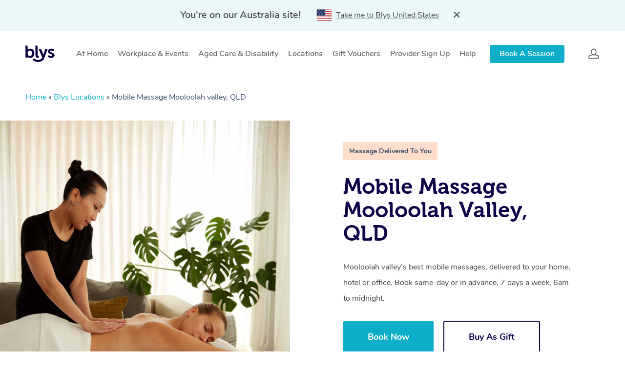

--- FILE ---
content_type: text/html; charset=UTF-8
request_url: https://getblys.com.au/locations/massage-mooloolah-valley-qld/
body_size: 71176
content:
<!DOCTYPE html>

<html class="no-js" lang="en-US">
	<head>
		<meta charset="UTF-8" />
        <meta name="viewport" content="width=device-width, initial-scale=1.0, maximum-scale=1.0, minimum-scale=1.0" />
        <meta http-equiv="X-UA-Compatible" content="ie=edge" />
        <meta name="facebook-domain-verification" content="6vcdef0oomh5rvnduzodiahsh52ila" />
        <meta property="og:url" content="https://getblys.com.au/locations/massage-mooloolah-valley-qld/" />
        <title>Best Mobile Massage in Mooloolah valley, QLD | Blys</title>

        <!-- Twitter conversion tracking base code -->
        <!-- <script>
        !function(e,t,n,s,u,a){e.twq||(s=e.twq=function(){s.exe?s.exe.apply(s,arguments):s.queue.push(arguments);
        },s.version='1.1',s.queue=[],u=t.createElement(n),u.async=!0,u.src='https://static.ads-twitter.com/uwt.js',
        a=t.getElementsByTagName(n)[0],a.parentNode.insertBefore(u,a))}(window,document,'script');
        twq('config','p049g');
        </script> -->
        <!-- End Twitter conversion tracking base code -->

        <!-- Pinterest tags code -->
        <!-- <meta name="p:domain_verify" content="03df5aa2dcf78f4ae5b0baceb60553a9"/>
        <script>
          !function(e){if(!window.pintrk){window.pintrk = function () {
            window.pintrk.queue.push(Array.prototype.slice.call(arguments))};var
            n=window.pintrk;n.queue=[],n.version="3.0";var
            t=document.createElement("script");t.async=!0,t.src=e;var
            r=document.getElementsByTagName("script")[0];
            r.parentNode.insertBefore(t,r)}}("https://s.pinimg.com/ct/core.js");
          pintrk('load', '2612794918200', {em: '<user_email_address>'});
          pintrk('page');
        </script>
        <noscript>
          <img height="1" width="1" style="display:none;" alt=""
               src="https://ct.pinterest.com/v3/?event=init&tid=2612794918200&pd[em]=<hashed_email_address>&noscript=1" />
        </noscript> -->
        <!-- End Pinterest tag code -->
        
        <!--  Spotify pixel script-->
        <!-- <script>
          // Installation script generated by Ad Analytics
          (function(w, d){
            var id='spdt-capture', n='script';
            if (!d.getElementById(id)) {
              w.spdt =
                w.spdt ||
                function() {
                  (w.spdt.q = w.spdt.q || []).push(arguments);
                };
              var e = d.createElement(n); e.id = id; e.async=1;
              e.src = 'https://pixel.byspotify.com/ping.min.js';
              var s = d.getElementsByTagName(n)[0];
              s.parentNode.insertBefore(e, s);
            }
            w.spdt('conf', { key: 'de0df7b05d04478bb128c0863d5ca00b' });
            w.spdt('view');
          })(window, document);
        </script> -->
        <!--  End Spotify pixel script-->

                  <link rel="canonical" href="https://getblys.com.au/locations/massage-mooloolah-valley-qld/" />
                
        
          
          
          

		<meta name='robots' content='index, follow, max-image-preview:large, max-snippet:-1, max-video-preview:-1' />
	<style>img:is([sizes="auto" i], [sizes^="auto," i]) { contain-intrinsic-size: 3000px 1500px }</style>
	
	<!-- This site is optimized with the Yoast SEO plugin v26.6 - https://yoast.com/wordpress/plugins/seo/ -->
	<meta name="description" content="Book the best mobile massage in Mooloolah valley, QLD. Get a massage at home with a qualified and mobile massage therapist in Mooloolah valley with Blys." />
	<meta name="twitter:card" content="summary_large_image" />
	<meta name="twitter:title" content="Best Mobile Massage in Mooloolah valley, QLD | Blys" />
	<meta name="twitter:description" content="Book the best mobile massage in {{suburb}}, {{state}}. Get a massage at home with a qualified and mobile massage therapist in {{suburb}} with Blys." />
	<meta name="twitter:image" content="https://getblys.com.au/wp-content/uploads/2022/11/Mobile-massage-near-me.jpg" />
	<meta name="twitter:site" content="@getblys" />
	<!-- / Yoast SEO plugin. -->


<link rel='dns-prefetch' href='//getblys.com.au' />
<style id='classic-theme-styles-inline-css' type='text/css'>
/*! This file is auto-generated */
.wp-block-button__link{color:#fff;background-color:#32373c;border-radius:9999px;box-shadow:none;text-decoration:none;padding:calc(.667em + 2px) calc(1.333em + 2px);font-size:1.125em}.wp-block-file__button{background:#32373c;color:#fff;text-decoration:none}
</style>
<style id='global-styles-inline-css' type='text/css'>
:root{--wp--preset--aspect-ratio--square: 1;--wp--preset--aspect-ratio--4-3: 4/3;--wp--preset--aspect-ratio--3-4: 3/4;--wp--preset--aspect-ratio--3-2: 3/2;--wp--preset--aspect-ratio--2-3: 2/3;--wp--preset--aspect-ratio--16-9: 16/9;--wp--preset--aspect-ratio--9-16: 9/16;--wp--preset--color--black: #000000;--wp--preset--color--cyan-bluish-gray: #abb8c3;--wp--preset--color--white: #ffffff;--wp--preset--color--pale-pink: #f78da7;--wp--preset--color--vivid-red: #cf2e2e;--wp--preset--color--luminous-vivid-orange: #ff6900;--wp--preset--color--luminous-vivid-amber: #fcb900;--wp--preset--color--light-green-cyan: #7bdcb5;--wp--preset--color--vivid-green-cyan: #00d084;--wp--preset--color--pale-cyan-blue: #8ed1fc;--wp--preset--color--vivid-cyan-blue: #0693e3;--wp--preset--color--vivid-purple: #9b51e0;--wp--preset--gradient--vivid-cyan-blue-to-vivid-purple: linear-gradient(135deg,rgba(6,147,227,1) 0%,rgb(155,81,224) 100%);--wp--preset--gradient--light-green-cyan-to-vivid-green-cyan: linear-gradient(135deg,rgb(122,220,180) 0%,rgb(0,208,130) 100%);--wp--preset--gradient--luminous-vivid-amber-to-luminous-vivid-orange: linear-gradient(135deg,rgba(252,185,0,1) 0%,rgba(255,105,0,1) 100%);--wp--preset--gradient--luminous-vivid-orange-to-vivid-red: linear-gradient(135deg,rgba(255,105,0,1) 0%,rgb(207,46,46) 100%);--wp--preset--gradient--very-light-gray-to-cyan-bluish-gray: linear-gradient(135deg,rgb(238,238,238) 0%,rgb(169,184,195) 100%);--wp--preset--gradient--cool-to-warm-spectrum: linear-gradient(135deg,rgb(74,234,220) 0%,rgb(151,120,209) 20%,rgb(207,42,186) 40%,rgb(238,44,130) 60%,rgb(251,105,98) 80%,rgb(254,248,76) 100%);--wp--preset--gradient--blush-light-purple: linear-gradient(135deg,rgb(255,206,236) 0%,rgb(152,150,240) 100%);--wp--preset--gradient--blush-bordeaux: linear-gradient(135deg,rgb(254,205,165) 0%,rgb(254,45,45) 50%,rgb(107,0,62) 100%);--wp--preset--gradient--luminous-dusk: linear-gradient(135deg,rgb(255,203,112) 0%,rgb(199,81,192) 50%,rgb(65,88,208) 100%);--wp--preset--gradient--pale-ocean: linear-gradient(135deg,rgb(255,245,203) 0%,rgb(182,227,212) 50%,rgb(51,167,181) 100%);--wp--preset--gradient--electric-grass: linear-gradient(135deg,rgb(202,248,128) 0%,rgb(113,206,126) 100%);--wp--preset--gradient--midnight: linear-gradient(135deg,rgb(2,3,129) 0%,rgb(40,116,252) 100%);--wp--preset--font-size--small: 13px;--wp--preset--font-size--medium: 20px;--wp--preset--font-size--large: 36px;--wp--preset--font-size--x-large: 42px;--wp--preset--spacing--20: 0.44rem;--wp--preset--spacing--30: 0.67rem;--wp--preset--spacing--40: 1rem;--wp--preset--spacing--50: 1.5rem;--wp--preset--spacing--60: 2.25rem;--wp--preset--spacing--70: 3.38rem;--wp--preset--spacing--80: 5.06rem;--wp--preset--shadow--natural: 6px 6px 9px rgba(0, 0, 0, 0.2);--wp--preset--shadow--deep: 12px 12px 50px rgba(0, 0, 0, 0.4);--wp--preset--shadow--sharp: 6px 6px 0px rgba(0, 0, 0, 0.2);--wp--preset--shadow--outlined: 6px 6px 0px -3px rgba(255, 255, 255, 1), 6px 6px rgba(0, 0, 0, 1);--wp--preset--shadow--crisp: 6px 6px 0px rgba(0, 0, 0, 1);}:where(.is-layout-flex){gap: 0.5em;}:where(.is-layout-grid){gap: 0.5em;}body .is-layout-flex{display: flex;}.is-layout-flex{flex-wrap: wrap;align-items: center;}.is-layout-flex > :is(*, div){margin: 0;}body .is-layout-grid{display: grid;}.is-layout-grid > :is(*, div){margin: 0;}:where(.wp-block-columns.is-layout-flex){gap: 2em;}:where(.wp-block-columns.is-layout-grid){gap: 2em;}:where(.wp-block-post-template.is-layout-flex){gap: 1.25em;}:where(.wp-block-post-template.is-layout-grid){gap: 1.25em;}.has-black-color{color: var(--wp--preset--color--black) !important;}.has-cyan-bluish-gray-color{color: var(--wp--preset--color--cyan-bluish-gray) !important;}.has-white-color{color: var(--wp--preset--color--white) !important;}.has-pale-pink-color{color: var(--wp--preset--color--pale-pink) !important;}.has-vivid-red-color{color: var(--wp--preset--color--vivid-red) !important;}.has-luminous-vivid-orange-color{color: var(--wp--preset--color--luminous-vivid-orange) !important;}.has-luminous-vivid-amber-color{color: var(--wp--preset--color--luminous-vivid-amber) !important;}.has-light-green-cyan-color{color: var(--wp--preset--color--light-green-cyan) !important;}.has-vivid-green-cyan-color{color: var(--wp--preset--color--vivid-green-cyan) !important;}.has-pale-cyan-blue-color{color: var(--wp--preset--color--pale-cyan-blue) !important;}.has-vivid-cyan-blue-color{color: var(--wp--preset--color--vivid-cyan-blue) !important;}.has-vivid-purple-color{color: var(--wp--preset--color--vivid-purple) !important;}.has-black-background-color{background-color: var(--wp--preset--color--black) !important;}.has-cyan-bluish-gray-background-color{background-color: var(--wp--preset--color--cyan-bluish-gray) !important;}.has-white-background-color{background-color: var(--wp--preset--color--white) !important;}.has-pale-pink-background-color{background-color: var(--wp--preset--color--pale-pink) !important;}.has-vivid-red-background-color{background-color: var(--wp--preset--color--vivid-red) !important;}.has-luminous-vivid-orange-background-color{background-color: var(--wp--preset--color--luminous-vivid-orange) !important;}.has-luminous-vivid-amber-background-color{background-color: var(--wp--preset--color--luminous-vivid-amber) !important;}.has-light-green-cyan-background-color{background-color: var(--wp--preset--color--light-green-cyan) !important;}.has-vivid-green-cyan-background-color{background-color: var(--wp--preset--color--vivid-green-cyan) !important;}.has-pale-cyan-blue-background-color{background-color: var(--wp--preset--color--pale-cyan-blue) !important;}.has-vivid-cyan-blue-background-color{background-color: var(--wp--preset--color--vivid-cyan-blue) !important;}.has-vivid-purple-background-color{background-color: var(--wp--preset--color--vivid-purple) !important;}.has-black-border-color{border-color: var(--wp--preset--color--black) !important;}.has-cyan-bluish-gray-border-color{border-color: var(--wp--preset--color--cyan-bluish-gray) !important;}.has-white-border-color{border-color: var(--wp--preset--color--white) !important;}.has-pale-pink-border-color{border-color: var(--wp--preset--color--pale-pink) !important;}.has-vivid-red-border-color{border-color: var(--wp--preset--color--vivid-red) !important;}.has-luminous-vivid-orange-border-color{border-color: var(--wp--preset--color--luminous-vivid-orange) !important;}.has-luminous-vivid-amber-border-color{border-color: var(--wp--preset--color--luminous-vivid-amber) !important;}.has-light-green-cyan-border-color{border-color: var(--wp--preset--color--light-green-cyan) !important;}.has-vivid-green-cyan-border-color{border-color: var(--wp--preset--color--vivid-green-cyan) !important;}.has-pale-cyan-blue-border-color{border-color: var(--wp--preset--color--pale-cyan-blue) !important;}.has-vivid-cyan-blue-border-color{border-color: var(--wp--preset--color--vivid-cyan-blue) !important;}.has-vivid-purple-border-color{border-color: var(--wp--preset--color--vivid-purple) !important;}.has-vivid-cyan-blue-to-vivid-purple-gradient-background{background: var(--wp--preset--gradient--vivid-cyan-blue-to-vivid-purple) !important;}.has-light-green-cyan-to-vivid-green-cyan-gradient-background{background: var(--wp--preset--gradient--light-green-cyan-to-vivid-green-cyan) !important;}.has-luminous-vivid-amber-to-luminous-vivid-orange-gradient-background{background: var(--wp--preset--gradient--luminous-vivid-amber-to-luminous-vivid-orange) !important;}.has-luminous-vivid-orange-to-vivid-red-gradient-background{background: var(--wp--preset--gradient--luminous-vivid-orange-to-vivid-red) !important;}.has-very-light-gray-to-cyan-bluish-gray-gradient-background{background: var(--wp--preset--gradient--very-light-gray-to-cyan-bluish-gray) !important;}.has-cool-to-warm-spectrum-gradient-background{background: var(--wp--preset--gradient--cool-to-warm-spectrum) !important;}.has-blush-light-purple-gradient-background{background: var(--wp--preset--gradient--blush-light-purple) !important;}.has-blush-bordeaux-gradient-background{background: var(--wp--preset--gradient--blush-bordeaux) !important;}.has-luminous-dusk-gradient-background{background: var(--wp--preset--gradient--luminous-dusk) !important;}.has-pale-ocean-gradient-background{background: var(--wp--preset--gradient--pale-ocean) !important;}.has-electric-grass-gradient-background{background: var(--wp--preset--gradient--electric-grass) !important;}.has-midnight-gradient-background{background: var(--wp--preset--gradient--midnight) !important;}.has-small-font-size{font-size: var(--wp--preset--font-size--small) !important;}.has-medium-font-size{font-size: var(--wp--preset--font-size--medium) !important;}.has-large-font-size{font-size: var(--wp--preset--font-size--large) !important;}.has-x-large-font-size{font-size: var(--wp--preset--font-size--x-large) !important;}
:where(.wp-block-post-template.is-layout-flex){gap: 1.25em;}:where(.wp-block-post-template.is-layout-grid){gap: 1.25em;}
:where(.wp-block-columns.is-layout-flex){gap: 2em;}:where(.wp-block-columns.is-layout-grid){gap: 2em;}
:root :where(.wp-block-pullquote){font-size: 1.5em;line-height: 1.6;}
</style>
<link rel='stylesheet' id='blys_gb-css' href='//getblys.com.au/wp-content/plugins/blys-blocks/static/dist/styles/index.9d77.css?ver=3.35' type='text/css' media='all' />
<link rel='stylesheet' id='blys_gb_icon-css' href='//getblys.com.au/wp-content/plugins/blys-blocks/static/dist/styles/fontawesome.min.css?ver=3.35' type='text/css' media='all' />
<script type="text/javascript" src="https://getblys.com.au/wp-includes/js/jquery/jquery.min.js?ver=3.7.1" id="jquery-core-js"></script>
<script type="text/javascript" src="https://getblys.com.au/wp-includes/js/jquery/jquery-migrate.min.js?ver=3.4.1" id="jquery-migrate-js"></script>
<link rel="https://api.w.org/" href="https://getblys.com.au/wp-json/" /><link rel="alternate" title="JSON" type="application/json" href="https://getblys.com.au/wp-json/wp/v2/pages/100137" /><link rel='shortlink' href='https://getblys.com.au/?p=100137' />
<link rel="alternate" title="oEmbed (JSON)" type="application/json+oembed" href="https://getblys.com.au/wp-json/oembed/1.0/embed?url=https%3A%2F%2Fgetblys.com.au%2Flocations%2Fmassage-mooloolah-valley-qld%2F" />
<link rel="alternate" title="oEmbed (XML)" type="text/xml+oembed" href="https://getblys.com.au/wp-json/oembed/1.0/embed?url=https%3A%2F%2Fgetblys.com.au%2Flocations%2Fmassage-mooloolah-valley-qld%2F&#038;format=xml" />
<meta name="apple-itunes-app" content="app-id=1176837013"/><link rel="icon" href="https://getblys.com.au/wp-content/uploads/2023/07/cropped-blys-logo-515x512-1-32x32.png" sizes="32x32" />
<link rel="icon" href="https://getblys.com.au/wp-content/uploads/2023/07/cropped-blys-logo-515x512-1-192x192.png" sizes="192x192" />
<link rel="apple-touch-icon" href="https://getblys.com.au/wp-content/uploads/2023/07/cropped-blys-logo-515x512-1-180x180.png" />
<meta name="msapplication-TileImage" content="https://getblys.com.au/wp-content/uploads/2023/07/cropped-blys-logo-515x512-1-270x270.png" />
		<style type="text/css" id="wp-custom-css">
			.wpcf7-response-output {
    color: black;
}

.full-width-section img.how-it-works-img-10 {
    margin-bottom: 10%!important;
}

.full-width-section img.how-it-works-img-15 {
    margin-bottom: 15%!important;
}

@media only screen and (max-width:1300px){
   header .sf-menu {
    padding-right: 14%;
   }
}

@media only screen and (max-width:1200px){

.blog_next_prev_buttons.wpb_row.vc_row-fluid.full-width-content.standard_section {
    width: 100% !important;
    margin: 0 !important;
}
    }

 @media only screen and (max-width:1360px){
    header .sf-menu {
      padding-right: 15%;
    }
    header .sf-menu .menu-item a {
    margin-left: 15px !important;
    margin-right: 15px !important;
  }
}   

@media only screen and (max-width:1150px){
  body header#top nav>ul>li>a {
    font-size: 14px;
  }
}
@media only screen and (max-width:1070px){
     header .sf-menu .menu-item a {
    margin-left: 10px !important;
    margin-right: 10px !important;
  }
}

@media screen and (min-width: 1000px){
    .header-menu{    padding-right: 150px !important;}
}

@media only screen and (max-width:767px){
    .massage-button-wrap{
        width:100%;
    }       
    .full-width-content {
    width: 100%!important;
    margin: 0!important;
}
    .full-width-content .vc_column_container {
    padding: 20px 0px!important;
}
}
.rating__stars-inner{
width:auto; 
}

.wpcf7 form.submitting .wpcf7-response-output {
    border-color: transparent !important;
}
body ul.header-menu-sub li ul.header-menu-sub .header-menu-sub {
    display: none !important;
}
body ul.header-menu-sub li ul.header-menu-sub li:hover .header-menu-sub {
    display: block !important;
}



@media only screen and (min-width:1001px){

/* first section start */

.menu-item-40427 {

}

#menu-item-40427:hover ul.header-menu-sub{
    display: block;
}

.menu-item-40427 >.header-menu-sub{
    min-width: 576px;
    width: 100%;
    float: left;
    padding: 10px 5px !important;
}


.menu-item-40427 .header-menu-sub .menu-item-has-children{
   width: 33.33%;
    float:left;
}

.menu-item-40427 .header-menu-sub .menu-item-has-children.menu-item-16223 .header-menu-sub__link .header-menu__link-inner,

.menu-item-40427 .header-menu-sub .menu-item-has-children.menu-item-24550 .header-menu-sub__link .header-menu__link-inner,

.menu-item-40427 .header-menu-sub .menu-item-has-children.menu-item-24188 .header-menu-sub__link .header-menu__link-inner{font-weight: 700;}

.menu-item-40427 .header-menu-sub .menu-item-has-children .header-menu-sub .header-menu-sub__item .header-menu-sub__link .header-menu__link-inner{    font-weight: 300;}

.menu-item-40427 .header-menu-sub .menu-item-has-children{}

.menu-item-40427 .header-menu-sub .menu-item-has-children .header-menu-sub{
    display: block !important;
    position: relative;
    padding: 0;
    left: 0;
    top: 0;
    margin: 0;
    min-width: auto;
}

.menu-item-40427 .header-menu-sub .menu-item-has-children .header-menu-sub{
            width: 100%;
}

.menu-item-40427 .header-menu-sub .menu-item-has-children .header-menu-sub .header-menu-sub__item{
       width: 100%;
    display: inline-block;
}

/  /

.menu-item-40427 .header-menu-sub .menu-item-has-children.menu-item-16223 .header-menu-sub__link{padding:10px}

.menu-item-40427 .header-menu-sub .menu-item-has-children .header-menu-sub .menu-item-28031 .header-menu-sub__link .header-menu__link-inner,

.menu-item-40427 .header-menu-sub .menu-item-has-children .header-menu-sub .menu-item-24197 .header-menu-sub__link .header-menu__link-inner,

.menu-item-40427 .header-menu-sub .menu-item-has-children .header-menu-sub .menu-item-24195 .header-menu-sub__link .header-menu__link-inner,
.menu-item-40427 .header-menu-sub .menu-item-has-children .header-menu-sub .menu-item-24196 .header-menu-sub__link .header-menu__link-inner
{font-weight: 700;}


.menu-item-40427 .header-menu-sub .menu-item-has-children .header-menu-sub .menu-item-28031 .header-menu-sub .header-menu-sub__item .header-menu-sub__link .header-menu__link-inner,

.menu-item-40427 .header-menu-sub .menu-item-has-children .header-menu-sub .menu-item-24197 .header-menu-sub .header-menu-sub__item .header-menu-sub__link .header-menu__link-inner,

.menu-item-40427 .header-menu-sub .menu-item-has-children .header-menu-sub .menu-item-24195 .header-menu-sub .header-menu-sub__item .header-menu-sub__link .header-menu__link-inner,

.menu-item-40427 .header-menu-sub .menu-item-has-children .header-menu-sub .menu-item-24196 .header-menu-sub .header-menu-sub__item .header-menu-sub__link .header-menu__link-inner{
            font-weight: 300;   
    
}

.menu-item-40427 .header-menu-sub .menu-item-has-children .header-menu-sub .header-menu-sub__item .header-menu-sub__link .header-menu__link-inner{
    padding-left: 14px;
}

/  /

.menu-item-40427 .header-menu-sub .menu-item-has-children .header-menu-sub .menu-item-28031 .header-menu-sub__link .header-menu__link-inner, 

.menu-item-40427 .header-menu-sub .menu-item-has-children .header-menu-sub .menu-item-24197 .header-menu-sub__link .header-menu__link-inner, 

.menu-item-40427 .header-menu-sub .menu-item-has-children .header-menu-sub .menu-item-24195 .header-menu-sub__link .header-menu__link-inner, 

.menu-item-40427 .header-menu-sub .menu-item-has-children .header-menu-sub .menu-item-24196 .header-menu-sub__link .header-menu__link-inner{padding-left: 0;}


/  /
.menu-item-28031.header-menu-sub__item .header-menu-sub .header-menu-sub__item .header-menu-sub__link .header-menu__link-inner,

.menu-item-24197.header-menu-sub__item .header-menu-sub .header-menu-sub__item .header-menu-sub__link .header-menu__link-inner,

.menu-item-24195.header-menu-sub__item .header-menu-sub .header-menu-sub__item .header-menu-sub__link .header-menu__link-inner,

.menu-item-24196.header-menu-sub__item .header-menu-sub .header-menu-sub__item .header-menu-sub__link .header-menu__link-inner

{
    padding-left:14px !important;
}

.menu-item-40427 .header-menu-sub .menu-item-has-children .header-menu-sub .header-menu-sub__item .header-menu-sub__link .header-menu__link-inner::before{
        position: absolute;
    content: '';
    color: #fff;
    width: 4px;
    height: 4px;
    background-color: #fff;
    border-radius: 20px;
    top: 3px;
    left: 0;
}
.menu-item-40427 .header-menu-sub #menu-item-28031 >.header-menu-sub__link > .header-menu__link-inner,
.menu-item-40427 .header-menu-sub #menu-item-24197 >.header-menu-sub__link > .header-menu__link-inner,
.menu-item-40427 .header-menu-sub #menu-item-24195 >.header-menu-sub__link > .header-menu__link-inner,
.menu-item-40427 .header-menu-sub #menu-item-24196 >.header-menu-sub__link > .header-menu__link-inner{
        padding-left: 0;
}


.menu-item-40427 .header-menu-sub #menu-item-28031 >.header-menu-sub__link > .header-menu__link-inner::before,
.menu-item-40427 .header-menu-sub #menu-item-24197 >.header-menu-sub__link > .header-menu__link-inner::before,
.menu-item-40427 .header-menu-sub #menu-item-24195 >.header-menu-sub__link > .header-menu__link-inner::before,
.menu-item-40427 .header-menu-sub #menu-item-24196 >.header-menu-sub__link > .header-menu__link-inner::before{
        display: none !important;
}

/* First Section End */



/* second Type */


.menu-item-40427 >.sub-menu{
        min-width: 576px;
        width: 100%;
        float: left;
        padding: 10px 5px !important;
            left: 0 !important;
}

.menu-item-40427 >.sub-menu >.menu-item{
        width: 33.33%;
        float: left !important;
}


.menu-item-40427 >.sub-menu >.menu-item >.sf-with-ul>.sf-sub-indicator{
        display: none;
}

body[data-dropdown-style=minimal] .sf-menu li ul li .sf-sub-indicator{
        display: none;
}


.menu-item-40427 >.sub-menu >.menu-item > .sub-menu{
        display: block !important;
        position: relative;
        padding: 0;
        left: 0 !important;
        top: 0;
        margin: 0;
        min-width: auto;
        opacity: 1 !important;
        transform: none;
        margin: 0 !important;
        width:100%;
}

.menu-item-40427 > .sub-menu > .menu-item-has-children > .sub-menu {
        display: block !important;
        position: relative;
        padding: 0;
        left: 0 !important;
        top: 0;
        margin: 0;
        min-width: auto;
        opacity: 1 !important;
        transform: none;
        margin: 0 !important;
        width:100%;
}


.menu-item-40427 >.sub-menu >.menu-item > ul.sub-menu > .menu-item > ul.sub-menu{
       display: block !important;
       position: relative;
       padding: 0;
       left: 0 !important;
       top: 0;
       margin: 0;
       min-width: auto;
       opacity: 1 !important;
       transform: none;
       margin: 0 !important;
            width: 100%;
}

.menu-item-40427 >.sub-menu >.menu-item > ul.sub-menu > .menu-item.menu-item-has-children {
        padding-left: 0;
}

.menu-item-40427 >.sub-menu >.menu-item > ul.sub-menu > .menu-item.menu-item-has-children >a::before{
        display: none;
}

.menu-item-40427 >.sub-menu >.menu-item > a.sf-with-ul{
    
    font-weight: 700;
}



.menu-item-40427 >.sub-menu >.menu-item > ul.sub-menu > .menu-item a{
        padding-left: 14px;
        position: relative;
}

.menu-item-40427 >.sub-menu >.menu-item > ul.sub-menu > .menu-item a::before{
       position: absolute;
        content: '';
        color: #fff;
        width: 4px;
        height: 4px;
        background-color: #fff;
        border-radius: 20px;
        top: 9px;
        left: 0;
}

.menu-item-40427 >.sub-menu >.menu-item > ul.sub-menu > .menu-item{
        padding-left: 10px;
}


.menu-item-40427 >.sub-menu >.menu-item > ul.sub-menu > .menu-item.menu-item-has-children > .sub-menu > .menu-item{
        padding-left: 14px;
}
.menu-item-40427 >.sub-menu >.menu-item.current-menu-parent .sf-with-ul{
        color: #fff !important;
}
.menu-item-40427 .menu-item.menu-item-has-children #menu-item-28031 .sf-with-ul,
.menu-item-40427 .menu-item.menu-item-has-children #menu-item-24197 .sf-with-ul,
.menu-item-40427 .menu-item.menu-item-has-children #menu-item-24195 .sf-with-ul,
.menu-item-40427 .menu-item.menu-item-has-children #menu-item-24196 .sf-with-ul{
        font-weight: 700;
}

}

/* Hem 01-07-2022 */

/* .custom_item .mobile-menu-sub{
    max-height: unset !important;
} */

/* .sub_custom_item .mobile-menu-sub {
    max-height: unset !important;
    padding-left:14px;
} */

@media(max-width:999px){
    ul.mobile-menu-sub[data-open="true"] {
    max-height: 2000px !important;
}
    ul.mobile-menu-sub .sub_custom_item > ul.mobile-menu-sub {
    max-height: 2000px !important;
    position: relative !important;
    visibility: visible !important;
        padding-left: 20px;
        -webkit-transition: max-height 0.5s ease-in-out;
    -o-transition: max-height 0.5s ease-in-out;
    transition: max-height 0.5s ease-in-out;
}
    .mobile-menu__menu {
    max-height: calc(100vh - 140px);
}
    .mobile-menu {
    overflow-y: auto !important;
}
}

.footer form.wpcf7-form input.wpcf7-submit{
    font-size: 17px;
    font-weight: 700;
}

input.wpcf7-form-control.wpcf7-submit {
    font-size: 17px !important;
    font-weight: 700;
}

.has-text-align-center{
    text-align: center;
}
.wp-block-button__link {
    display: inline-block;
    background-color: #0daec8;
    padding: 15px 30px;
    border-radius: 10px;
    color: #fff;
    font-size: 18px;
}
.footer .footer_text_home a {
    display: inline;
}

br {
    display: none !important;
}
.footer_text_home {
    padding: 0 0 30px !important;
}
.footer-form-wrap div.wpcf7 .ajax-loader{
    display: none !important;
}

#footer-outer #footer-widgets .col p:last-child {
    padding-bottom: 0 0 30px;
}

div.wpcf7 .ajax-loader{
    display: none !important;
}
#footer-outer #footer-widgets .col p:last-child {
    padding-bottom: 30px !important;
}
#footer-outer[data-custom-color=true] #footer-widgets a:not(.nectar-button) {
    display: block !important;
}
body.material .nectar-button.jumbo {
    padding: 15px 30px !important;
}
body.material .nectar-button.jumbo:not([class*=see-through]) {
    padding: 15px 30px !important;
}
@media only screen and (max-width: 690px){
    .post-area.masonry #pagination {
    bottom: -20px !important;
}
}


.why_choose_section br,
.page-id-18830 .near-me-col br,
.special_event_row br,
.pamper_packages br,
.new_hero_block br
{
    display:block !important;
}

/* 11/11/2022 pricing page */
.additional_fee_table table tr td:last-child
{
    width:40% !important;
}

/* 11/22/2022 */
.page-id-23299 .spa.spa_home a.video-preview
{ 
   height: 100%;
}


/* country switch banner */
.country_banner
{
  padding: 16px 12px;
  background-color: #EBF8FA;
  position: relative;
}
.country_banner .container {
    max-width: 900px !important;
    width: 100%;
}
.country_banner .row,
.domain_name
{
  display: flex;
  flex-wrap: wrap;
  align-items: center;
}
.country_name p
{
  font-size: 20px;
  font-weight: 600;
}
.domain_name p 
{
  font-size: 16px;
  font-weight: 400;
  text-decoration: underline;
  text-decoration-color:#ACB4B5;
}
.country_name p,
.domain_name p 
{
  color: #444444;
}
.country_name p
{
    text-align: right;
}
.flag_img
{
  margin-right: 8px;
  height: 24px;
}
.country_banner.country_banner_hide
{
  display: none !important;
}
.country_cross_icon
{
  cursor: pointer;
}
.banner-show .header-space,
.banner-show #header-space
{
  height: 160px !important;
}
.banner-show.header-sm-space .header-space,
.banner-show.header-sm-space #header-space
{
  height: 66px !important;
}
@media(min-width: 1000px)
{
  .country_cross_icon
  {
    margin-left: 30px;
  }
  .country_banner .col.span-6
  {
    width: 48.93617020799999%;
  }
  .flag_img svg
  {
    width: 32px;
    height: 24px;
  }
}
@media(max-width: 1000px)
{
  #header-outer .country_banner,
  .material-open__content .country_banner
  {
    position: relative;
    top: -20px;
    margin-bottom: 5px !important;
  }
  .header-sm-space .material #header-outer,
  .header-sm-space .material-open__content .header
  {
    padding-top: 20px !important;
  }
  .country_banner
  {
    padding: 12px 12px;
    margin-bottom: 20px;
  }
  .country_name p
  {
    font-size: 16px;
  }
  .domain_name p 
  {
    font-size: 14px;
    justify-content: center;
  }
  .flag_img
  {
    margin-right: 10px;
    height: 20px;
  }
  .flag_img svg
  {
    width: 26px;
    height: 20px;
  }
}
@media(min-width: 768px)
{
   .country_banner .col.span-6
   {
     max-width: 48.93617020799999%;
   }
   .country_name p 
   {
     margin-right: 1rem;
   }
   .country_cross_icon
   {
     margin-left: 30px;
   }
}
@media(max-width: 767px)
{
   .country_name p,
   .domain_name p
   {
       text-align: center;
   }
   .domain_name
   {
     justify-content: center;
   }
   .country_cross_icon
   {
     position: absolute;
     right: -20px;
     top: -35px;
   }
}

/* 2022/12/19 */
.footer-form-wrap input
{
    color: #ffffff;
}



/*How It Works Section*/
.how-blys-works .how-blys-works-item
{
    display: flex;
    flex-direction: column;
}
.how-blys-works-item .how-blys-works-image
{
    order: 2;
    max-width: 75%;
    max-height: unset;
    min-height: unset;
}
.how-blys-works-item h3.text-h3
{
    order: 1;
    font-size: 18px;
    color: #0daec8;
}
.how-blys-works-item .text-small
{
    order: 3;
    font-size: 22px;
}
.how-blys-works-image--last
{
    margin-bottom:10%;
}
.how-blys-works-item img
{
    height:255px;
    margin-bottom:0px !important;
}
@media(max-width:1000px)
{
    .how-blys-works .row .col:first-child img
  {
      height: 170px !important;
  }
    .home .how-blys-works .content
    {
        padding-bottom:0px !important;
    }
    .home .how-blys-works .text-heading
    {
        margin-bottom:0px !important;
    }
    .home .how-blys-works .divider
    {
        height:10px !important;
    }
}
@media(max-width: 690px)
{
    .how-blys-works-item .text-small
    {
        font-size: 19.8px;
    }

}

.deep_tissue_row.deep_tissue_last_row
{
    padding-bottom:50px !important;
}
.deep_tissue_row h2 {
    font-size: 20px !important;
    line-height: 20px !important;
      
}
@media(min-width: 1000px)
{
    .deep_tissue_row
  {
      padding-bottom:20px !important;
  }
}
@media(max-width:1000px)
{
    .deep_tissue_row .vc_col-sm-3
    {
        margin-bottom:0px !important;
    }
    .deep_tissue_row
  {
      padding-bottom:0px !important;
  }
}
@media(max-width:690px)
{
    .deep_tissue_row .vc_col-sm-3
    {
        margin-bottom:10px !important;
    }
    .deep_tissue_row
  {
      padding-bottom:10px !important;
  }
}
.parent-pageid-7592 .expert.expert_home ul
{
    list-style: disc;
    padding-left: 25px;
}
.new_prices h3.text-h3 svg g
{
    fill:#100249 !important;
}
.blys-work-book-row a.btn.btn-accent
{
    font-size:18px;
}
@media(max-width:690px)
{
    .blys-work-book-row a.btn.btn-accent
    {
        font-size:14px;
    }
}
.page-id-6201 .blys-work-book-row
{
    padding-top:22px;
}
.blys-work-book-row p
{
    padding-top:15px;
}
.join_blys_image img {
    box-shadow: unset !important;
}
.home .massage_home
{
    padding-bottom:100px !important;
}
@media(max-width:1000px)
{
   .home .massage_home
   {
       padding-bottom:30px !important;
   }
}   

.promotional-block_section {
    padding-top: 65px;
    padding-bottom: 100px;
}
.promotional-desc, .promotional-sub-content {
    padding-bottom: 25px !important;
}
@media (max-width: 1000px)
{
  .promotional-block_section 
  {
    padding-top: 25px;
    padding-bottom: 50px;
  }
}
a.popup-youtube
{
    box-shadow:unset !important;
}
h1.white_text,
h2.self_care_bock,
h2.white_text,
h3.white_text,
h4.white_text,
h5.white_text,
h6.white_text,
.white_text h1,
.white_text h2,
.white_text h3,
.white_text h4,
.white_text h5,
.white_text h6

{
    color:#ffffff !important;
}
.black_text p
{
    color:#000000 !important;
}
@media screen and (max-width: 690px)
{
  .mobile-app .mobile-app__img-big 
  {
    display: block !important;
  }
    .mobile-app__main-img
    {
        margin-bottom:0px !important;
    }
}
.yt-video-section ul,
.event-massage-section ul
{
    list-style: disc !important;
    padding: 20px;
}
.event-massage-section
{
    padding-top:50px;
    padding-bottom:50px;
}


.join-blys-tab .tabbed[data-style=vertical_modern] .wpb_tabs_nav li a.active-tab
{
  box-shadow: none !important;
}
@media(max-width:1000px)
{
    .col-reverse-1
    {
        order: 2;
    }
    .col-reverse-2
    {
        order: 1;
    }
}
@media(max-width:768px)
{
    .join-blys-tab
    {
        padding-left: 10px !important;
        padding-right: 10px !important;
    }
    .join-blys-tab ul
    {
        display: flex;
        flex-wrap: wrap;
        justify-content: center;
    }
    .join-blys-tab ul li
    {
        max-width: 30%;
        width: 100%;
        flex:0 0 30%;

    }
    .join-blys-tab ul li a
    {
        padding: 10px !important;
        display: block !important;
    }
    .join-blys-tab ul li i
    {
        margin-right: 0px !important;
    }
    .join-blys-tab ul li a span
    {
        display: block !important;
        line-height: 20px !important;
    }
}
@media(max-width:600px)
{
    .provider-posts .type-post:not(:last-child)
    {
        padding-bottom: 30px;
    }
}
@media(max-width:480px)
{
    .join-blys-tab
    {
        padding-left: 0px !important;
        padding-right: 0px !important;
    }
    .join-blys-tab .tabbed[data-style*=vertical] .wpb_tabs_nav li
    {
        margin: 3px !important;
        font-size: 10px !important;
    }
}


@media(max-width:1000px)
{
    .video_ask_provider .col.span_12.left
    {
        display:flex;
        flex-wrap:wrap;
    }
}
@media (max-width: 768px)
{
    
    .video_ask_section p 
    {
        font-size: 14px !important;
        line-height: 23px !important;
    }   
    .video_ask_section h4 {
        line-height: 24px !important;
    } 
    .video_ask_section .video_ask_details
    {
        padding-top: 0px !important;
    }
}


@media only screen and (min-width: 1001px)
{
    .menu-item-13064 .header-menu-sub .menu-item-has-children,
    .menu-item-13064 > .sub-menu > .menu-item
    {
        width: 100%;
        float: left;
    }
    .menu-item-13064 >.sub-menu,
    .menu-item-13064 > .header-menu-sub
    {
       min-width: 400px;
       width: 100%;
       float: left;
       padding: 10px 5px !important;
    }
    .menu-item-13064 >.sub-menu >.menu-item,
    .menu-item-13064 > .header-menu-sub > li
    {
        max-width: 50%;
        width: 100%;
        float: left !important;
    }
    .menu-item-13064 .header-menu-sub .menu-item-has-children .header-menu-sub,
    .menu-item-13064 .sub-menu .menu-item-has-children .sub-menu 
    {
        width: 100%;
    }
    .menu-item-13064 .header-menu-sub .menu-item-has-children .header-menu-sub
    {
        display: block !important;
        position: relative;
        padding: 0;
        left: 0 !important;
        top: 0 !important;
        margin: 0;
        min-width: auto;
    }
    .menu-item-13064 > .sub-menu > .menu-item-has-children > .sub-menu {
        display: block !important;
        position: relative;
        padding: 0;
        left: 0 !important;
        top: 0;
        margin: 0;
        min-width: auto;
        opacity: 1 !important;
        transform: none;
        margin: 0 !important;
        width: 100%;
    }
    .menu-item-13064 .header-menu-sub .menu-item-has-children .header-menu-sub .header-menu-sub__item,
    .menu-item-13064 .sub-menu .menu-item-has-children .sub-menu a
    {
        width: 100%;
        display: inline-block;
    }
    .menu-item-13064  .header-menu-sub .menu-item-has-children.menu-item-66944 .header-menu-sub__link .header-menu__link-inner,
    .menu-item-13064 .header-menu-sub .menu-item-66943 .header-menu-sub__link .header-menu__link-inner,
    .menu-item-40833  > a, .menu-item-40833.current-menu-ancestor  > a, 
    .menu-item-66943 > a, .menu-item-66943.current-menu-ancestor  > a,
    .menu-item-16223 > a, .menu-item-16223.current-menu-ancestor  > a,
    .menu-item-13064  .sub-menu .menu-item-has-children.menu-item-66944 a,
    .menu-item-40833 .header-menu-sub .menu-item-has-children.menu-item-16223 .header-menu-sub__link .header-menu__link-inner,
    .menu-item-40833 .header-menu-sub .menu-item-has-children.menu-item-16223 .header-menu-sub__link .header-menu__link-inner,
    .menu-item-16223 >.sub-menu >.menu-item > a.sf-with-ul,
    html body header#top nav .sf-menu ul .menu-item-16223.current-menu-item>a
    {
        font-weight: 700 !important;
        color: #ffffff !important;
    }
    html body.page-template-default header#top nav .sf-menu ul li.current-menu-item>a,
    html body .sf-menu .menu-item-16223>a:hover
    {
        color: #ffffff !important;
    }
    .menu-item-13064 .header-menu-sub .menu-item-has-children .header-menu-sub .header-menu-sub__item .header-menu-sub__link .header-menu__link-inner,
    .menu-item-40427 .header-menu-sub #menu-item-28031 >.header-menu-sub__link > .header-menu__link-inner, 
    .menu-item-40427 .header-menu-sub #menu-item-24197 >.header-menu-sub__link > .header-menu__link-inner, 
    .menu-item-40427 .header-menu-sub #menu-item-24195 >.header-menu-sub__link > .header-menu__link-inner, 
    .menu-item-40427 .header-menu-sub #menu-item-24196 >.header-menu-sub__link > .header-menu__link-inner
    {
        font-weight: 300 !important;
        padding-left: 14px !important;

    }
    .menu-item-13064 .sub-menu .menu-item-has-children .sub-menu a
    {
        font-weight: 400 !important;
        padding-left: 14px !important;
    }
    .menu-item-13064 .sub-menu .menu-item-has-children .sub-menu a
    {
        padding-left: 18px;
    }
    .menu-item-13064 .header-menu-sub .menu-item-has-children .header-menu-sub .header-menu-sub__item .header-menu-sub__link .header-menu__link-inner::before,
    .menu-item-13064 .sub-menu .menu-item-has-children .sub-menu a::before
     {
        position: absolute !important;
        content: '' !important;
        color: #fff;
        width: 4px;
        height: 4px;
        background-color: #fff;
        border-radius: 20px;
        top: 3px;
        left: 0;
        display: block;
    }
    .menu-item-13064 .sub-menu .menu-item-has-children .sub-menu a::before
    {
        top: 10px;
        left: 4px;
    }
    .menu-item-24188 .header-menu-sub a::before
{
    position: absolute;
    content: '';
    color: #fff;
    width: 4px;
    height: 4px;
    background-color: #fff;
    border-radius: 20px;
    top: 9px;
    left: 6px;
}
.menu-item-24188 .header-menu-sub span.header-menu__link-inner::before
{
    display: none !important;
}
}

.corporate_reviews_testimonial .image-icon.has-bg
{
    text-indent: -9999999px !important;
}

@media(max-width:520px)
{
   .hero-call-button,
   .hero-enquire-button
   {
    padding-left: 15px !important;
    padding-right: 15px !important;
   }
   .hero-call-button
   {
     margin-left:10px !important;
   }
}


.feature-icon-column .iwt-icon
{
    position: relative !important;
    padding-bottom: 5px;
}
.feature-icon-column .iwt-text
{
    padding-left: 0px !important;
}
.feature-icon-column .iwt-icon img
{
  width: 50px !important;
}
.feature-icon-column .iwt-text h4
{
  font-size: 16px !important;
  line-height: 20px !important;
  color:#000000 !important;
    margin-bottom:4px !important;
}
.feature-icon-column .iwt-text p 
{
  font-size: 14px !important;
  line-height: 18px !important;
}
.icon-feature-image .inner
{
  display: none;
}
.feature-icon-column .iwithtext
{
    transition: all 0.5s;
}

.feature-icon-column .iwithtext:hover h4,
.feature-icon-column .iwithtext:hover p,
.feature-icon-column .iwithtext:hover 
{
    color: #100249 !important;
    cursor: pointer;
}
.feature-icon-column .iwithtext:hover 
{
    transform: scale(1.07);
}
@media(max-width:1000px)
{
    .feature-icon-column img.img-with-animation.skip-lazy 
    {
      padding: 15px;
    }
    .feature-icon-column .iwithtext:hover 
     {
    transform: scale(1);
 }
    .acupuncture_section .col.span_12  {
        display:flex;
        flex-wrap:wrap;
        flex-direction:column-reverse;
    }
}   
/*.pipedrive_webform_tab .pipedriveWebForms,
.iframe-container
{
    height: 400px !important;
    overflow-y: scroll !important;
}*/

@media(min-width:945px)
{
    .parent-pageid-7592 .browse-services .slick-slide
    {
        max-width: 32%;
        width: 100%;
    }
}
.medium-dark-text p
{
    color: #444 !important;
}
.corporate-masssage_slidrer h3,
.corporate-masssage_slidrer p,
.massage-packages-slider h3,
.massage-packages-slider p,
.massage-packages-slider .inner
{
    text-align:center !important;
}
.choose_blys_reason_block .wpb_wrapper
{
    text-align:left;
}
.choose_blys_reason_block ul
{
    padding-left:20px;
}
.corporate-masssage_slidrer li h3,
.corporate-masssage_slidrer li a,
.corporate-masssage_slidrer li b
{
    font-weight:700;
    color:#100249!important;
}
body.single-post .container-wrap,
body.single-post .content-inner
{
     padding-bottom: 0px !important; 
    margin-bottom:0px !important;
}
/*body.single-post .related-post-wrap[data-using-post-pagination=false]
{
    margin-top:0px !important;
}*/
.single-post .container.main-content .row:nth-child(2)
{
  padding-bottom: 0px !important;
}
.single-post h2.related-title
{
  padding: 8% 0 40px 0;
}
body.single-post .content-inner
@media only screen and (max-width: 690px)
{
  .single-post h2.related-title
  {
    padding-top: 60px;
  }
}
.disability-services-row .wpb_column.col
{
    padding:50px 30px !important;
}
.disability-services-row .vc_column-inner
{
    display: block !important;
    height:100%;
}
@media(min-width:1000px)
{
    .disability-services-row .wpb_wrapper
    {
        display: flex;
        flex-direction: column;
        justify-content: space-between;
        height: 100%;
    }
}
@media(max-width:690px)
{
    .disability-services-row .wpb_column.col
    {
        margin-bottom: 20px !important;
    }
    .disability-services-row .wpb_column.col
{
    padding:30px 30px !important;
}
    .disability-services-row  .nectar-button
    {
        margin-top:25px !important;
    }
}
@media(max-width:1000px)
{
    .pricing_col_gap .vc_col-sm-3
    {
        margin-bottom: 25px !important;
    }
}
@media(max-width:560px)
{
    body.material .nectar-button.accent-mobile-btn.jumbo:not([class*=see-through]),
    body.material .nectar-button.hero-call-mobile-btn.jumbo
    {
       padding-left: 15px !important;
       padding-right: 15px !important;
       font-size: 14px !important;
    }
    body.material .nectar-button.accent-mobile-btn
    {
        margin-right: 10px !important;
    }
    .col .massage-gift-hero-col h2
    {
        font-size:25px !important;
    }
}
.new_hero_block ul
{
    list-style: disc;
    font-size: 16px;
    padding-left: 23px;
}
.testimonial .testimonial__slide
{
    height: unset;
}
.testimonial__author
{
    display:block !important;
}
.testimonial .rating
{
    margin-top: 0px !important;
}
.testimonial .testimonial__slide {
    border-radius: 0px 30px 30px 30px !important;
    padding-bottom: 50px !important;
}
.testimonial .testimonial__author p
{
    font-weight:600;
}
/* .testimonial .testimonial__slide .rating
{
    position: absolute;
    bottom: 50px;
} */
.page-id-38143 section:not(:first-child),
.page-id-38145 section:not(:first-child),
.page-id-38147 section:not(:first-child),
.page-id-38149 section:not(:first-child),
.page-id-38151 section:not(:first-child),
.page-id-38153 section:not(:first-child),
.page-id-38155 section:not(:first-child),
.page-id-38157 section:not(:first-child),
.page-id-38159 section:not(:first-child),
.page-id-38161 section:not(:first-child)
{
    padding-top: 65px !important;
    padding-bottom: 65px !important;
}
.page-id-38143 section.image-slide-block,
.page-id-38145 section.image-slide-block,
.page-id-38147 section.image-slide-block,
.page-id-38149 section.image-slide-block,
.page-id-38151 section.image-slide-block,
.page-id-38153 section.image-slide-block,
.page-id-38155 section.image-slide-block,
.page-id-38157 section.image-slide-block,
.page-id-38159 section.image-slide-block,
.page-id-38161 section.image-slide-block,
.page-id-38143 section .massage-img-wrap,
.page-id-38145 section .massage-img-wrap,
.page-id-38147 section .massage-img-wrap,
.page-id-38149 section .massage-img-wrap,
.page-id-38151 section .massage-img-wrap,
.page-id-38153 section .massage-img-wrap,
.page-id-38155 section .massage-img-wrap,
.page-id-38157 section .massage-img-wrap,
.page-id-38159 section .massage-img-wrap,
.page-id-38161 section .massage-img-wrap,
.page-id-38143 section.questions,
.page-id-38145 section.questions,
.page-id-38147 section.questions,
.page-id-38149 section.questions,
.page-id-38151 section.questions,
.page-id-38153 section.questions,
.page-id-38155 section.questions,
.page-id-38157 section.questions,
.page-id-38159 section.questions,
.page-id-38161 section.questions
{
  padding-bottom: 0px !important;
  padding-top: 0px !important;
}
.page-id-38143 section.massage:first-child,
.page-id-38145 section.massage:first-child,
.page-id-38147 section.massage:first-child,
.page-id-38149 section.massage:first-child,
.page-id-38151 section.massage:first-child,
.page-id-38153 section.massage:first-child,
.page-id-38155 section.massage:first-child,
.page-id-38157 section.massage:first-child,
.page-id-38159 section.massage:first-child,
.page-id-38161 section.massage:first-child
{
    padding-bottom: 0px !important;
}
.page-id-38143 section .massage-img-wrap,
.page-id-38145 section .massage-img-wrap,
.page-id-38147 section .massage-img-wrap,
.page-id-38149 section .massage-img-wrap,
.page-id-38151 section .massage-img-wrap,
.page-id-38153 section .massage-img-wrap,
.page-id-38155 section .massage-img-wrap,
.page-id-38157 section .massage-img-wrap,
.page-id-38159 section .massage-img-wrap,
.page-id-38161 section .massage-img-wrap
{
    padding: 0px;
}
.page-id-38143 section.questions  h2.occasion-title,
.page-id-38145 section.questions  h2.occasion-title,
.page-id-38147 section.questions  h2.occasion-title,
.page-id-38149 section.questions  h2.occasion-title,
.page-id-38151 section.questions  h2.occasion-title,
.page-id-38153 section.questions  h2.occasion-title,
.page-id-38155 section.questions  h2.occasion-title,
.page-id-38157 section.questions  h2.occasion-title,
.page-id-38159 section.questions  h2.occasion-title,
.page-id-38161 section.questions  h2.occasion-title
{
    margin-bottom: 50px;
}
.page-id-38143 section.questions .divider-border,
.page-id-38145 section.questions .divider-border,
.page-id-38147 section.questions .divider-border,
.page-id-38149 section.questions .divider-border,
.page-id-38151 section.questions .divider-border,
.page-id-38153 section.questions .divider-border,
.page-id-38155 section.questions .divider-border,
.page-id-38157 section.questions .divider-border,
.page-id-38159 section.questions .divider-border,
.page-id-38161 section.questions .divider-border,
.page-id-38143 section.questions .questions-description,
.page-id-38145 section.questions .questions-description,
.page-id-38147 section.questions .questions-description,
.page-id-38149 section.questions .questions-description,
.page-id-38151 section.questions .questions-description,
.page-id-38153 section.questions .questions-description,
.page-id-38155 section.questions .questions-description,
.page-id-38157 section.questions .questions-description,
.page-id-38159 section.questions .questions-description,
.page-id-38161 section.questions .questions-description
{
    display: none;
}
.page-id-38143 section.nearby-suburbs,
.page-id-38145 section.nearby-suburbs,
.page-id-38147 section.nearby-suburbs,
.page-id-38149 section.nearby-suburbs,
.page-id-38151 section.nearby-suburbs,
.page-id-38153 section.nearby-suburbs,
.page-id-38155 section.nearby-suburbs,
.page-id-38157 section.nearby-suburbs,
.page-id-38159 section.nearby-suburbs,
.page-id-38161 section.nearby-suburbs,
.page-id-38143 section.nearby-suburbs,
.page-id-38145 section.nearby-suburbs,
.page-id-38147 section.nearby-suburbs,
.page-id-38149 section.nearby-suburbs,
.page-id-38151 section.nearby-suburbs,
.page-id-38153 section.nearby-suburbs,
.page-id-38155 section.nearby-suburbs,
.page-id-38157 section.nearby-suburbs,
.page-id-38159 section.nearby-suburbs,
.page-id-38161 section.nearby-suburbs
{
    padding-bottom: 20px !important;
    margin: 0px;
}
/*.new_hero_block :is(h2, h3, h4, h5, h6)
{
    margin-top:30px;
}*/
.page-id-34912 .container-wrap
{
    padding-bottom: 0px !important;
}
.bg-img-norepeat
{
    background-repeat:no-repeat;
}

.content-choose-block h2
{
    padding-bottom: 40px;
}
body .content-choose-block img 
{
      max-width: 164px !important;
    width: 100%;
    height: 164px !important;
    border-radius:50%;
    object-fit: cover;
}
.content-choose-block h3
{
   font-size: 34px !important;
   line-height: 40px !important;
   font-weight: 600 !important;
    font-family: Nunito, serif !important;
   padding-top:25px !important;
   margin-bottom: 8px !important;
}
.content-choose-block p 
{
  font-size: 16px;
  font-weight: 400;
  line-height: 30px;
}
@media(max-width:690px)
{
  .content-choose-block .vc_col-sm-3
  {
    padding-bottom: 30px;
  }
  .content-choose-block h3
  {
    padding-top: 8px;
  }
}
/* .new_hero_right_img
{
    width:125% !important;
} */
@media screen and (min-width: 1000px)
{
    .new_hero_block.massage
    {
        padding-bottom:100px;
    }
}
.pipe_drive_form
{
    text-align: center !important;
    height: 500px !important;
    overflow-y: scroll !important;
    max-width: 600px !important;
    width: 100% !important;
    margin: 0 auto !important;
}

.browse-services .text-small
{
    padding-bottom: 15px;
}

html {
  scroll-behavior: smooth;
}
.new_hero_block .sub-title
{
    font-weight:700;
}


@media screen and (min-width: 321px)
{
    main>p 
    {
        max-width: 100% !important;
        padding: 0 27px !important;
    }
}
@media screen and (min-width: 577px)
{
    main>p {
        max-width: 100% !important;
        padding: 0 34px !important;
    }
}
@media screen and (min-width: 768px)
{
    main>p {
        max-width: 100% !important;
        padding: 0 28px !important;
    }
}
@media screen and (min-width: 992px)
{
    main>p {
        max-width: 100% !important;
        padding: 0 42px !important;
   }
}
@media screen and (min-width: 1201px)
{
   main>p
   {
    max-width: 1400px !important;
    padding: 0 52px !important;
  }
}
.browse-services-btn {
    margin-top: 20px;
}
body .questions {
    padding-top: calc(100vw*.03 + 40px) !important;
}
@media(min-width:1000px)
{
    .parent-pageid-7592 .browse-services
    {
        padding-bottom: 70px;
    }
}
.relax.relax_home h2
{
  padding-bottom: 10px;
}

.new_hero_block p.sub-title
{
    font-size: 14px !important;
}
:is(.page-id-38143, .page-id-38145, .page-id-38147, .page-id-38149, .page-id-38151, .page-id-38153, .page-id-38155, .page-id-38157, .page-id-38159, .page-id-38161)  .how-blys-works h3
{
   color: #100249!important;
}
:is(.page-id-38143, .page-id-38145, .page-id-38147, .page-id-38149, .page-id-38151, .page-id-38153, .page-id-38155, .page-id-38157, .page-id-38159, .page-id-38161)  .how-blys-works p
{
   font-size: 16px !important;
}
@media(min-width:1000px)
{
    :is(.page-id-38143, .page-id-38145, .page-id-38147, .page-id-38149, .page-id-38151, .page-id-38153, .page-id-38155, .page-id-38157, .page-id-38159, .page-id-38161) h1 
    {
       font-size: 42px !important;
    }
    :is(.page-id-38143, .page-id-38145, .page-id-38147, .page-id-38149, .page-id-38151, .page-id-38153, .page-id-38155, .page-id-38157, .page-id-38159, .page-id-38161) h2 
    {
       font-size: 36px !important;
    }
    :is(.page-id-38143, .page-id-38145, .page-id-38147, .page-id-38149, .page-id-38151, .page-id-38153, .page-id-38155, .page-id-38157, .page-id-38159, .page-id-38161) h3:not(.prices-item h3, .how-blys-works h3)
    {
        font-size: 24px !important;
    }
    :is(.page-id-38143, .page-id-38145, .page-id-38147, .page-id-38149, .page-id-38151, .page-id-38153, .page-id-38155, .page-id-38157, .page-id-38159, .page-id-38161) h4:not(.prices-item h4) 
    {
        font-size: 20px !important;
    }
    :is(.page-id-38143, .page-id-38145, .page-id-38147, .page-id-38149, .page-id-38151, .page-id-38153, .page-id-38155, .page-id-38157, .page-id-38159, .page-id-38161) .prices-item h3 
    {
        font-size: 58px !important;
    }
}
.how-blys-works p.text-semismall
{
    font-size: 18px !important;
}
@media screen and (min-width: 1000px)
{
    .title_prices_block .col.span-8 
    {
       width: 100%;
    }
    .title_prices_block h3.text-h3
    {
        font-size: 58px;
        line-height:60px;
        font-weight: 400;
    }
    .title_prices_block h2
    {
        padding-bottom:50px;
    }
}
.title_prices_block h4, .new_hero_block h3
{
    font-weight: 400;
}

@media(min-width:1000px)
{
    :is(.page-id-44647, .page-id-44649, .page-id-44651, .page-id-44653, .page-id-44655, .page-id-44657, .page-id-44659, .page-id-76193) .testimonial,
    :is(.page-id-44647, .page-id-44649, .page-id-44651, .page-id-44653, .page-id-44655, .page-id-44657, .page-id-44659, .page-id-76193) .how-blys-works,
    :is(.page-id-44647, .page-id-44649, .page-id-44651, .page-id-44653, .page-id-44655, .page-id-44657, .page-id-44659, .page-id-76193) .prices,
    :is(.page-id-44647, .page-id-44649, .page-id-44651, .page-id-44653, .page-id-44655, .page-id-44657, .page-id-44659, .page-id-76193) .browse-services,
    :is(.page-id-44647, .page-id-44649, .page-id-44651, .page-id-44653, .page-id-44655, .page-id-44657, .page-id-44659, .page-id-76193) .why-choose-blys,
    :is(.page-id-44647, .page-id-44649, .page-id-44651, .page-id-44653, .page-id-44655, .page-id-44657, .page-id-44659, .page-id-76193) .new_hero_block,
    :is(.page-id-44647, .page-id-44649, .page-id-44651, .page-id-44653, .page-id-44655, .page-id-44657, .page-id-44659, .page-id-76193) .video-testimonials,
    :is(.page-id-44647, .page-id-44649, .page-id-44651, .page-id-44653, .page-id-44655, .page-id-44657, .page-id-44659, .page-id-76193) .relax
    {
        padding-top: 75px !important;
        padding-bottom: 75px !important;
    }
    :is(.page-id-44647, .page-id-44649, .page-id-44651, .page-id-44653, .page-id-44655, .page-id-44657, .page-id-44659, .page-id-76193) .new_hero_block
    {
        padding-top: 37px !important;
    }
    :is(.page-id-44647, .page-id-44649, .page-id-44651, .page-id-44653, .page-id-44655, .page-id-44657, .page-id-44659, .page-id-76193) .questions
    {
        padding-top: 0px !important;
    }
    .new-hero-cnt-gap p+p
    {
        padding-top:20px;
    }
}
.swedish-massgae-slider .wpb_wrapper h3
{
    padding-top:20px;
}
body .container-wrap
{
    padding-bottom: 0px;
}
.container-wrap .row>.wpb_row:nth-last-child(2)
{
    margin-bottom: 0px;
}
.navy-dart-text h4 a
{
  color: #100249;
}
@media(max-width:1000px)
{
    .customer_reviews_row
    {
            transform: translateX(0px) !important;
    }
}

/* ......cro mobile...... */
@media(max-width:768px)
{
    .services-packages
    {
        padding-bottom: 40px !important;
    }
    .num-text-list .nectar-icon-list-item
    {
        margin-bottom: 30px !important;
        padding-left: 45px !important;
    }
}
@media(max-width:480px)
{
    .new-hero-btns .nectar-button
    {
        padding-left: 15px !important;
        padding-right: 15px !important;
    }
    .new-hero-btns .see-through-2, .new-hero-btns .extra-color-1
    {
        margin-left: 10px !important;
    }
}
@media(max-width:320px)
{
    .new-hero-btns .see-through-2
    {
        margin-left: 0px !important;
    }
}

aside.breadcrumbs
{
    padding-top: 1.5em !important;
}

@media screen and (min-width: 1000px)
{
    header#top nav ul.sf-menu
    {
        position: absolute;
        left: 0;
        width: 100%;
        display: -webkit-box;
        display: -ms-flexbox;
        display: flex;
        -webkit-box-pack: center;
        -ms-flex-pack: center;
        justify-content: center;
        padding-right: 150px;
    }
}
.page-id-47113 .questions
{
    padding-top: calc(100vw*0.01 + 40px) !important;
    padding-bottom: 10px !important;
}
.page-id-47113 .questions .content
{
    padding-bottom: 0px !important;
}
.iframe-container iframe
{
    width:100%;
}

@media(min-width:1000px)
{
    .page-id-6201 .promotional-block_section
    {
        padding-top: 0px;
        padding-bottom: 20px;
    }
}
.page-id-6201 .section-divider
{
    margin-bottom: 0px;
}
.ndis-works-block p
{
  font-size: 16px !important;
}

@media(min-width:1000px)
{
    .physio-therapist-block h2.text-heading
    {
        font-size: 32px !important;
        line-height: 35px !important;
    }
}
@media(min-width:1300px)
{
    .physio-therapist-block h2.text-heading
    {
        font-size: 37px !important;
        line-height: 40px !important;
    }
}

.client-stories-post .meta-category
{
  display: none;
}
.client-stories-post .post-header h3
{
    font-size: 25px !important;
    line-height: 30px !important;
}
.client-stories-post .blog-recent[data-style*=classic_enhanced] .article-content-wrap
{
    padding: 30px !important;
}
.client-stories-post .blog-recent[data-style*=classic_enhanced] .inner-wrap
{
  padding-bottom: 0px !important;
}
.client-stories-post .post-meta
{
    display: none;
}
@media(max-width:1000px)
{
    .client-stories-post .post-featured-img img
    {
        width: 100% !important;
    }
}
@media(max-width:690px)
{
    .client-stories-post .col.span_4
    {
        margin-bottom: 40px !important;
    }
}
.show_bullet ul,
.ul-list-disc ul
{
    padding-left:20px;
    list-style:disc;
}
.massage-certified
{
    margin-bottom: 15px;
}
.testimonial .widget-container
{
    display:none;
}

@media screen and (min-width: 1000px)
{
    body.blog header#top nav ul.sf-menu,
    .page-id-32 header#top nav ul.sf-menu
    {
        position: unset;
        left: unset;
        width: unset;      
        padding-right: unset;
    }
}
body #footer-outer[data-custom-color=true] #footer-widgets .ft-area-4 a {
    display: inline-block !important;
}
i.fa-heart.footer-heart {
    font-size: 16px !important;
}
.blog_box-features-img
{
    height:275px;
}
.blog_box-features-img img
{
    height:100%;
    object-fit:cover;
}
@media(max-width:1000px)
{
    .blog_box-features-img
  {
      height:200px;
  }
}
.cover_image
{
    background-size:cover;
}
.provider-massage_block
{
    padding-top:12%;
}
@media(max-width:768px)
{
    .using-icons .wpb_tabs_nav.ui-tabs-nav li
    {
        width: 100%;
    }
}
.tab-pipeline-form {
    height: 400px !important;
    overflow-y: scroll !important;
}
.new_hero_right_cont
{
    padding-bottom:0;
}
@media(max-width:1000px)
{
    .tab-pipeline-form iframe 
    {
        height: 2000px !important;
    }
    .bly-different-box
    {
        padding-left: 15px;
    }
    .bly-different-items .bly-different-list:not(:last-child) 
    {
      margin-bottom: 40px;
  }
    .faq-divider-hide
    {
        display:none;
    }
    .tab-content-title h3 a
    {
        font-size:24px;
    }
    .pay-tab-list span
    {
        font-size:12px !important;
    }
    .aged-care-works h2.text-heading
{
   margin-bottom: 0px !important;
}
.divider.divider-medium
{
    display: none;
}
}
.home-gift-cards .voucher__card.dark-bg
{
  background-color: #ffffff;
}
.home-gift-cards .voucher__card.dark-bg .voucher__heading
{
    color: #100249;
}
.home-gift-cards .voucher__card.dark-bg .voucher__desc
{
    color: #444;
}
.home-gift-cards .voucher__card.dark-bg .voucher__btn
{
    background-color: #100249;
}
.blog_page h1
{
    margin-bottom:30px;
}
.rating-text, .rating-value, .hero-star-icon, .rating-value {
    margin-right: 8px;
}
.testimonial
{
    padding-top: 60px !important;
    padding-bottom:64px !important;
}
@media(max-width: 1000px)
{
    .testimonial
    {
        padding-top: 40px !important;
        padding-bottom: 40px !important;
    }
    .testimonial .text-semismall
    {
        padding-bottom: 24px;
    }
    .trustpilot-review-widget
    {
        padding-top: 0px;
    }
    .testimonial__slider
    {
        padding-top: 40px !important;
    }
}
.nap-review .testimonial__avatar {
    display: flex;
    align-items: center;
    justify-content: center;
}



@media(max-width: 999px)
{
    .home .mobile-menu
    {
        height: unset !important;
        padding-top: 100px !important;
    }
    .home .mobile-menu__close-wrap
    {
        overflow: unset;
    }
    .home .mobile-menu__close-wrap::after, .home .mobile-menu__close-wrap::before
    {
        top: -21px;
        left: -13px;
    }
    .home ul.mobile-menu__menu
    {
       transform: translateX(0%);
    }
}
@media(max-width:690px)
{
    .book-aged-care-divider,
    .book-aged-care-block
    {
        margin-bottom: 0px !important;
    }
    .book-aged-care-divider .divider
    {
        height:0px !important;
    }
}
.comcate-cta-btn
{
    margin-bottom:0px !important;
}
.breadcrumbs 
{
    color: #41506f !important;
    font-size: 16px !important;
    padding-bottom: 0px !important;
}
#breadcrumbs span a
{
    font-size: 16px;
    color: #0daec8;
}
.parent-pageid-7592 main > section:first-of-type {
    padding-top: 0px;
}
.toggle .wpb_wrapper br 
{
    display: block !important;
}
.toggle .wpb_wrapper p 
{
    padding-bottom:8px !important;
}
.page-id-114499 h1,
.page-id-118827 h1,
.page-id-15727 h1,
.page-id-90422 h1,
.page-id-36428 h1


{
    text-align:center;
}
.page-id-114499 .terms-html br
{
    display:block !important;
}
.location-name-list a
{
    text-align:center;
    color: #0daec8 !important;
}
.location-name-list
{
    padding-top:12px;
    display:block;
}
.location-state-name h3
{
    font-size:20px;
    color:rgba(0,0,0,.65);
    font-weight:400;
}
.section-bg.section-without-bg
{
    background-color:unset !important;
}
.faqs-schema h3 a span,
.questions h3 a span
{
  font-size: 22px;
  font-weight: 400;
  color: #444444;
    font-family:Nunito !important;
}
.br-tag-block br
{
    display: block !important;
}
.single-post iframe
{
    display: block;
    margin: 0 auto;
}
.image-slide-block .slick-track
{
    display:flex;
    align-items:center;
}
.testimonial__text img 
{
    width:15px;
    height:15px;
}
.event-item-title h3 a
{
    color:#444;
}
.corporate_logo img 
{
    width:50px;
    height:50px;
    border-radius:50%;
    margin-right:10px;
}
.benefits-section
{
    padding-top: 100px;
    padding-bottom: 100px;
}
.benefits-section h3.text-h3
{
    font-size: 22px;
    color: #444;
    font-family: Nunito;
    font-weight: 400;
}
@media(max-width:1000px)
{
    .benefits-section
    {
        padding-top: 75px;
        padding-bottom: 75px;
    }
}
.voucher-type h3
{
    font-size:34px;
}
.new-voucher-list-cnt ol 
{
    list-style:decimal !important;
}
@media(max-width:1000px)
{
    .voucher-type h3
  {
     font-size:24px;
  }
}
ul.footer-social-icon
{
    display:flex;
    flex-wrap:wrap;
}
ul.footer-social-icon li
{
    margin-right:12px;
    padding-top: 0px !important;
}
.footer-social-icon a
{
    height:28px !important;
}
#footer-widgets .col_last #text-17 p:last-child
{
    padding-bottom: 0px !important;
}
@media screen and (max-width: 689px) {

    #footer-widgets #text-24 .textwidget,
    #footer-widgets #text-23 .textwidget
    {
        display: block  !important;
    }
    .footer-social-icon
    {
        margin: 20px 0px !important;
    }
}
.page-id-118554 h1
{
    text-align:center;
}
.page-id-118554 tr
{
    font-size:20px !important;
    font-weight:bold !important;
}
.page-id-118554 td
{
    font-size:16px !important;
}
.page-id-118554 .wpb_row.vc_row-fluid
{
    margin-bottom:24px !important;
}
.copyright-footer
{
    padding-top: 30px;
    border-top: 1px solid #cecbda;
    font-size: 14px;
    line-height: 24px;
    color: #cecbda;
}
body .copyright-footer a
{
  display: inline-block !important;
}
#footer-outer .row
{
    padding-bottom: 0px !important;
}
@media(max-width:689px)
{
    #text-21
    {
        padding-bottom:30px;
    }
}
body.page-id-32 .country_banner .row
{
    flex-direction:unset !important;
}
#footer-outer #text-20 p:not(:last-child)
{
    padding-bottom: 0px !important;
}
.nap-review .reviews__arrow
{
    display: none !important;
}
@media screen and (min-width: 1000px) 
{
    .how-blys-works .col.span-3     {
        padding: 2%;
    }
}
.ol-list-disc ol, ol.ol-list-disc
{
    list-style:decimal !important;
    padding-left:16px !important;
}
.page-text-banner
{
    min-height:350px;
    display:flex;
    align-items:center;
    justify-content:center;
    margin-top:32px;
}
.text-box-content
{
    margin-bottom:32px;
}
@media screen and (min-width: 1000px) 
{
    .care-services-box  .col.span-4 
    {
        width: calc( 20% - 2.1% );
    }
     .care-services-box  .col:not(:first-child) {
        margin-left: 2.1% !important;
    }
}
.care-services-box  .new-voucher-card
{
    padding:50px 30px !important;
}
.care-services-box h3
{
    font-size:18px !important;
}
.care-services-box .new-voucher-list-cnt
{
    display:flex;
    align-items:center;
    justify-content:center;
    height:100%;
}
.self-care-img-box
{
    background-image: url(https://getblys.com.au/wp-content/uploads/2023/05/pexels-anna-shvets-4672553-3-scaled-e1683524039867.jpg);
    background-position: center center;
    background-repeat: no-repeat;
    height: 410px;
    background-attachment: scroll;
    display:flex;
    align-items:center;
}



/* .......blog..... */
.single-post .heading-title
{
    padding-top: 0px !important;
    margin-bottom: 0px !important;
}
/*.single-post #breadcrumbs,
.single-post .inner img
{
    max-width: 800px !important;
    width: 100% !important;
    margin-left: auto !important;
    margin-right: auto !important;
}*/
.single-post .inner img
{
    object-fit: cover;
}
.single-post #breadcrumbs
{
    padding-top: 0px !important;
}
@media(min-width:1000px)
{
    .single-post .inner img
    {
        height: 600px !important;
        max-width: 66% !important;
    }
    .single-post h1 
    {
        font-size: 44px !important;
        line-height: 48px !important;
    }
    .single-post h2
    {
        font-size: 32px !important;
    }
    .single-post h3
    {
        font-size: 24px !important;
    }
}
@media only screen and (max-width: 690px)
{
    body.single.single-post .section-title h1
    {
        font-size: 30px !important;
        line-height: 36px !important;
    }
    body.single-post h2
    {
        font-size: 24px !important;
    }
}
/*table of content*/
.ez-toc-title 
{
    font-family: museo-700, serif !important;
}
.ez-toc-title-container
{
    margin-bottom:20px !important;
}
#ez-toc-container.toc_close .ez-toc-title-container
{
    margin-bottom: 0px !important;
}
ul.ez-toc-list 
{
    padding-left: 16px !important;
}
ul.ez-toc-list li 
{
    padding-bottom: 4px !important;
}
#ez-toc-container
{
    padding: 20px 24px 20px !important;
}
#ez-toc-container .ez-toc-js-icon-con
{
    left: 0 !important;
}
#ez-toc-container.toc_close
{
    padding-bottom: 10px !important;
    padding-top: 10px !important;
}
.custom-sidebar-section {
    background-color: #F7F7F7;
    padding-bottom: 24px;
    text-align: center;
}
.custom-sidebar-content
{
    padding-left: 20px;
    padding-right: 20px;
}
.custom-sidebar-section h2
{
    font-size: 28px !important;
    line-height: 32px;
}
.custom-sidebar-section  .btn-accent
{
    background-color: #0DAEC8;
    border-color: #0DAEC8;
    color: #fff;
    font-size: 18px;
    padding: 21px 50px;
    font-weight: 700;
    line-height: 20px;
    outline-color: #fff;
    text-align: center;
    text-transform: capitalize;
    border-width: 0;
    display: inline-flex;
    align-items: center;
    margin-top: 20px;
    border-radius: 4px;
}
@media(max-width:1000px)
{
    .custom-sidebar-section
    {
        margin-top:40px;
    }
    .single-post #sidebar div.widget
    {
        margin-bottom: 0px !important;
    }
    .single-post .related-post-wrap[data-using-post-pagination=false]
    {
        margin-top:40px !important;
    }
}
.page-text-banner {
    min-height: 350px;
    display: flex;
    align-items: center;
    justify-content: center;
    margin-top: 32px;
}
.heateor_sss_svg
{
    background-color: unset !important;

}
.heateor_sss_svg svg path
{
    fill: #100249 !important;
}
body .heateor_sss_sharing_ul
{
    margin-top: 12px !important
}
@media(max-width:768px)
{
    .heateor_sss_svg
    {
        width: 24px;
        height: 24px;
    }
}
/*   author bio section */
.author-box
{
  box-shadow: 0px 4px 10px 0px #0000000A;
  padding: 40px;
      margin-top:40px;
}
.gb_row 
{
    display: flex;
    flex-wrap: wrap;
}
.author-bio-img
{
  max-width: 184px;
  width: 100%;
  flex: 0 0 184px;
  padding-right: 20px;
}
.author-bio-img img
{
   width: 164px !important;
   height: 164px !important;
   object-fit: cover !important;
   margin-bottom: 0px !important;
   display: block;
}
.author-details
{
    max-width: calc(100% - 184px);
    width: 100%;
    flex: 0 0 calc(100% - 184px);
    padding-left: 20px;
    border-left: 1px solid #c5c5c5;
}
.author-text p 
{
    line-height: 20px;
    color: #676767;
    margin-bottom: 8px;
}
.author-name p
{
    font-family: museo-700, serif !important;
    font-size: 16px;
    line-height: 20px;
    margin-bottom: 8px;
}
.author-blurb p 
{
    font-weight: 500;
    line-height: 20px;
}
.social-bio-link ul {
    margin-top: 4px;
    margin-bottom: 0;
    margin-left: 0px;
    align-items: center;
    justify-content: center;
}
.social-bio-link ul li {
    list-style: none;
}
.social-bio-link ul li i {
    font-size: 24px;
    width: 28px;
    height: 28px;
}
@media(max-width: 689px)
{
    .author-box
    {
        padding: 28px;
    }
    .author-bio-img,
    .author-details
    {
        max-width: 100%;
        flex: 0 0 100%;
    }
    .author-bio-img img
    {
        max-width: 100% !important;
        height: 100% !important;
    }
    .author-bio-img
    {
        margin-bottom: 24px;
        padding-right: 0px;
    }
    .social-bio-link ul
    {
        width: 164px;
    }
    
}
.ndis-support-work-section h3
{
    height:80px;
}
#text-7 .wpcf7-form-control-wrap
{
    margin-bottom: 20px;
}
@media(max-width:768px)
{
    .join_blys_section .join_blys_btn .btn-outline
    {
        margin-top: 16px;
    }
}

.hero-review-row{
    margin-bottom: 26px;
    width: 100%;
}
.reviews-message-box {
  display: flex;
  align-items: center;
  color: #3A2C84;
  margin-top: 12px;
  margin-bottom: 30px;
  width: 100%;
}
.reviewer-img {
  display: flex;
  margin-right: 12px;
  max-width: 118px;
  width: 100%;
}
.profile-img {
  width: 50px;
  height: 50px;
  border-radius: 50%;
  object-fit: cover;
  border: 2px solid white;
  margin-left: -16px;
}
.reviewer-img img:first-child {
  margin-left: 0;
}
.reviewer-text p{
    font-size: 14px;
    line-height: 18px;
    color: #100249;
    font-family: Nunito;
    font-weight: 600;
}
/*.inner-star {
    background-color: #00b67a !important;
}*/
@media(max-width:689px)
{
    .reviews-message-box{
        flex-wrap: wrap;
        justify-content: center;
    }
    .reviewer-text{
        margin-top: 12px;
        text-align: center;
    }
    .reviews_box_wrap .rating-text,
    .reviews_box_wrap .rating-value{
        margin-right: 0px;
    }
    .reviews_box_wrap .rating-value
    {
        width: unset !important;
    }
    .trustpilot-icon
    {
        width:100%;
        justify-content:center;
    }
    .new_hero_block.massage_home .massage-img-wrap
    {
        padding: 0% !important;
        padding-bottom: 20px !important;
    }
    .new_hero_block .flex-items-start,
    .new_hero_block .massage-button-wrap
    {
        justify-content: center !important;
        align-items:center !important;
    }
    .new_hero_block .massage-title,
    .new_hero_block .massage-desc
    {
       text-align: center !important;
    }
    .new_hero_block.massage_home .massage-img-wrap img
    {
        display:block;
    }
    .new_hero_block .massage-desc
    {
        margin-bottom:30px !important
    }
    .btn-large
    {
      padding: 8px 35px;
    }
}
@media (max-height: 568px) and (max-width: 328px)
{
    .reviews-message-box
    {
        display:none;
    }
}
html body.page-id-18601 h1
{
    font-size:44px;
    line-height:48px;
}
.social-bio-link ul {
    margin-top: 4px;
    margin-bottom: 0;
    margin-left: 0px;
    display: flex;
    align-items: center;
    justify-content: center;
}
.social-bio-link ul li {
    list-style: none;
}
.social-bio-link ul li i {
    font-size: 24px;
    width: 28px;
    height: 28px;
}
@media(max-width:968px)
{
    .social-bio-link ul
    {
        width: 164px;
    }
}
.meta-author span a,
.reviewed_by a,
.reviewed_by span
{
    font-weight: 700;
}
.reviewer-by-img
{
    width: 250px;
    height: 250px;
    margin: 0 auto;
}
.reviewer-by-img img
{
    border-radius: 50%;
    height: 100% !important;
    width: 100%;
}
.text-center
{
    text-align:center;
}
.reviewer-by-section h1, .reviewer-socila-link
{
    padding-top: 20px;
}
.reviewer-bio-section
{
    max-width: 750px;
    width: 100%;
    margin: 0 auto;
    padding-top: 24px;
    padding-bottom:24px;
}
.parent-pageid-124159 #breadcrumbs
{
    display: none;
}
.reviewer-socila-link ul
{
    margin-bottom: 24px !important;
    margin-left: 0px !important;
}
.reviewer-socila-link ul i 
{
    font-size: 32px;
}
.parent-pageid-59529 .divider-border
{
    margin: 24px 0px !important;
}

.reviewer-blog-list
{
    background-color: #faf1eb;
}
.reviewer-blog-list .gb_row
{
    margin-left: -14px;
    margin-right: -14px;
}
.rv-col-33
{
    max-width:32%;
    width:100%;
    flex:0 0 32%;
    margin-bottom: 32px;
    padding-left: 14px;
    padding-right: 14px;
}
.reviewer-blog-list
{
margin-top: 80px;
}
.rv_box
{
    height: 100%;
    background-color: #fff;
    border-radius: 5px;
    box-shadow: 0 1px 3px rgba(0, 0, 0, .08) !important;
    padding-bottom: 5px;
}
.reviewer-socila-link ul li 
{
    list-style: none;
}
.rv_box-features-img 
{
    height: 275px;
}
.rv_box-features-img img 
{
    width: 100%;
    height: 100%;
    display: block;
}
.reviewer-blog-title 
{
    margin-bottom: 48px;
    text-align: center;
}
.rv_box-title h3
{
  font-family: museo-700, serif;
  font-size: 24px;
  line-height: 30px;
}
.rv_box-title h3 a
{
    color: #100249;
}
.rv_box-content
{
    padding: 30px;
    background-color: #fff;
}
.section-padding
{
    padding-top: 100px;
    padding-bottom: 100px;
}
@media(max-width:1000px)
{
    .rv-col-33
    {
        max-width: 100%;
        flex: 0 0 100%;
    }
     .section-padding
    {
        padding-top: 60px;
        padding-bottom: 60px;
    }
    .leg-waxing-choose .divider.divider-medium {
         display: block !important; 
    }
    .mobile-divider
    {
        height: 24px;
    }
}
.mini-img-size
{
    width:20px;
    height:20px;
}
body .remove-bg {
    background-color: #ffffff !important;
}


/*new cookies css*/
.pm.pm--box
{
    max-width: 510px !important;
    width: 100% !important;
    height: auto !important;
}
.cm__body
{
    display: block !important;
}
#cc-main .cm--cloud
{
    max-width: 420px !important;
}
#cc-main .cm--cloud .cm__btns
{
    max-width: 100% !important;
}
.cm__btn[data-role="all"], .pm__btn.pm__btn--secondary
{
    background-color: #0daec8 !important;
    color: #ffffff !important;
    border:0px !important;
    order: 2 !important;
}
.cm__btn[data-role="show"]
{
    border: 2px solid !important;
    background-color: transparent !important;
    color: #100249 !important;
    transition: all 0.25s;
    margin-right: 20px !important;
    margin-left: 0px !important;
}
.cm__btn[data-role="show"]:hover {
    background-color: #100249 !important;
    color: #fff !important;
    opacity: 0.87 !important;
}
.pm__btn.pm__btn--secondary, .pm__footer
{
    max-width: 100% !important;
    width: 100% !important;
}
.pm__footer, #cc-main .pm__section-desc-wrapper
{
    display: block !important;
}
.pm__badge.pm__service-counter, .pm__section-services
{
    display: none !important;
}
#cc-main .pm__close-btn
{
    background-color: transparent !important;
    border: 0px !important;
}
#cc-main .pm__close-btn:hover
{
   background-color: #F8F9FA !important;
   transition: all .15s ease;
   border-radius: 50%;
}
.pm__close-btn svg
{
    stroke: #100249;
    stroke-width:3 !important;
}
.pm__section-arrow
{
    display: none !important;
}
#cc-main .pm__section--expandable .pm__section-title,
.pm__section-title-wrapper .pm__section-title
{
    padding-left: 24px !important;
    padding-bottom: 0px !important;
    align-items: start !important;
    height: auto !important;
    min-height: auto !important;
    padding-top: 0px !important;
    font-size: 14px !important;
    cursor: unset !important;
}
.pm__section-title-wrapper
{
    background-color: #fff !important;
}
.pm__section-desc
{
    display: block !important;
    padding-top: 0px !important;
    padding-left: 24px !important;
    font-size: 14px;
}
.pm__section-toggles .pm__section-desc
{
    max-width: 80% !important;
}
.pm__section-title,
.pm__section-desc,
#cc-main .pm__section--toggle .pm__section-desc-wrapper
{
    background-color: #fff !important;
    border: 0px !important;
    color: #100249 !important;
}
.toggle__icon-off
{
    display: none !important;
}
#cc-main .toggle__icon
{
    background-color: #C5CBD6 !important;
    border-color: #C5CBD6 !important;
    border: 0px !important;
    box-shadow: unset !important;
}
.toggle__icon-circle
{
    width: 20px !important;
    height: 20px !important;
    top: 2px !important;
    left: 1px !important;
}
#cc-main .section__toggle, #cc-main .section__toggle-wrapper, #cc-main .toggle__icon, #cc-main .toggle__label
{
    height: 24px !important;
}
#cc-main .section__toggle-wrapper
{
    margin-bottom: 0px !important;
}
#cc-main .section__toggle:checked~.toggle__icon
{
    background-color: #0DAEC8 !important;
    border-color: #C5CBD6 !important;
}
#cc-main .section__toggle:checked~.toggle__icon .toggle__icon-on svg
{
    stroke: #0DAEC8 !important;
}
#cc-main .pm__header
{
    border-bottom: 0px !important;
}
.pm__section .pm__section-title
{
  font-size: 28px !important;
  color: #100249 !important;
}
.cm__desc, 
.cm__btn, 
.pm__section-desc,
button.pm__section-title,
.pm__btn
{
    font-family: Nunito !important;
    font-size: 16px !important;
    color: #41506f !important;
}
body .pm__section-title-wrapper  button.pm__section-title,
body #cc-main .pm__section--expandable button.pm__section-title
{
    color: #100249 !important;
    font-size: 18px !important;
}
.cm__desc a 
{
    color: #0daec8 !important;
    background-image:unset !important;
}
.cm__title, .pm__section-title[role="heading"],
.pm__header .pm__title
{
    font-size: 24px !important;
    font-family: museo-700, serif !important;
}
.pm__section-title-wrapper svg path,
.pm__header svg path
{
    stroke-linecap: round;
  stroke-linejoin: round;
  stroke-width: 3;
}
.pm__header .pm__title
{
    color: #ffffff !important;
    visibility: hidden !important;
    opacity: 0 !important;
}
@media(max-width:640px)
{
    .cm__btn[data-role="all"], .pm__btn.pm__btn--secondary
    {
        order: 1 !important;
        margin-top: 8px !important;
    }
    body #cc-main .cm__btns
    {
        border-top: 0px !important;
    }
    #cc-main .pm
    {
        top: 9% !important;
        border-top-left-radius: 8px !important;
        border-top-right-radius: 8px !important;
    }
    .pm__header .pm__title
    {
        color: #100249 !important;
        opacity: 1 !important;
        visibility: visible !important;
        padding-left: 24px !important;
    }
    .pm__section-title[role="heading"]
    {
        visibility: hidden !important;
        opacity: 0 !important;
        height: 0px !important;
    }
    body #cc-main .pm__body
    {
        padding-top: 0px !important;
    }
    body #cc-main .pm__header
    {
        padding-bottom: 0px !important;
    }
    body #cc-main .pm__section--toggle
    {
        margin-bottom: 0px !important;
    }
}
.hidden-fields-container
{
    display:none;
}
.expert-list__inner h3 a
{
    text-align: left !important;
    margin-bottom: 0px !important;
    line-height: 24px !important;
    font-family: "museo-bold";
    letter-spacing:0.6px;
}
.expert-list__inner
{
    padding:18px !important;
}
.rating__num
{
    margin-left: 4px !important;
}

.influencer-video-item video:fullscreen {
  width: 100% !important;
  height: 100% !important;
  object-fit: contain !important; /* keep full ratio */
  background: black; /* optional: no white borders */
}
.section-divider.nospace-divider
{
    margin-bottom: 0px !important;
}
.hero-star-icon img
{
    width:80px !important;
    height:20px !important;
}
.rating__stars-outer svg,
.rating__stars-inner svg
{
    height:24px !important;
}
@media(max-width: 690px)
{
    .join_blys_btn
    {
        display: flex;
        align-items: center;
        justify-content: left;
    }
    .join_blys_section .join_blys_btn .btn-outline 
    {
        margin-top: 0px !important; 
    }
    .join_blys_btn a 
    {
      font-size: 14px;
    }
    .btn-medium 
    {
        padding: 13px 20px;
        font-weight: 700;
    }
}
@media only screen and (max-width: 1360px) {
    header .sf-menu .menu-item a {
        margin-left: 8px !important;
        margin-right: 8px !important;
    }
}
.trust-title h3
{
    font-size: 22px;
    color: #100249;
    font-family: Nunito;
    font-weight: 400;
    
}
@media(max-width: 768px)
{
    .trust-title
    {
        display: block !important;
    }
    .trust-title h3
    {
        padding-left: 0px !important;
        padding-top: 12px;
    }
    .trust-dis
    {
        padding-top:12px;
    }
}
.testimonial.section .testimonial__slider
{
    padding-top: 30px !important;
}
.how-blys-works .col.span-4
{
    padding-top: 0px !important;
}
.how-blys-works_home .how-blys-works-item
{
    padding-top: 12px;
}
.choose-blys-items
{
    padding-top: 32px !important;
}
.how-blys-works_home .text-medium.text-gray
{
    padding: 0px !important;
}
.how-blys-works_home .text-medium.text-gray p
{
    padding-bottom: 12px !important;
}
.questions h2,
.voucher__card .voucher__card
{
    margin-bottom: 56px !important;
}
.voucher .voucher__desc-main
{
    margin-bottom: 26px !important;
}
.video-testimonials p.text-accent
{
    padding-bottom: 0px !important;
}
.video-testimonials .video-testimonials-row {
    padding-top: 34px;
}
.how-blys-works .divider.divider-medium,
.why-choose-blys .divider.divider-medium,
.location-section .divider.divider-medium
{
    display: none;
}
.title_prices_block .text-heading
{
    margin-bottom: 0px !important;
}
.title_prices_block h2
{
    padding-bottom: 56px !important;
}
@media (max-width: 1000px) {
    .testimonial__slider {
        padding-top: 28px !important;
    }
    .title_prices_block h2
    {
        padding-bottom: 36px !important;
    }
}
@media (max-width: 1299px)
{
    .how-blys-works .content {
        padding-bottom: 0;
    }
}


.homereview .testimonial__author-name p
{
    font-family: museo-700, serif;
    font-style: normal;
    font-weight: 700;
    font-size: 16px;
    line-height: 24px;
    color: #41506F;
}
.homereview .testimonial__massage p
{
   font-family: 'Nunito';
   font-weight: 400;
   font-size: 14px;
   line-height: 21px;
   color: #8B96AD;
   padding: 0px !important;
}
.homereview .testimonial__avatar
{
    margin-right: 16px !important;
}
.homereview .rating__wrap
{
    justify-content: flex-start !important;
}
.homereview .testimonial__avatar
{
    font-family: 'Nunito';
    font-size: 16px;
    line-height: 24px;
    color: #41506F;
    font-weight: 600;
}
.homereview .dot-point
{
    width: 4px;
    height: 4px;
    border-radius: 50%;
    background-color: #8B96AD;
    margin-left: 8px;
    margin-right: 8px;
}
body .homereview .testimonial__slide
{
    padding: 0px !important;
    background-color: unset !important;
    border-width: 0px !important;
    border-radius: 0px !important;
}
.homereview .client_box
{
    background-color: #ffffff !important;
    border-top-right-radius: 24px;
    border-width: 1px 1px 0px 1px;
    border-style: solid;
    border-color: rgba(0,0,0,.1);
}
.homereview .pro-box
{
    background-color: #F8F9FA;
    border-radius: 0px 0px 24px 24px;
    border-width: 0px 1px 1px 1px;
    border-style: solid;
    border-color: rgba(0,0,0,.1);
}
.homereview .client_box,
.homereview .pro-box
{
    padding: 24px !important;
}
.homereview .testimonial__text p,
.review-short
{
  font-family: 'Nunito';
  font-size: 16px;
  line-height: 24px;
  color: #41506F;
  font-weight: 400;
}
.homereview .testimonial__author
{
    margin-bottom: 8px !important;
}
.homereview .divider-border
{
    margin: 0px !important;
}
.homereview .pro-img img,
.homereview .pro-img
{
    width: 48px !important;
    height: 48px !important;
    border-radius: 50% !important;
    object-fit: cover !important;
}
.homereview .pro__deatils
{
    margin-left: 16px;
}
.homereview .pro_text p 
{
    font-family: Nunito;
    font-weight: 400;
    font-size: 14px;
    line-height: 21px;
    color: #8B96AD;;
}
.homereview .pro_name a
{
    font-family: 'museo-700';
    font-weight: 700;
    font-size: 16px;
    line-height: 24px;
    color: #41506F;
    text-decoration-line: underline;
    display: block;
}
.homereview .log-box
{
    margin-top: 8px;
    line-height: 0px !important;
}
.homereview .log-box-mg
{
    margin-top: 8px;
}
.read-toggle
{
    font-family: 'Nunito';
    font-weight: 500;
    font-size: 16px;
    line-height: 24px;
    color: #0DAEC8;
}
.homereview .read-toggle svg
{
    margin-left: 4px !important;
} 
.homereview .reviews-date p
{
    font-family: 'Nunito';
    font-size: 14px;
    line-height: 21px;
    color: #8B96AD;
    font-weight: 400;
}
.review-full
{
    display:none;
}
.homereview .testimonial__text {
    height: auto !important;
    max-height: none !important;
    overflow: visible !important;
}
.homereview  .testimonial__text .review-short {
    display: -webkit-box;
    -webkit-line-clamp: 4; 
    -webkit-box-orient: vertical;
    overflow: hidden;
    text-overflow: ellipsis;
}
.homereview .testimonial__text .review-full {
    display: none;
    overflow: visible !important;
    white-space: normal;
}
.homereview  .testimonial__text .read-toggle {
    display: inline-flex;
    align-items: center;
    gap: 4px;
    margin-top: 4px;
    cursor: pointer;
    color: #0DAEC8;
    font-weight: 500;
    user-select: none;
}
.homereview .testimonial__text.expanded .toggle-icon {
    transform: rotate(180deg);
    transition: transform 0.3s ease;
}
.homereview .swiper-slide {
    height: auto !important;
}
.homereview.wpbackery_review .client_box .row,
.homereview.wpbackery_review .pro-box .row
{
  justify-content: left !important;
}
.homereview.wpbackery_review .hero-star-icon
{
    height: 20px;
}
.homereview .rating__stars-outer svg, 
.homereview .rating__stars-inner svg
{
    height: unset !important;
}
@media(max-width:768px)
{
    .homereview .testimonial__author-name p
    {
        font-size:14px !important;
    }
	.homereview .testimonial__avatar
	{
		margin-bottom: 0px !important;
	}
}
iframe
{
	border:0px;
}
.trust-block ul 
{
	list-style:disc;
	margin-left:20px
}
@media screen and (min-width: 1000px) {
    .home .home-work-care .col.span-4 {
        width: 23.404255317% !important;
    }
    .home .home-work-care .col.span-4:nth-child(4) {
        margin-left: 2.1% !important;
    }
	.home .home-work-care-item-title h3
	{
		font-size:25px !important;
	}
}

.blys-white-title
{
	padding-top:100px !important;
}
.blys-white-section
{
	padding-top:0px !important;
}
.blys-white-section .event-types-heading
{
	padding-bottom:0px !important;
}
.blys-white-faq,
.blys-white-faq .massage-img-wrap
{
	padding-top:0px !important;
	padding-bottom:0px !important;
}
.blys-white-hero .reviews-message-box,
.blys-white-hero .hero-review-row
{
	display:none;
	opacity:0;
}
.multiple-section h2
{
	display:none;
}
.multiple-section .choose-blys-items .col
{
	margin-bottom:32px;
}
.multiple-section .choose-item-img
{
	padding-bottom:20px !important;
}
@media(min-width:1000px)
{
	.multiple-section h3.text-h3
  {
	  font-size:24px;
		line-height:30px;
  }
}
@media screen and (min-width: 1300px) {
    #id-block_f5aa12b03ec765365675102263a50c6c .text-h3 {
        font-size: 44px;
        line-height: 48px;
    }
}
@media(max-width:1000px)
{
	#blys-white-form iframe
	{
		height:1015px;
	}
	.multiple-section .choose-blys-items .col
  {
	  margin-bottom:8px;
		padding-bottom:10px !important;
  }
	#blys-white-form iframe
	{
		height:1040px !important;
	}
	.multiple-section .choose-item-img
	{
		padding-bottom:0px !important;
	}
}		</style>
		        <style>
          @media screen and (min-width: 100px) {
               html body .container {max-width: 100% !important; padding: 0 24px !important;}
            }
            @media screen and (min-width: 577px) {
               html body .container {max-width: 100% !important; padding: 0 34px !important;}
            }
            @media screen and (min-width: 768px) {
               html body .container {max-width: 100% !important; padding: 0 28px !important;}
            }
            @media only screen and (min-width: 690px) and (max-width: 1000px){
                html body .footer .container {padding: 0 27px !important;}
            }

            @media screen and (min-width: 992px) {
               html body .container {max-width: 100% !important; padding: 0 42px !important;}
            }
            @media screen and (min-width: 1201px) {
               html body .container {max-width: 1400px !important; padding: 0 52px !important;}
            }

            ul.header-menu-sub li{
                position:relative;
                margin-left:0;
                padding-left:0;
            }
            ul.header-menu-sub li ul.header-menu-sub{
                display:none !important;
                margin-top:-20px;
                position:absolute;
                left:100%;
                top:0;
            }
            ul.header-menu-sub li:hover ul.header-menu-sub{
                display:block !important;
            }

            .footer form.wpcf7-form input.wpcf7-submit {
                max-width: 150px;
                margin: 0;
            }
            .footer form.wpcf7-form p br {
                display: none;
            }

            @media screen and (max-width:689px) {
                
                .footer-section {
                    margin-bottom:24px !important;
                   border-bottom: 1px solid #fff;

                }
                .footer form.wpcf7-form input.wpcf7-submit {
                    max-width: 100%;
                }
                .footer .col:last-child .footer-section {
                    border-bottom: 0;
                    margin-bottom: 0 !important;
                }
                .footer .col:last-child .footer-section:first-child h4 {
                     width: 100%;
                    margin-bottom: 24px !important;
                }


                #footer-widgets .widget_text>h4 {
                border-bottom: 0px solid #fff;
                padding-bottom: 24px;
                position: relative;
                margin-bottom: 0px;
                }
                #footer-widgets .widget_text>h4:after {
                    content: "";
                    position: absolute;
                    right: 5px;
                    transition: all 0.3s;
                    width: 18px;
                    height: 28px;
                    background-image: url(https://i.ibb.co/YT4Ks8H/chevron-down.png);
                    background-size: 18px;
                    background-position: center;
                    background-repeat: no-repeat;
                }
                #footer-widgets .widget_text>.textwidget {
                    display: none;
                }
                #footer-widgets #text-18>.textwidget {
                    display: block;
                }
                #footer-widgets #text-19>.textwidget {
                    display: block;
                }
                #footer-widgets #text-21>.textwidget {
                    display: block;
                }
                #footer-widgets .widget_text.activefooterheading h4:after {
                   transform:rotate(180deg);
                }
                .activetextfooter{
                    display: block !important;
                    padding-bottom: 16px;
                }
                #footer-widgets .col:last-child .widget_text h4:after {
                   display:none;
                }
                #footer-widgets .col:last-child .widget_text h4 {
                    border-bottom: 0;
                    padding-bottom: 0;
                }
            }
        </style>

    <!-- custom location page schema -->

             <script type="application/ld+json">
         {
             "@context": "https://schema.org/",
             "@type": "Service",
             "serviceType": "Mobile Massage Mooloolah valley, QLD",
             "@id": "https://getblys.com.au/locations/massage-mooloolah-valley-qld/#service",
             "url": "https://getblys.com.au/locations/massage-mooloolah-valley-qld/",
             "name": "Best Mobile Massage in Mooloolah valley, QLD | Blys",
             "description": "Book the best mobile massage in Mooloolah valley, QLD. Get a massage at home with a qualified and mobile massage therapist in Mooloolah valley with Blys.",
             "offers": [
                 {
                    "@type": "AggregateOffer",
                                          "priceCurrency": "AUD",
                                        "lowPrice": "119", 
                    "highPrice": "",
                    "offerCount": "1000"
                 },
                 {
                     "@type": "Offer",
                     "name": "Mobile Massage Mooloolah valley, QLD",
                     "alternateName": [
                          
                            "mobile massage near me",
                            "mobile massage",
                            "mobile massage price list",
                                                        "mobile massage around me"
                                              ],
                     "description": "Book the best mobile massage in Mooloolah valley, QLD. Get a massage at home with a qualified and mobile massage therapist in Mooloolah valley with Blys."
                 }
             ],
             "providerMobility": "dynamic",
             "areaServed": {
                 "@type": "GeoCircle",
                 "geoMidpoint": {
                     "@type": "GeoCoordinates",
                     "latitude": "-26.7512",
                     "longitude": "152.9636"
                 },
                 "geoRadius": 50
             },
             "provider": 
                 {
                     "url": "https://getblys.com.au/",
                     "@id": "https://getblys.com.au/#organization",
                     "logo": {
                       "@type": "ImageObject",
                       "@id": "https://getblys.com.au/#/schema/logo/image/",
                       "inLanguage": "en-AU",
                       "url": "https://getblys.com.au/wp-content/uploads/2019/03/Combined-Shape-Copy@2x.jpg",
                       "contentUrl": "https://getblys.com.au/wp-content/uploads/2019/03/Combined-Shape-Copy@2x.jpg",
                       "width": 120,
                       "height": 68,
                       "caption": "Blys"
                     },
                     "@type": "Organization",
                     "name": "Massage At Home - Mobile Massage & Home Massage Near Me | Blys",
                     "description": "Blys is Australia's leading mobile massage, beauty, and wellness platform. Book a professional spa treatment straight to your home, hotel or workplace.", 
                     "image": "https://getblys.com.au/wp-content/uploads/2022/08/Google-Play-Feature-Graphic-1024x501-1.png",
                     "sameAs": [
                         "https://www.facebook.com/getblys",
                         "https://twitter.com/getblys",
                         "https://www.youtube.com/channel/UCGDrdI4UPCH25G9npKhkPhA",
                         "https://www.tiktok.com/@getblys",
                         "https://www.pinterest.com/getblys/",
                         "https://www.instagram.com/getblys/"
                     ],
                     "aggregateRating": {
                         "@type": "AggregateRating",
                         "ratingValue": "4.92",
                         "bestRating": "5",
                         "worstRating": "1",
                         "ratingCount": "7412"
                     },
                     "areaServed": {
                         "@type": "Country",
                         "name": "Australia"
                     },
                     "hasOfferCatalog": [
                         {
                             "@type": "OfferCatalog",
                             "name": "Mobile Massage Mooloolah valley, QLD",
                             "itemListElement": [
                                 {
                                     "@type": "Offer",
                                     "itemOffered": {
                                         "@type": "Service",
                                         "name": "Mobile Massage Mooloolah valley, QLD"
                                     }
                                 }
                             ]
                         }
                     ]
                 }
         }
         </script>
                     <script type="application/ld+json">
             {
                 "@context": "https://schema.org",
                 "@type": "BreadcrumbList",
                 "itemListElement": 
                 [
                     {
                         "@type": "ListItem",
                         "position": 1,
                         "item": {
                             "@id": "https://getblys.com.au/",
                             "url": "https://getblys.com.au/",
                             "name": "Home"
                         }
                     },
                     {
                         "@type": "ListItem",
                         "position": 2,
                         "item": {
                             "@id": "https://getblys.com.au/locations/", 
                             "name": "Locations",
                             "url": "https://getblys.com.au/locations/"
                         }
                     },
                     {
                         "@type": "ListItem",
                         "position": 3,
                         "item": {
                             "@id": "https://getblys.com.au/locations/massage-mooloolah-valley-qld/",
                             "name": "Mobile Massage Mooloolah valley, QLD",
                             "url": "https://getblys.com.au/locations/massage-mooloolah-valley-qld/"
                         }
                     }
                  ]
              }
            </script>
                     <script type="application/ld+json">
             {
                 "@context": "https://schema.org/",
                 "@type": "Product",
                 "name": "Mobile Massage Mooloolah valley, QLD",
                 "image": "https://getblys.com.au/wp-content/uploads/2022/11/Mobile-massage-near-me.jpg",
                 "description": "Book the best mobile massage in Mooloolah valley, QLD. Get a massage at home with a qualified and mobile massage therapist in Mooloolah valley with Blys.",
                 "brand": "Blys",
                  
                 "offers": {
                     "@type": "AggregateOffer",
                      
                       "priceCurrency": "AUD",
                                          "lowPrice": "119",
                     "highPrice": "",
                     "offerCount": "1000"
                 },
                                  "aggregateRating": {
                     "@type": "AggregateRating",
                     "ratingValue": "4.92",
                     "ratingCount": "7412"
                 }
              }
           </script>
                     <script type="application/ld+json">
              {
                 "@context": "http://schema.org",
                 "@type": "WebPage",
                 "@id": "https://getblys.com.au/locations/massage-mooloolah-valley-qld/#webpage",
                 "url": "https://getblys.com.au/locations/massage-mooloolah-valley-qld/", 
                 "inLanguage": "en-US",
                 "name": "Mobile Massage Mooloolah valley, QLD", 
                 "image": {
                   "@type": "ImageObject",
                   "url": "https://getblys.com.au/wp-content/uploads/2022/11/Mobile-massage-near-me.jpg",
                   "contentUrl": "https://getblys.com.au/wp-content/uploads/2022/11/Mobile-massage-near-me.jpg",
                   "width": 1200,
                   "height": 628,
                   "caption": "Mobile massage near me"
                   },
                 "description": "Book the best mobile massage in Mooloolah valley, QLD. Get a massage at home with a qualified and mobile massage therapist in Mooloolah valley with Blys.", 
                 "isPartOf": {
                     "@type": "WebSite",
                     "@id": "https://getblys.com.au/#website",
                     "url": "https://getblys.com.au/",
                     "name": "Massage At Home - Mobile Massage & Home Massage Near Me | Blys",
                     "description": "Blys is Australia's leading mobile massage, beauty, and wellness platform. Book a professional spa treatment straight to your home, hotel or workplace.",
                     "publisher": {
                         "@id": "https://getblys.com.au/#organization"
                     }
                 },
                 "about": {
                     "@id": "https://getblys.com.au/#organization"
                 },
                 "potentialAction":[{"@type":"ReadAction","target":["https://getblys.com.au/locations/massage-mooloolah-valley-qld/"]}]
              }
           </script>
          

         
    <!-- custom location schema end -->


	</head>
	<body class="page-template-default page page-id-100137 page-child parent-pageid-7592">
        
         
         
        
        <div class="material-open">
            <div class="material-open__page">
                <div class="material-open__content">
                    <div class="header-space"></div>
<header class="header">
	  <script>
	  (async () => {
	    const au_flag = `<svg viewBox="0 0 43 32" fill="none" xmlns="http://www.w3.org/2000/svg"><g clip-path="url(#clip0_14735_273373)"><path d="M0.166687 0H42.8334V32H0.166687V0Z" fill="#000066"/><path fill-rule="evenodd" clip-rule="evenodd" d="M20.1534 26.1643L17.24 26.4176L17.64 29.3109L15.6334 27.1976L13.6267 29.3109L14.0267 26.4176L11.1134 26.1643L13.6267 24.6776L12.0067 22.2443L14.74 23.2776L15.6334 20.4976L16.5334 23.2776L19.2667 22.2443L17.6467 24.6776M32.6067 28.8309L31.9 27.7776L33.0867 28.2243L33.4734 27.0176L33.86 28.2243L35.0467 27.7776L34.3467 28.8309L35.44 29.4776L34.1734 29.5909L34.3467 30.8509L33.48 29.9243L32.6 30.8509L32.7734 29.5909L31.5067 29.4843M32.6 10.0243L31.9 8.97094L33.0867 9.4176L33.4734 8.21094L33.86 9.4176L35.0467 8.97094L34.3467 10.0243L35.44 10.6776L34.1734 10.7843L34.3467 12.0443L33.48 11.1243L32.6 12.0376L32.7734 10.7843L31.5067 10.6776M25.5534 17.6643L24.8534 16.6109L26.04 17.0576L26.4267 15.8509L26.82 17.0576L28.0067 16.6109L27.3 17.6643L28.3934 18.3109L27.1267 18.4243L27.3067 19.6843L26.4267 18.7576L25.56 19.6843L25.7267 18.4243L24.46 18.3176M38.88 15.7843L38.1667 14.7309L39.3534 15.1776L39.74 13.9709L40.1334 15.1776L41.32 14.7309L40.62 15.7843L41.7067 16.4309L40.44 16.5443L40.6134 17.7976L39.7467 16.8776L38.8667 17.7976L39.04 16.5443L37.7734 16.4309M36.3 21.3309L35.6134 21.7643L35.8067 20.9709L35.1867 20.4509L35.9934 20.3843L36.3 19.6376L36.6134 20.3909L37.42 20.4509L36.8 20.9709L36.9934 21.7643" fill="white"/><path d="M0.166687 0H21.5V16H0.166687V0Z" fill="#000066"/><path d="M2.66669 0L10.8 6.03333L18.9 0H21.5V2.06667L13.5 8.03333L21.5 13.9667V16H18.8334L10.8334 10.0333L2.86669 16H0.166687V14L8.13335 8.06667L0.166687 2.13333V0H2.66669Z" fill="white"/><path d="M14.3 9.36667L21.5 14.6667V16L12.4667 9.36667H14.3ZM8.16669 10.0333L8.36669 11.2L1.96669 16H0.166687L8.16669 10.0333ZM21.5 0V0.1L13.2 6.36667L13.2667 4.9L19.8334 0H21.5ZM0.166687 0L8.13335 5.86667H6.13335L0.166687 1.4V0Z" fill="#C8102E"/><path d="M8.20002 0V16H13.5334V0H8.20002ZM0.166687 5.33333V10.6667H21.5V5.33333H0.166687Z" fill="white"/><path d="M0.166687 6.43333V9.63333H21.5V6.43333H0.166687ZM9.26669 0V16H12.4667V0H9.26669Z" fill="#C8102E"/></g><defs><clipPath id="clip0_14735_273373"><rect x="0.166687" width="42.6667" height="32" rx="2" fill="white"/></clipPath></defs></svg>`;
	    const us_flag = `<svg viewBox="0 0 44 32" fill="none" xmlns="http://www.w3.org/2000/svg"><g clip-path="url(#clip0_14735_273391)"><path fill-rule="evenodd" clip-rule="evenodd" d="M0.666687 0H61.4667V2.46253H0.666687V0ZM0.666687 4.925H61.4667V7.38753H0.666687V4.925ZM0.666687 9.84373H61.4667V12.3125H0.666687V9.84373ZM0.666687 14.7687H61.4667V17.2313H0.666687V14.7687ZM0.666687 19.6937H61.4667V22.1563H0.666687V19.6937ZM0.666687 24.6125H61.4667V27.075H0.666687V24.6125ZM0.666687 29.5375H61.4667V32H0.666687V29.5375Z" fill="#BD3D44"/><path fill-rule="evenodd" clip-rule="evenodd" d="M0.666687 2.46094H61.4667V4.9234H0.666687V2.46094ZM0.666687 7.38587H61.4667V9.84214H0.666687V7.38587ZM0.666687 12.3047H61.4667V14.7671H0.666687V12.3047ZM0.666687 17.2297H61.4667V19.6921H0.666687V17.2297ZM0.666687 22.1547H61.4667V24.6171H0.666687V22.1547ZM0.666687 27.0734H61.4667V29.5359H0.666687V27.0734Z" fill="white"/><path fill-rule="evenodd" clip-rule="evenodd" d="M0.666687 0H24.9854V17.2313H0.666687V0Z" fill="#192F5D"/><path fill-rule="evenodd" clip-rule="evenodd" d="M2.69169 0.734375L2.91669 1.41551H3.62922L3.05415 1.83431L3.27295 2.52178L2.69169 2.09677L2.11669 2.51551L2.33542 1.83431L1.75422 1.41551H2.47922L2.69169 0.734375ZM6.74795 0.734375L6.96669 1.41551H7.68542L7.10415 1.83431L7.32295 2.52178L6.74795 2.09677L6.16669 2.51551L6.38542 1.83431L5.81042 1.41551H6.52295L6.74795 0.734375ZM10.798 0.734375L11.023 1.41557H11.7292L11.1542 1.83437L11.3729 2.52184L10.7917 2.09684L10.2167 2.51557L10.4354 1.83437L9.85415 1.41557H10.573L10.798 0.734375ZM14.8542 0.734375L15.0729 1.41557H15.7917L15.2104 1.83437L15.4354 2.52184L14.8542 2.09684L14.273 2.51557L14.498 1.83437L13.9167 1.41557H14.6292L14.8542 0.734375ZM18.9042 0.734375L19.1292 1.41557H19.8417L19.2667 1.83437L19.4854 2.52184L18.9042 2.09684L18.3292 2.51557L18.548 1.83437L17.973 1.41557H18.6854L18.9042 0.734375ZM22.9604 0.734375L23.1792 1.41557H23.898L23.3167 1.83437L23.5417 2.52184L22.9604 2.09684L22.3792 2.51557L22.6042 1.83437L22.023 1.41557H22.7417L22.9604 0.734375ZM4.72295 2.45924L4.94169 3.14057H5.66042L5.07915 3.55924L5.29169 4.24057L4.72915 3.82177L4.14795 4.24051L4.35415 3.55931L3.79169 3.14051H4.50422L4.72295 2.45924ZM8.77295 2.45924L8.99795 3.14057H9.71042L9.12915 3.55924L9.35422 4.24057L8.77289 3.82177L8.19169 4.24051L8.41669 3.55931L7.83542 3.14051H8.55415L8.77295 2.45924ZM12.8292 2.45924L13.0479 3.14057H13.7667L13.1854 3.55924L13.4042 4.24057L12.8292 3.82177L12.248 4.24051L12.4667 3.55937L11.8917 3.14057H12.6042L12.8292 2.45924ZM16.8792 2.45924L17.1042 3.14057H17.8167L17.2354 3.55924L17.4604 4.24057L16.8792 3.82177L16.3042 4.24051L16.523 3.55931L15.9417 3.14051H16.6667L16.8792 2.45924ZM20.9354 2.45924L21.1542 3.14057H21.873L21.2917 3.55924L21.5104 4.24057L20.9354 3.82177L20.3542 4.24051L20.573 3.55931L19.998 3.14051H20.7104L20.9354 2.45924ZM2.69169 4.17817L2.91669 4.87191H3.62922L3.05415 5.29064L3.27295 5.97191L2.69169 5.54691L2.11669 5.97191L2.33542 5.28437L1.75422 4.86571H2.47922L2.69169 4.17817ZM6.74795 4.17817L6.96669 4.86551H7.68542L7.10415 5.28424L7.32295 5.96557L6.74795 5.54051L6.16669 5.96551L6.38542 5.27804L5.81042 4.85931H6.52295L6.74795 4.17817ZM10.798 4.17817L11.023 4.86564H11.7292L11.1542 5.28437L11.3729 5.96571L10.7917 5.54064L10.2167 5.96564L10.4354 5.27817L9.85415 4.85944H10.573L10.798 4.17817ZM14.8542 4.17817L15.0729 4.86564H15.7917L15.2104 5.28437L15.4354 5.96571L14.8542 5.54064L14.273 5.96564L14.498 5.27817L13.9167 4.85944H14.6292L14.8542 4.17817ZM18.9042 4.17817L19.1292 4.86564H19.8417L19.2667 5.28431L19.4854 5.96564L18.9042 5.54058L18.3292 5.96557L18.548 5.27811L17.973 4.85938H18.6854L18.9042 4.17817ZM22.9604 4.17817L23.1792 4.86564H23.898L23.3167 5.28437L23.5417 5.96571L22.9604 5.54064L22.3792 5.96564L22.6042 5.27817L22.023 4.85944H22.7417L22.9604 4.17817ZM4.72295 5.90311L4.94169 6.58437H5.66042L5.07915 7.00304L5.29795 7.69057L4.72295 7.26557L4.14169 7.68431L4.36042 7.00311L3.78542 6.58437H4.49802L4.72295 5.90311ZM8.77295 5.90311L8.99795 6.58437H9.71042L9.12915 7.00304L9.35422 7.69057L8.77289 7.26557L8.19169 7.68431L8.41669 7.00311L7.83542 6.58437H8.55415L8.77295 5.90311ZM12.8292 5.90311L13.0479 6.58437H13.7667L13.1854 7.00304L13.4042 7.69057L12.8292 7.26557L12.248 7.68431L12.4667 7.00311L11.8917 6.58437H12.6042L12.8292 5.90311ZM16.8792 5.90311L17.1042 6.58437H17.8167L17.2417 7.00304L17.4604 7.69057L16.8792 7.26557L16.3042 7.68431L16.523 7.00311L15.9417 6.58437H16.6667L16.8792 5.90311ZM20.9354 5.90311L21.1542 6.58437H21.873L21.2917 7.00304L21.5104 7.69057L20.9354 7.26557L20.3542 7.68431L20.573 7.00311L19.998 6.58437H20.7104L20.9354 5.90311ZM2.69169 7.62811L2.91669 8.30937H3.62922L3.05415 8.72804L3.27295 9.41558L2.69169 8.99057L2.11669 9.40931L2.33542 8.72811L1.75422 8.30937H2.47922L2.69169 7.62811ZM6.74795 7.62811L6.96669 8.30937H7.68542L7.10415 8.72804L7.32295 9.40937L6.74795 8.99057L6.16669 9.40931L6.38542 8.72811L5.81042 8.30937H6.52295L6.74795 7.62811ZM10.798 7.62811L11.023 8.30937H11.7292L11.1542 8.72804L11.3729 9.41558L10.7917 8.99057L10.2167 9.40931L10.4354 8.72811L9.85415 8.30937H10.573L10.798 7.62811ZM14.8542 7.62811L15.0729 8.30937H15.7917L15.2104 8.72804L15.4354 9.41558L14.8542 8.99057L14.273 9.40931L14.498 8.72811L13.9167 8.30937H14.6292L14.8542 7.62811ZM18.9042 7.62811L19.1292 8.30937H19.8417L19.2667 8.72804L19.4854 9.41558L18.9042 8.99057L18.3292 9.40931L18.548 8.72811L17.973 8.30937H18.6854L18.9042 7.62811ZM22.9604 7.62811L23.1792 8.30937H23.898L23.3167 8.72804L23.5417 9.41558L22.9604 8.99057L22.3792 9.40931L22.6042 8.72811L22.023 8.30937H22.7417L22.9604 7.62811ZM4.72295 9.35311L4.94169 10.0344H5.66042L5.07915 10.453L5.29795 11.1344L4.72295 10.7094L4.14169 11.1344L4.36042 10.4468L3.78542 10.0281H4.49802L4.72295 9.35311ZM8.77295 9.35311L8.99795 10.0344H9.71042L9.12915 10.453L9.35422 11.1344L8.77289 10.7094L8.19169 11.1344L8.41669 10.4468L7.83542 10.0281H8.55415L8.77295 9.35311ZM12.8292 9.35311L13.0479 10.0344H13.7667L13.1854 10.453L13.4042 11.1344L12.8292 10.7094L12.248 11.1344L12.4667 10.4468L11.8917 10.0281H12.6042L12.8292 9.35311ZM16.8792 9.35311L17.1042 10.0344H17.8167L17.2417 10.453L17.4604 11.1344L16.8792 10.7094L16.3042 11.1344L16.523 10.4468L15.9417 10.0281H16.6667L16.8792 9.35311ZM20.9354 9.35311L21.1542 10.0344H21.873L21.2917 10.453L21.5104 11.1344L20.9354 10.7094L20.3542 11.1344L20.573 10.4468L19.998 10.0281H20.7104L20.9354 9.35311ZM2.69169 11.0718L2.91669 11.7594H3.62922L3.05415 12.178L3.27295 12.8531L2.69169 12.4344L2.11669 12.853L2.33542 12.1718L1.75422 11.7531H2.47922L2.69169 11.0718ZM6.74795 11.0718L6.96669 11.7594H7.68542L7.10415 12.178L7.32922 12.8531L6.74789 12.4344L6.16669 12.853L6.39169 12.1718L5.81042 11.7531H6.52295L6.74795 11.0718ZM10.798 11.0718L11.023 11.7594H11.7292L11.1542 12.178L11.3729 12.8531L10.7917 12.4344L10.2167 12.853L10.4354 12.1718L9.85415 11.7531H10.573L10.798 11.0718ZM14.8542 11.0718L15.0729 11.7594H15.7917L15.2104 12.178L15.4354 12.8531L14.8542 12.4344L14.273 12.853L14.498 12.1718L13.9167 11.7531H14.6292L14.8542 11.0718ZM18.9042 11.0718L19.1292 11.7594H19.8417L19.2667 12.178L19.4854 12.8531L18.9042 12.4344L18.3292 12.853L18.548 12.1718L17.973 11.7531H18.6854L18.9042 11.0718ZM22.9604 11.0718L23.1792 11.7594H23.898L23.3167 12.178L23.5417 12.8531L22.9604 12.4344L22.3792 12.853L22.6042 12.1718L22.023 11.7531H22.7417L22.9604 11.0718ZM4.72295 12.7968L4.94169 13.4781H5.66042L5.07915 13.8968L5.29795 14.5844L4.72295 14.1594L4.14169 14.578L4.36042 13.8968L3.78542 13.4781H4.49802L4.72295 12.7968ZM8.77295 12.7968L8.99795 13.4781H9.71042L9.12915 13.8968L9.35422 14.5844L8.77289 14.1594L8.19169 14.578L8.41669 13.8968L7.83542 13.4781H8.55415L8.77295 12.7968ZM12.8292 12.7968L13.0479 13.4781H13.7667L13.1854 13.8968L13.4042 14.5844L12.8292 14.1594L12.248 14.578L12.4667 13.8968L11.8917 13.4781H12.6042L12.8292 12.7968ZM16.8792 12.7968L17.1042 13.4781H17.8167L17.2417 13.8968L17.4604 14.5844L16.8792 14.1594L16.3042 14.578L16.523 13.8968L15.9417 13.4781H16.6667L16.8792 12.7968ZM20.9354 12.7968L21.1542 13.4781H21.873L21.2917 13.8968L21.5104 14.5844L20.9354 14.1594L20.3542 14.578L20.573 13.8968L19.998 13.4781H20.7104L20.9354 12.7968ZM2.69169 14.5218L2.91669 15.2031H3.62922L3.05415 15.6218L3.27295 16.3031L2.69169 15.8844L2.11669 16.303L2.33542 15.6156L1.75422 15.1968H2.47922L2.69169 14.5218ZM6.74795 14.5218L6.96669 15.2031H7.68542L7.10415 15.6218L7.32922 16.3031L6.74789 15.8844L6.16669 16.303L6.39169 15.6156L5.81042 15.1968H6.52295L6.74795 14.5218ZM10.798 14.5218L11.023 15.2031H11.7292L11.1667 15.6218L11.3854 16.3031L10.8042 15.8844L10.2292 16.303L10.448 15.6156L9.86669 15.1968H10.5854L10.798 14.5218ZM14.8542 14.5218L15.0729 15.2031H15.7917L15.2104 15.6218L15.4354 16.3031L14.8542 15.8844L14.273 16.303L14.498 15.6156L13.9167 15.1968H14.6292L14.8542 14.5218ZM18.9042 14.5218L19.1292 15.2031H19.8417L19.2667 15.6218L19.4854 16.3031L18.9042 15.8844L18.3292 16.303L18.548 15.6156L17.973 15.1968H18.6854L18.9042 14.5218ZM22.9604 14.5218L23.1792 15.2031H23.898L23.3167 15.6218L23.5417 16.3031L22.9604 15.8844L22.3792 16.303L22.6042 15.6156L22.023 15.1968H22.7417L22.9604 14.5218Z" fill="white"/></g><defs><clipPath id="clip0_14735_273391"><rect x="0.666687" width="42.6667" height="32" rx="2" fill="white"/></clipPath></defs></svg>`;
	    const uk_flag = `<svg viewBox="0 0 43 32" fill="none" xmlns="http://www.w3.org/2000/svg"><g clip-path="url(#clip0_15453_3258)"><path d="M0 0H42.6667V32H0V0Z" fill="#012169"/><path d="M5 0L21.2667 12.0667L37.4667 0H42.6667V4.13333L26.6667 16.0667L42.6667 27.9333V32H37.3333L21.3333 20.0667L5.4 32H0V28L15.9333 16.1333L0 4.26667V0H5Z" fill="white"/><path d="M28.2667 18.7333L42.6667 29.3333V32L24.6 18.7333H28.2667ZM16 20.0667L16.4 22.4L3.6 32H0L16 20.0667ZM42.6667 0V0.2L26.0667 12.7333L26.2 9.8L39.3333 0H42.6667ZM0 0L15.9333 11.7333H11.9333L0 2.8V0Z" fill="#C8102E"/><path d="M16.0667 0V32H26.7333V0H16.0667ZM0 10.6667V21.3333H42.6667V10.6667H0Z" fill="white"/><path d="M0 12.8667V19.2667H42.6667V12.8667H0ZM18.2 0V32H24.6V0H18.2Z" fill="#C8102E"/></g><defs><clipPath id="clip0_15453_3258"><rect width="42.6667" height="32" rx="2" fill="white"/></clipPath></defs></svg>`;
	    const nz_flag = `<svg viewBox="0 0 43 32" fill="none" xmlns="http://www.w3.org/2000/svg"><g clip-path="url(#clip0_15453_1993)"><path fill-rule="evenodd" clip-rule="evenodd" d="M0 0H42.6667V32H0V0Z" fill="#00247D"/><path d="M32.6951 7.14844V8.15972L34.7176 7.14844H32.6951Z" fill="white"/><path d="M33.1259 8.27127L32.5315 7.45312L34.7622 7.08243L33.1259 8.27127Z" fill="white"/><path d="M32.6948 7.14844V8.15972L30.6723 7.14844H32.6948Z" fill="white"/><path d="M32.264 8.27127L32.8584 7.45312L30.6277 7.08243L32.264 8.27127Z" fill="white"/><path d="M33.272 7.57031L32.3102 7.88282L33.897 9.49389L33.272 7.57031Z" fill="white"/><path d="M32.3362 8.32596L32.9307 7.50781L33.9725 9.5148L32.3362 8.32596Z" fill="white"/><path d="M32.1179 7.57031L33.0797 7.88282L32.7429 5.64673L32.1179 7.57031Z" fill="white"/><path d="M33.3199 7.50781L32.3582 7.82031L32.6949 5.58423L33.3199 7.50781Z" fill="white"/><path d="M32.1179 7.57031L33.0797 7.88282L31.4929 9.49389L32.1179 7.57031Z" fill="white"/><path d="M33.0536 8.32596L32.4592 7.50781L31.4174 9.5148L33.0536 8.32596Z" fill="white"/><path d="M32.6951 7.35156V8.01981L34.0316 7.35156H32.6951Z" fill="#CC142B"/><path d="M32.9797 8.09531L32.5869 7.55469L34.061 7.30974L32.9797 8.09531Z" fill="#CC142B"/><path d="M32.6948 7.35156V8.01981L31.3583 7.35156H32.6948Z" fill="#CC142B"/><path d="M32.4102 8.09531L32.803 7.55469L31.3289 7.30974L32.4102 8.09531Z" fill="#CC142B"/><path d="M33.0762 7.625L32.4406 7.8315L33.4892 8.89609L33.0762 7.625Z" fill="#CC142B"/><path d="M32.4578 8.12656L32.8506 7.58594L33.539 8.91214L32.4578 8.12656Z" fill="#CC142B"/><path d="M32.3135 7.625L32.949 7.8315L32.7265 6.35391L32.3135 7.625Z" fill="#CC142B"/><path d="M33.1077 7.58256L32.4722 7.78906L32.6947 6.31147L33.1077 7.58256Z" fill="#CC142B"/><path d="M32.3135 7.625L32.949 7.8315L31.9005 8.89609L32.3135 7.625Z" fill="#CC142B"/><path d="M32.9319 8.12656L32.5391 7.58594L31.8506 8.91214L32.9319 8.12656Z" fill="#CC142B"/><path d="M37.9946 11.8203L37.9946 12.7202L39.7944 11.8203L37.9946 11.8203Z" fill="white"/><path d="M38.3781 12.814L37.8491 12.0859L39.8342 11.7561L38.3781 12.814Z" fill="white"/><path d="M37.9946 11.8203L37.9946 12.7202L36.1948 11.8203L37.9946 11.8203Z" fill="white"/><path d="M37.6112 12.814L38.1401 12.0859L36.1551 11.7561L37.6112 12.814Z" fill="white"/><path d="M38.5081 12.1875L37.6522 12.4656L39.0642 13.8992L38.5081 12.1875Z" fill="white"/><path d="M37.6754 12.8609L38.2043 12.1328L39.1315 13.9188L37.6754 12.8609Z" fill="white"/><path d="M37.481 12.1875L38.3368 12.4656L38.0371 10.4758L37.481 12.1875Z" fill="white"/><path d="M38.5507 12.136L37.6948 12.4141L37.9945 10.4242L38.5507 12.136Z" fill="white"/><path d="M37.481 12.1875L38.3368 12.4656L36.9248 13.8992L37.481 12.1875Z" fill="white"/><path d="M38.3136 12.8609L37.7847 12.1328L36.8575 13.9188L38.3136 12.8609Z" fill="white"/><path d="M37.9949 12.0156L37.9949 12.5725L39.1086 12.0156L37.9949 12.0156Z" fill="#CC142B"/><path d="M38.2321 12.638L37.9048 12.1875L39.1332 11.9834L38.2321 12.638Z" fill="#CC142B"/><path d="M37.9946 12.0156L37.9946 12.5725L36.8809 12.0156L37.9946 12.0156Z" fill="#CC142B"/><path d="M37.7574 12.638L38.0847 12.1875L36.8564 11.9834L37.7574 12.638Z" fill="#CC142B"/><path d="M38.3125 12.25L37.7829 12.4221L38.6567 13.3092L38.3125 12.25Z" fill="#CC142B"/><path d="M37.7972 12.6693L38.1245 12.2188L38.6982 13.3239L37.7972 12.6693Z" fill="#CC142B"/><path d="M37.677 12.25L38.2066 12.4221L38.0212 11.1908L37.677 12.25Z" fill="#CC142B"/><path d="M38.3389 12.2185L37.8093 12.3906L37.9948 11.1593L38.3389 12.2185Z" fill="#CC142B"/><path d="M37.677 12.25L38.2066 12.4221L37.3328 13.3092L37.677 12.25Z" fill="#CC142B"/><path d="M38.1923 12.6693L37.865 12.2188L37.2913 13.3239L38.1923 12.6693Z" fill="#CC142B"/><path d="M26.5225 13.3594L26.5225 14.3707L28.545 13.3594L26.5225 13.3594Z" fill="white"/><path d="M26.9533 14.4822L26.3589 13.6641L28.5896 13.2934L26.9533 14.4822Z" fill="white"/><path d="M26.5222 13.3594L26.5222 14.3707L24.4996 13.3594L26.5222 13.3594Z" fill="white"/><path d="M26.0914 14.4822L26.6858 13.6641L24.4551 13.2934L26.0914 14.4822Z" fill="white"/><path d="M27.0994 13.7812L26.1376 14.0938L27.7244 15.7048L27.0994 13.7812Z" fill="white"/><path d="M26.1636 14.5369L26.7581 13.7188L27.7999 15.7257L26.1636 14.5369Z" fill="white"/><path d="M25.9453 13.7812L26.9071 14.0938L26.5703 11.8577L25.9453 13.7812Z" fill="white"/><path d="M27.1473 13.7187L26.1855 14.0312L26.5223 11.7952L27.1473 13.7187Z" fill="white"/><path d="M25.9453 13.7812L26.9071 14.0938L25.3203 15.7048L25.9453 13.7812Z" fill="white"/><path d="M26.881 14.5369L26.2866 13.7188L25.2447 15.7257L26.881 14.5369Z" fill="white"/><path d="M26.5227 13.5625L26.5227 14.2307L27.8592 13.5625L26.5227 13.5625Z" fill="#CC142B"/><path d="M26.8073 14.3063L26.4146 13.7656L27.8886 13.5207L26.8073 14.3063Z" fill="#CC142B"/><path d="M26.5225 13.5625L26.5225 14.2307L25.186 13.5625L26.5225 13.5625Z" fill="#CC142B"/><path d="M26.2378 14.3063L26.6306 13.7656L25.1566 13.5207L26.2378 14.3063Z" fill="#CC142B"/><path d="M26.9038 13.8359L26.2683 14.0424L27.3168 15.107L26.9038 13.8359Z" fill="#CC142B"/><path d="M26.2854 14.3375L26.6782 13.7969L27.3667 15.1231L26.2854 14.3375Z" fill="#CC142B"/><path d="M26.1411 13.8359L26.7767 14.0424L26.5541 12.5649L26.1411 13.8359Z" fill="#CC142B"/><path d="M26.9353 13.7935L26.2998 14L26.5223 12.5224L26.9353 13.7935Z" fill="#CC142B"/><path d="M26.1411 13.8359L26.7767 14.0424L25.7281 15.107L26.1411 13.8359Z" fill="#CC142B"/><path d="M26.7595 14.3375L26.3667 13.7969L25.6782 15.1231L26.7595 14.3375Z" fill="#CC142B"/><path d="M32.6951 23.1094V24.232L34.9404 23.1094H32.6951Z" fill="white"/><path d="M33.1733 24.3614L32.5134 23.4531L34.9898 23.0416L33.1733 24.3614Z" fill="white"/><path d="M32.6948 23.1094V24.232L30.4495 23.1094H32.6948Z" fill="white"/><path d="M32.2166 24.3614L32.8765 23.4531L30.4001 23.0416L32.2166 24.3614Z" fill="white"/><path d="M33.3357 23.5781L32.268 23.925L34.0295 25.7136L33.3357 23.5781Z" fill="white"/><path d="M32.2969 24.4161L32.9568 23.5078L34.1134 25.7358L32.2969 24.4161Z" fill="white"/><path d="M32.0544 23.5781L33.1222 23.925L32.7483 21.4427L32.0544 23.5781Z" fill="white"/><path d="M33.3888 23.5046L32.321 23.8516L32.6949 21.3692L33.3888 23.5046Z" fill="white"/><path d="M32.0544 23.5781L33.1222 23.925L31.3606 25.7136L32.0544 23.5781Z" fill="white"/><path d="M33.0932 24.4161L32.4333 23.5078L31.2767 25.7358L33.0932 24.4161Z" fill="white"/><path d="M32.6948 23.3125V24.0921L34.2541 23.3125H32.6948Z" fill="#CC142B"/><path d="M33.0271 24.1776L32.5688 23.5469L34.2886 23.2611L33.0271 24.1776Z" fill="#CC142B"/><path d="M32.6951 23.3125V24.0921L31.1358 23.3125H32.6951Z" fill="#CC142B"/><path d="M32.3628 24.1776L32.821 23.5469L31.1013 23.2611L32.3628 24.1776Z" fill="#CC142B"/><path d="M33.1399 23.6406L32.3984 23.8815L33.6217 25.1236L33.1399 23.6406Z" fill="#CC142B"/><path d="M32.4185 24.2245L32.8767 23.5938L33.6799 25.141L32.4185 24.2245Z" fill="#CC142B"/><path d="M32.25 23.6406L32.9915 23.8815L32.7318 22.1577L32.25 23.6406Z" fill="#CC142B"/><path d="M33.1768 23.5872L32.4353 23.8281L32.6949 22.1043L33.1768 23.5872Z" fill="#CC142B"/><path d="M32.25 23.6406L32.9915 23.8815L31.7682 25.1236L32.25 23.6406Z" fill="#CC142B"/><path d="M32.9714 24.2245L32.5132 23.5938L31.71 25.141L32.9714 24.2245Z" fill="#CC142B"/><path d="M0 0H21.3333V16H0V0Z" fill="#012169"/><path d="M2.5 0L10.6333 6.03333L18.7333 0H21.3333V2.06667L13.3333 8.03333L21.3333 13.9667V16H18.6667L10.6667 10.0333L2.7 16H0V14L7.96667 8.06667L0 2.13333V0H2.5Z" fill="white"/><path d="M14.1333 9.36667L21.3333 14.6667V16L12.3 9.36667H14.1333ZM8 10.0333L8.2 11.2L1.8 16H0L8 10.0333ZM21.3333 0V0.1L13.0333 6.36667L13.1 4.9L19.6667 0H21.3333ZM0 0L7.96667 5.86667H5.96667L0 1.4V0Z" fill="#C8102E"/><path d="M8.03333 0V16H13.3667V0H8.03333ZM0 5.33333V10.6667H21.3333V5.33333H0Z" fill="white"/><path d="M0 6.43333V9.63333H21.3333V6.43333H0ZM9.1 0V16H12.3V0H9.1Z" fill="#C8102E"/></g><defs><clipPath id="clip0_15453_1993"><rect width="42.6667" height="32" rx="2" fill="white"/></clipPath></defs></svg>`;
	    const ca_flag = `<svg width="185px" height="185px" viewBox="0 0 36 36" xmlns="http://www.w3.org/2000/svg" xmlns:xlink="http://www.w3.org/1999/xlink" aria-hidden="true" role="img" class="iconify iconify--twemoji" preserveAspectRatio="xMidYMid meet" fill="#000000">
	      <g id="SVGRepo_bgCarrier" stroke-width="0"/>
	      <g id="SVGRepo_tracerCarrier" stroke-linecap="round" stroke-linejoin="round"/>
	      <g id="SVGRepo_iconCarrier">
	      <path fill="#D52B1E" d="M4 5a4 4 0 0 0-4 4v18a4 4 0 0 0 4 4h6V5H4zm28 0h-6v26h6a4 4 0 0 0 4-4V9a4 4 0 0 0-4-4z"/>
	      <path fill="#EEE" d="M10 5h16v26H10z"/>
	      <path fill="#D52B1E" d="M18.615 22.113c1.198.139 2.272.264 3.469.401l-.305-1.002a.46.46 0 0 1 .159-.476l3.479-2.834l-.72-.339c-.317-.113-.23-.292-.115-.722l.531-1.936l-2.021.427c-.197.03-.328-.095-.358-.215l-.261-.911l-1.598 1.794c-.227.288-.687.288-.544-.376l.683-3.634l-.917.475c-.257.144-.514.168-.657-.089l-1.265-2.366v.059v-.059l-1.265 2.366c-.144.257-.401.233-.658.089l-.916-.475l.683 3.634c.144.664-.317.664-.544.376l-1.598-1.793l-.26.911c-.03.12-.162.245-.359.215l-2.021-.427l.531 1.936c.113.43.201.609-.116.722l-.72.339l3.479 2.834c.138.107.208.3.158.476l-.305 1.002l3.47-.401c.106 0 .176.059.175.181l-.214 3.704h.956l-.213-3.704c.002-.123.071-.182.177-.182z"/>
	      </g></svg>`;

	    // Function to fetch the user's IP address
	    const getIPAddress = async () => {
	      const response = await fetch("https://api.ipify.org?format=json");
	      const data = await response.json();
	      return data.ip;
	    };

	    // Function to fetch the country code based on IP
	    const fetchCountryCode = async (ip) => {
	      try {
	        const primaryApiUrl = `https://api.iplocation.net/?ip=${ip}`;
	        const primaryResponse = await fetch(primaryApiUrl);
	        const primaryData = await primaryResponse.json();
	        if (primaryData && primaryData.country_code2) {
	          return primaryData.country_code2;
	        }
	      } catch (error) {
	        console.error("Error with primary API", error);
	      }

	      try {
	        const fallbackApiUrl = `https://geolocation-db.com/json/${ip}&position=true`;
	        const fallbackResponse = await fetch(fallbackApiUrl);
	        const fallbackData = await fallbackResponse.json();
	        if (fallbackData && fallbackData.country_code) {
	          return fallbackData.country_code;
	        }
	      } catch (error) {
	        console.error("Error with fallback API", error);
	      }

	      return "";
	    };

	    const ip = await getIPAddress();
	    const country_code = await fetchCountryCode(ip);

	    const site_url = "https://getblys.com.au";
	    let country_name = "";
	    let domain_name = "";
	    let country_flag = "";
	    let country_url = "";
	    let banner_show = false;
	    let banner_display = false;

	    const country_dataset = [
	      {
	        Country: "Australia",
	        countrycode: "AU",
	        url: "https://getblys.com.au",
	        Flag: au_flag,
	      },
	      {
	        Country: "United States",
	        countrycode: "US",
	        url: "https://getblys.com/us",
	        Flag: us_flag,
	      },
	      {
	        Country: "New Zealand",
	        countrycode: "NZ",
	        url: "https://getblys.com/en-nz",
	        Flag: nz_flag,
	      },
	      {
	        Country: "United Kingdom",
	        countrycode: "GB",
	        url: "https://getblys.com/uk",
	        Flag: uk_flag,
	      },
	      {
	        Country: "Canada",
	        countrycode: "CA",
	        url: "https://getblys.com/ca",
	        Flag: ca_flag,
	      }
	    ];

	    for (const country of country_dataset) {
	      if (country_code === country.countrycode) {
	        country_name = country.Country;
	        country_url = country.url;
	        country_flag = country.Flag;
	        banner_display = true;
	      }

	      if (site_url === country.url) {
	        domain_name = country.Country;
	        if (country_code !== country.countrycode) {
	          banner_show = true;
	        }
	      }
	    }

	    // Render the banner if conditions are met
	    if (banner_show && banner_display) {
	      const bannerHTML = `
	          <div class="country_banner country_box">
	              <div class="container">
	                  <div class="row flex-wrap flex-content-center">
	                      <div class="col span-6">
	                          <div class="country_name">
	                              <p>You\'re on our ${domain_name} site!</p>
	                          </div>
	                      </div>
	                      <div class="col span-6">
	                          <div class="domain_name">
	                              <a href="${country_url}">
	                                  <div class="flag_img">
	                                      ${country_flag}
	                                  </div>
	                              </a>
	                              <div class="domain">
	                                  <a href="${country_url}"><p>Take me to Blys ${country_name}</p></a>
	                              </div>
	                              <div class="country_cross_icon">
	                                  <svg width="13" height="12" viewBox="0 0 13 12" fill="none" xmlns="http://www.w3.org/2000/svg">
	                                      <path d="M11.3335 1L6.3335 6M1.3335 11L6.3335 6M6.3335 6L1.3335 1M6.3335 6L11.3335 11" stroke="#444444" stroke-width="2" stroke-linecap="round" stroke-linejoin="round"/>
	                                  </svg>
	                              </div>
	                          </div>
	                      </div>
	                  </div>
	              </div>
	          </div>`;

	      const header = document.querySelector(".header");
	      if (header) {
	        header.insertAdjacentHTML('afterbegin',bannerHTML);
	      }
	    }
	  })();
	  </script>

	<div class="container">
		<div class="row">
			<div class="col span-3 flex-items-start">
				<a class="header-logo" id="logo" href="https://getblys.com.au">
					<svg xmlns="http://www.w3.org/2000/svg" xmlns:xlink="http://www.w3.org/1999/xlink" class="header-logo__img" width="60px" height="34px" viewBox="0 0 70 40" version="1.1">
					  <title>Blys</title>
					    <g id="Page-1" stroke="none" stroke-width="1" fill="none" fill-rule="evenodd">
					        <path d="M14.6833458,23.4331072 C12.8943002,26.4209559 8.70832354,26.5897059 6.56274585,23.8638727 C5.69443375,22.76012 5.16450799,21.02129 5.13863336,19.1881882 C5.14367387,17.5010232 5.4071246,15.8755879 6.43169256,14.4766065 C8.57122163,11.5555198 13.0502201,11.7698961 14.7861722,14.9529982 C16.311767,17.7509612 16.3349533,20.6754028 14.6833458,23.4331072 M20.5293309,23.4958433 C19.5360141,26.5232795 17.6051622,28.7465529 14.508272,29.7634145 C11.2423566,30.8356314 7.72441571,30.2746969 5.41653356,27.6203225 C5.26767045,27.449224 5.12687217,27.2710803 4.96120736,27.07113 L4.96120736,29.2900421 C4.96120736,29.552393 4.74883381,29.7650919 4.48605515,29.7650919 L0.475488243,29.7650919 C0.212709581,29.7650919 0,29.552393 0,29.2900421 L0,0.474714333 C0,0.21269886 0.212709581,0 0.475488243,0 L1.46410055,0 C3.56532174,0 5.26834252,1.70058442 5.26834252,3.79805015 L5.26834252,10.9291652 C5.58959112,10.5849554 5.88093268,10.23001 6.2152866,9.92203278 C7.77078842,8.48816066 9.64585866,7.87589659 11.7312862,7.87589659 C13.5139471,7.87589659 15.1944536,8.2885458 16.7045908,9.27286513 C18.7426376,10.6017298 19.9711783,12.5207163 20.6267808,14.8124291 C21.4557769,17.7083543 21.4702264,20.62877 20.5293309,23.4958433 Z M67.988098,19.6120426 C70.5150744,21.7883479 70.5520382,25.7393802 68.1332648,28.0341123 C66.7699744,29.3270799 65.1035814,29.962828 63.2789162,30.1664687 C59.8785872,30.5459047 56.771616,29.766568 54.0346183,27.6664184 C53.9267514,27.5838886 53.8239249,27.49532 53.7170661,27.4010481 C53.5406482,27.2443756 53.5036845,26.9813536 53.6323855,26.7837517 L55.5511402,23.8458906 C55.7023555,23.6144045 56.0202438,23.561062 56.2400101,23.7294766 C56.3643427,23.8250904 56.4866591,23.9176849 56.6113278,24.0082664 C58.1013029,25.0881996 59.7666879,25.6746311 61.6068106,25.730993 C62.4045555,25.7554835 63.1767619,25.6196112 63.8316923,25.1103417 C64.6459029,24.4779484 64.6741298,23.3205177 63.9062919,22.632769 C63.0853606,21.8977167 62.0607927,21.5306937 61.0671398,21.1130122 C59.5522981,20.4759221 58.0186385,19.8794259 56.6681175,18.9135584 C55.4546984,18.0456531 54.5416938,16.9412294 54.2402712,15.4640794 C53.7667991,13.1438502 54.4133287,10.9688869 56.5552101,9.45416239 C57.8230667,8.5577407 59.264989,8.11825251 60.7909198,7.96158001 C63.4654152,7.68782249 66.0222986,8.0508196 68.3590797,9.47462711 C68.6799922,9.6759194 68.8049969,9.7544234 69.0593747,9.96510934 C69.2250395,10.1026591 69.2798131,10.3348162 69.190428,10.5304052 L67.7360725,13.7021008 C67.6137561,13.9691486 67.278394,14.063756 67.0374576,13.8953414 C66.301879,13.3803686 65.5172393,12.9982488 64.6653929,12.7613948 C63.4771764,12.4312755 62.2687978,12.2403833 61.0456337,12.5637929 C60.1218759,12.807692 59.5623792,13.4316982 59.5281037,14.2029832 C59.491812,15.0249267 60.0133369,15.514067 60.6491134,15.8297604 C61.8195202,16.4101532 63.0272267,16.9150614 64.2268684,17.4354019 C65.5659643,18.0164657 66.8674243,18.6468461 67.988098,19.6120426 Z M24.259679,25.8256004 C24.0620909,24.8781846 23.9307016,23.8982266 23.9273413,22.9320236 L23.9132278,0.487261553 C23.9128918,0.224910593 24.1259374,0.0122117327 24.38838,0.0122117327 L25.4189966,0.0122117327 C27.5195457,0.0122117327 29.2229025,1.71178969 29.2232386,3.80891993 L29.2302953,21.9872917 C29.2313034,22.5851299 29.2706194,23.1994069 29.405033,23.7801351 C29.5945562,24.6020787 30.3392078,25.1908586 31.1833254,25.2187041 C31.3600794,25.2244074 31.5364973,25.2244074 31.7236683,25.2234009 C31.9877911,25.221388 32.203861,25.4344223 32.203861,25.6977797 L32.203861,29.4216872 C32.203861,29.6682703 32.0150098,29.8749304 31.7693689,29.8950596 C29.9191652,30.0466998 28.1186945,30.0376417 26.4590221,29.047619 C25.235858,28.31827 24.5426197,27.179962 24.259679,25.8256004 Z M52.9420371,8.39107067 C53.2505164,8.39107067 53.4632259,8.69904789 53.3536788,8.98689587 L51.4896977,13.8782987 L44.6057033,31.9422694 L44.59327,31.9338822 L44.4736419,32.2556144 C42.463822,36.8876856 36.6843716,40 30.0903746,40 C25.0555757,40 20.3494182,38.1393882 17.5704163,35.0971906 C17.2599208,34.7573421 17.3093178,34.2232466 17.6725706,33.9400954 L20.425698,31.7949905 C20.7466105,31.5450526 21.1992485,31.5829626 21.4838693,31.87383 C23.3270163,33.7565839 26.6093974,34.9442085 30.0903746,34.9442085 C33.8932724,34.9442085 38.4347732,33.3499735 39.8024319,30.3014017 L40.1068788,29.4841549 C40.2244908,29.1674551 40.2160899,28.8172065 40.0830204,28.5065454 L31.7453425,9.03721895 C31.6109288,8.72387394 31.8414482,8.37597375 32.1828589,8.37597375 L34.8815487,8.37597375 C36.4504918,8.37597375 37.8581387,9.33747995 38.4270444,10.7971846 L43.0606185,22.2540711 L47.6158967,8.71884163 C47.6797432,8.5235881 47.8622097,8.39107067 48.0681986,8.39107067 L52.9420371,8.39107067 Z" id="Combined-Shape" fill="#0A0043"/>
					    </g>
					</svg>
				</a>
			</div>
			<div class="col span-9">
				<nav class="header-nav">
                    <ul class="header-menu">
	                    <li id="menu-item-40427" class="menu-item menu-item-type-custom menu-item-object-custom menu-item-has-children menu-item-40427 header-menu__item"><a href="https://getblys.com.au/services/" class="header-menu__link"><span class='header-menu__link-inner'>At Home</span></a>
<ul class="header-menu-sub">
	<li id="menu-item-16223" class="menu-item menu-item-type-custom menu-item-object-custom menu-item-has-children menu-item-16223 header-menu-sub__item"><a href="https://getblys.com.au/locations/massage-near-me/" class="header-menu-sub__link"><span class='header-menu__link-inner'>Massage</span></a>
	<ul class="header-menu-sub">
		<li id="menu-item-16473" class="menu-item menu-item-type-custom menu-item-object-custom menu-item-16473 header-menu-sub__item"><a href="https://getblys.com.au/services/swedish/" class="header-menu-sub__link"><span class='header-menu__link-inner'>Swedish Massage</span></a></li>
		<li id="menu-item-66235" class="menu-item menu-item-type-custom menu-item-object-custom menu-item-66235 header-menu-sub__item"><a href="https://getblys.com.au/services/relaxation/" class="header-menu-sub__link"><span class='header-menu__link-inner'>Relaxation Massage</span></a></li>
		<li id="menu-item-16474" class="menu-item menu-item-type-custom menu-item-object-custom menu-item-16474 header-menu-sub__item"><a href="https://getblys.com.au/services/remedial/" class="header-menu-sub__link"><span class='header-menu__link-inner'>Remedial Massage</span></a></li>
		<li id="menu-item-40420" class="menu-item menu-item-type-post_type menu-item-object-page menu-item-40420 header-menu-sub__item"><a href="https://getblys.com.au/services/deep-tissue-massage/" class="header-menu-sub__link"><span class='header-menu__link-inner'>Deep Tissue Massage</span></a></li>
		<li id="menu-item-16477" class="menu-item menu-item-type-custom menu-item-object-custom menu-item-16477 header-menu-sub__item"><a href="https://getblys.com.au/services/couples-massage/" class="header-menu-sub__link"><span class='header-menu__link-inner'>Couples Massage</span></a></li>
		<li id="menu-item-16475" class="menu-item menu-item-type-custom menu-item-object-custom menu-item-16475 header-menu-sub__item"><a href="https://getblys.com.au/services/pregnancy/" class="header-menu-sub__link"><span class='header-menu__link-inner'>Pregnancy Massage</span></a></li>
		<li id="menu-item-16476" class="menu-item menu-item-type-custom menu-item-object-custom menu-item-16476 header-menu-sub__item"><a href="https://getblys.com.au/services/sports/" class="header-menu-sub__link"><span class='header-menu__link-inner'>Sports Massage</span></a></li>
		<li id="menu-item-40205" class="menu-item menu-item-type-custom menu-item-object-custom menu-item-40205 header-menu-sub__item"><a href="https://getblys.com.au/services/lymphatic-drainage-massage/" class="header-menu-sub__link"><span class='header-menu__link-inner'>Lymphatic Drainage Massage</span></a></li>
		<li id="menu-item-127351" class="menu-item menu-item-type-custom menu-item-object-custom menu-item-127351 header-menu-sub__item"><a href="https://getblys.com.au/services/brazilian-lymphatic-drainage-massage/" class="header-menu-sub__link"><span class='header-menu__link-inner'>Brazilian Lymphatic Drainage Massage</span></a></li>
		<li id="menu-item-40206" class="menu-item menu-item-type-custom menu-item-object-custom menu-item-40206 header-menu-sub__item"><a href="https://getblys.com.au/services/hot-stone-massage/" class="header-menu-sub__link"><span class='header-menu__link-inner'>Hot Stone Massage</span></a></li>
		<li id="menu-item-47480" class="menu-item menu-item-type-custom menu-item-object-custom menu-item-47480 header-menu-sub__item"><a href="https://getblys.com.au/services/thai-massage/" class="header-menu-sub__link"><span class='header-menu__link-inner'>Thai Massage</span></a></li>
		<li id="menu-item-40207" class="menu-item menu-item-type-custom menu-item-object-custom menu-item-40207 header-menu-sub__item"><a href="https://getblys.com.au/services/aromatherapy/" class="header-menu-sub__link"><span class='header-menu__link-inner'>Aromatherapy Massage</span></a></li>
		<li id="menu-item-40208" class="menu-item menu-item-type-custom menu-item-object-custom menu-item-40208 header-menu-sub__item"><a href="https://getblys.com.au/services/reflexology-massage/" class="header-menu-sub__link"><span class='header-menu__link-inner'>Reflexology Massage</span></a></li>
		<li id="menu-item-40209" class="menu-item menu-item-type-custom menu-item-object-custom menu-item-40209 header-menu-sub__item"><a href="https://getblys.com.au/services/cupping-massage/" class="header-menu-sub__link"><span class='header-menu__link-inner'>Cupping Massage</span></a></li>
		<li id="menu-item-73351" class="menu-item menu-item-type-post_type menu-item-object-page menu-item-73351 header-menu-sub__item"><a href="https://getblys.com.au/services/traditional-chinese-massage/" class="header-menu-sub__link"><span class='header-menu__link-inner'>Traditional Chinese Massage</span></a></li>
		<li id="menu-item-96135" class="menu-item menu-item-type-custom menu-item-object-custom menu-item-96135 header-menu-sub__item"><a href="https://getblys.com.au/services/oncology-massage/" class="header-menu-sub__link"><span class='header-menu__link-inner'>Oncology Massage</span></a></li>
		<li id="menu-item-96944" class="menu-item menu-item-type-custom menu-item-object-custom menu-item-96944 header-menu-sub__item"><a href="https://getblys.com.au/services/trigger-point-massage-therapy/" class="header-menu-sub__link"><span class='header-menu__link-inner'>Trigger Point Massage Therapy</span></a></li>
		<li id="menu-item-96945" class="menu-item menu-item-type-custom menu-item-object-custom menu-item-96945 header-menu-sub__item"><a href="https://getblys.com.au/services/myofascial-release-therapy/" class="header-menu-sub__link"><span class='header-menu__link-inner'>Myofascial Release Therapy</span></a></li>
		<li id="menu-item-117491" class="menu-item menu-item-type-custom menu-item-object-custom menu-item-117491 header-menu-sub__item"><a href="https://getblys.com.au/services/mobile-lomi-lomi-massage/" class="header-menu-sub__link"><span class='header-menu__link-inner'>Lomi Lomi Massage</span></a></li>
		<li id="menu-item-16657" class="menu-item menu-item-type-post_type menu-item-object-page menu-item-16657 header-menu-sub__item"><a href="https://getblys.com.au/services/hotel-massage/" class="header-menu-sub__link"><span class='header-menu__link-inner'>In Room Hotel Massage</span></a></li>
		<li id="menu-item-16478" class="menu-item menu-item-type-custom menu-item-object-custom menu-item-16478 header-menu-sub__item"><a href="https://getblys.com.au/services/corporate-massage/" class="header-menu-sub__link"><span class='header-menu__link-inner'>Corporate Massage</span></a></li>
	</ul>
</li>
	<li id="menu-item-40833" class="menu-item menu-item-type-custom menu-item-object-custom menu-item-has-children menu-item-40833 header-menu-sub__item"><a href="https://getblys.com.au/services/beauty/" class="header-menu-sub__link"><span class='header-menu__link-inner'>Beauty</span></a>
	<ul class="header-menu-sub">
		<li id="menu-item-24552" class="menu-item menu-item-type-post_type menu-item-object-page menu-item-24552 header-menu-sub__item"><a href="https://getblys.com.au/services/facial/" class="header-menu-sub__link"><span class='header-menu__link-inner'>Facial</span></a></li>
		<li id="menu-item-24551" class="menu-item menu-item-type-post_type menu-item-object-page menu-item-24551 header-menu-sub__item"><a href="https://getblys.com.au/services/nails/" class="header-menu-sub__link"><span class='header-menu__link-inner'>Nails</span></a></li>
		<li id="menu-item-24553" class="menu-item menu-item-type-post_type menu-item-object-page menu-item-24553 header-menu-sub__item"><a href="https://getblys.com.au/services/hair/" class="header-menu-sub__link"><span class='header-menu__link-inner'>Hair</span></a></li>
		<li id="menu-item-24554" class="menu-item menu-item-type-post_type menu-item-object-page menu-item-24554 header-menu-sub__item"><a href="https://getblys.com.au/services/makeup/" class="header-menu-sub__link"><span class='header-menu__link-inner'>Makeup</span></a></li>
		<li id="menu-item-24555" class="menu-item menu-item-type-post_type menu-item-object-page menu-item-24555 header-menu-sub__item"><a href="https://getblys.com.au/services/lash-and-brow/" class="header-menu-sub__link"><span class='header-menu__link-inner'>Brows &#038; Lashes</span></a></li>
		<li id="menu-item-24938" class="menu-item menu-item-type-post_type menu-item-object-page menu-item-24938 header-menu-sub__item"><a href="https://getblys.com.au/services/waxing/" class="header-menu-sub__link"><span class='header-menu__link-inner'>Waxing</span></a></li>
		<li id="menu-item-24937" class="menu-item menu-item-type-post_type menu-item-object-page menu-item-24937 header-menu-sub__item"><a href="https://getblys.com.au/services/spray-tan/" class="header-menu-sub__link"><span class='header-menu__link-inner'>Spray Tan</span></a></li>
		<li id="menu-item-36724" class="menu-item menu-item-type-post_type menu-item-object-page menu-item-36724 header-menu-sub__item"><a href="https://getblys.com.au/pamper-packages/" class="header-menu-sub__link"><span class='header-menu__link-inner'>Pamper Packages</span></a></li>
		<li id="menu-item-92650" class="menu-item menu-item-type-custom menu-item-object-custom menu-item-92650 header-menu-sub__item"><a href="https://getblys.com.au/services/hair-and-makeup/" class="header-menu-sub__link"><span class='header-menu__link-inner'>Hair and Makeup</span></a></li>
		<li id="menu-item-39440" class="menu-item menu-item-type-post_type menu-item-object-page menu-item-39440 header-menu-sub__item"><a href="https://getblys.com.au/services/bridal-hair-and-makeup/" class="header-menu-sub__link"><span class='header-menu__link-inner'>Bridal Hair &#038; Makeup</span></a></li>
		<li id="menu-item-120391" class="menu-item menu-item-type-custom menu-item-object-custom menu-item-120391 header-menu-sub__item"><a href="https://getblys.com.au/services/cosmetic-tattoo/" class="header-menu-sub__link"><span class='header-menu__link-inner'>Cosmetic Tattoo</span></a></li>
	</ul>
</li>
	<li id="menu-item-24188" class="menu-item menu-item-type-custom menu-item-object-custom menu-item-has-children menu-item-24188 header-menu-sub__item"><a href="https://getblys.com.au/services/wellness/" class="header-menu-sub__link"><span class='header-menu__link-inner'>Wellness</span></a>
	<ul class="header-menu-sub">
		<li id="menu-item-28031" class="menu-item menu-item-type-post_type menu-item-object-page menu-item-28031 header-menu-sub__item"><a href="https://getblys.com.au/services/mobile-physiotherapy/" class="header-menu-sub__link"><span class='header-menu__link-inner'>Physiotherapy</span></a></li>
		<li id="menu-item-113289" class="menu-item menu-item-type-custom menu-item-object-custom menu-item-113289 header-menu-sub__item"><a href="https://getblys.com.au/services/mobile-occupational-therapy/" class="header-menu-sub__link"><span class='header-menu__link-inner'>Occupational Therapy</span></a></li>
		<li id="menu-item-72887" class="menu-item menu-item-type-post_type menu-item-object-page menu-item-72887 header-menu-sub__item"><a href="https://getblys.com.au/services/acupuncture/" class="header-menu-sub__link"><span class='header-menu__link-inner'>Acupuncture</span></a></li>
		<li id="menu-item-107268" class="menu-item menu-item-type-custom menu-item-object-custom menu-item-107268 header-menu-sub__item"><a href="https://getblys.com.au/services/mobile-chiropractor/" class="header-menu-sub__link"><span class='header-menu__link-inner'>Chiropractor</span></a></li>
		<li id="menu-item-87937" class="menu-item menu-item-type-post_type menu-item-object-page menu-item-87937 header-menu-sub__item"><a href="https://getblys.com.au/services/mobile-assisted-stretching/" class="header-menu-sub__link"><span class='header-menu__link-inner'>Assisted Stretching</span></a></li>
		<li id="menu-item-117994" class="menu-item menu-item-type-custom menu-item-object-custom menu-item-117994 header-menu-sub__item"><a href="https://getblys.com.au/services/mobile-osteopathy/" class="header-menu-sub__link"><span class='header-menu__link-inner'>Osteopathy</span></a></li>
		<li id="menu-item-24197" class="menu-item menu-item-type-post_type menu-item-object-page menu-item-24197 header-menu-sub__item"><a href="https://getblys.com.au/services/yoga/" class="header-menu-sub__link"><span class='header-menu__link-inner'>Yoga</span></a></li>
		<li id="menu-item-24207" class="menu-item menu-item-type-post_type menu-item-object-page menu-item-24207 header-menu-sub__item"><a href="https://getblys.com.au/services/mindfulness/" class="header-menu-sub__link"><span class='header-menu__link-inner'>Meditation</span></a></li>
		<li id="menu-item-24195" class="menu-item menu-item-type-post_type menu-item-object-page menu-item-24195 header-menu-sub__item"><a href="https://getblys.com.au/services/pilates/" class="header-menu-sub__link"><span class='header-menu__link-inner'>Pilates</span></a></li>
		<li id="menu-item-78576" class="menu-item menu-item-type-post_type menu-item-object-page menu-item-78576 header-menu-sub__item"><a href="https://getblys.com.au/services/reiki/" class="header-menu-sub__link"><span class='header-menu__link-inner'>Reiki</span></a></li>
		<li id="menu-item-24205" class="menu-item menu-item-type-post_type menu-item-object-page menu-item-24205 header-menu-sub__item"><a href="https://getblys.com.au/services/counselling/" class="header-menu-sub__link"><span class='header-menu__link-inner'>Counselling</span></a></li>
	</ul>
</li>
</ul>
</li>
<li id="menu-item-13064" class="menu-item menu-item-type-custom menu-item-object-custom menu-item-has-children menu-item-13064 header-menu__item"><a href="https://getblys.com.au/corporate-wellness/" class="header-menu__link"><span class='header-menu__link-inner'>Workplace &#038; Events</span></a>
<ul class="header-menu-sub">
	<li id="menu-item-66943" class="menu-item menu-item-type-custom menu-item-object-custom menu-item-has-children menu-item-66943 header-menu-sub__item"><a href="https://getblys.com.au/services/event-massage/" class="header-menu-sub__link"><span class='header-menu__link-inner'>Popular Occasions</span></a>
	<ul class="header-menu-sub">
		<li id="menu-item-67193" class="menu-item menu-item-type-custom menu-item-object-custom menu-item-67193 header-menu-sub__item"><a href="https://getblys.com.au/corporate-events/" class="header-menu-sub__link"><span class='header-menu__link-inner'>Corporate Events</span></a></li>
		<li id="menu-item-57060" class="menu-item menu-item-type-post_type menu-item-object-page menu-item-57060 header-menu-sub__item"><a href="https://getblys.com.au/corporate-wellness/" class="header-menu-sub__link"><span class='header-menu__link-inner'>Corporate Wellness</span></a></li>
		<li id="menu-item-67400" class="menu-item menu-item-type-custom menu-item-object-custom menu-item-67400 header-menu-sub__item"><a href="https://getblys.com.au/private-group-events/" class="header-menu-sub__link"><span class='header-menu__link-inner'>Private Group Events</span></a></li>
	</ul>
</li>
	<li id="menu-item-66944" class="menu-item menu-item-type-custom menu-item-object-custom menu-item-has-children menu-item-66944 header-menu-sub__item"><a href="https://getblys.com.au/services/event-massage/" class="header-menu-sub__link"><span class='header-menu__link-inner'>Popular Services</span></a>
	<ul class="header-menu-sub">
		<li id="menu-item-57058" class="menu-item menu-item-type-post_type menu-item-object-page menu-item-57058 header-menu-sub__item"><a href="https://getblys.com.au/services/event-massage/" class="header-menu-sub__link"><span class='header-menu__link-inner'>Event Massage</span></a></li>
		<li id="menu-item-39255" class="menu-item menu-item-type-custom menu-item-object-custom menu-item-39255 header-menu-sub__item"><a href="https://getblys.com.au/services/corporate-massage/" class="header-menu-sub__link"><span class='header-menu__link-inner'>Corporate Massage</span></a></li>
		<li id="menu-item-57057" class="menu-item menu-item-type-post_type menu-item-object-page menu-item-57057 header-menu-sub__item"><a href="https://getblys.com.au/services/group-bookings/" class="header-menu-sub__link"><span class='header-menu__link-inner'>Group Massage &#038; Pamper Parties</span></a></li>
	</ul>
</li>
</ul>
</li>
<li id="menu-item-57086" class="menu-item menu-item-type-custom menu-item-object-custom menu-item-has-children menu-item-57086 header-menu__item"><a href="https://getblys.com.au/care-services/" class="header-menu__link"><span class='header-menu__link-inner'>Aged Care &#038; Disability</span></a>
<ul class="header-menu-sub">
	<li id="menu-item-57089" class="menu-item menu-item-type-custom menu-item-object-custom menu-item-57089 header-menu-sub__item"><a href="https://getblys.com.au/services/home-care-package/" class="header-menu-sub__link"><span class='header-menu__link-inner'>Self-Managed Aged-Care &#038; Home Care Packages</span></a></li>
	<li id="menu-item-66768" class="menu-item menu-item-type-custom menu-item-object-custom menu-item-66768 header-menu-sub__item"><a href="https://getblys.com.au/services/self-managed-ndis/" class="header-menu-sub__link"><span class='header-menu__link-inner'>Self-Managed NDIS Participants</span></a></li>
	<li id="menu-item-57090" class="menu-item menu-item-type-custom menu-item-object-custom menu-item-57090 header-menu-sub__item"><a href="https://getblys.com.au/services/aged-care-plan-managers/" class="header-menu-sub__link"><span class='header-menu__link-inner'>Aged-Care Plan Managers</span></a></li>
	<li id="menu-item-65599" class="menu-item menu-item-type-custom menu-item-object-custom menu-item-65599 header-menu-sub__item"><a href="https://getblys.com.au/services/ndis-support-coordinators/" class="header-menu-sub__link"><span class='header-menu__link-inner'>NDIS Support Coordinators</span></a></li>
	<li id="menu-item-67550" class="menu-item menu-item-type-custom menu-item-object-custom menu-item-67550 header-menu-sub__item"><a href="https://getblys.com.au/services/residential-aged-care/" class="header-menu-sub__link"><span class='header-menu__link-inner'>Residential Aged Care Facilities</span></a></li>
	<li id="menu-item-66947" class="menu-item menu-item-type-custom menu-item-object-custom menu-item-66947 header-menu-sub__item"><a href="https://getblys.com.au/services/mobile-aged-care-massage/" class="header-menu-sub__link"><span class='header-menu__link-inner'>Aged Care Massage</span></a></li>
	<li id="menu-item-107073" class="menu-item menu-item-type-custom menu-item-object-custom menu-item-107073 header-menu-sub__item"><a href="https://getblys.com.au/services/geriatric-massage/" class="header-menu-sub__link"><span class='header-menu__link-inner'>Geriatric Massage</span></a></li>
	<li id="menu-item-66946" class="menu-item menu-item-type-custom menu-item-object-custom menu-item-66946 header-menu-sub__item"><a href="https://getblys.com.au/disability-ndis/" class="header-menu-sub__link"><span class='header-menu__link-inner'>NDIS Massage</span></a></li>
	<li id="menu-item-92861" class="menu-item menu-item-type-custom menu-item-object-custom menu-item-92861 header-menu-sub__item"><a href="https://getblys.com.au/services/ndis-physiotherapy/" class="header-menu-sub__link"><span class='header-menu__link-inner'>NDIS Physiotherapy</span></a></li>
	<li id="menu-item-107035" class="menu-item menu-item-type-custom menu-item-object-custom menu-item-107035 header-menu-sub__item"><a href="https://getblys.com.au/services/ndis-podiatry/" class="header-menu-sub__link"><span class='header-menu__link-inner'>NDIS Podiatry</span></a></li>
</ul>
</li>
<li id="menu-item-15684" class="menu-item menu-item-type-custom menu-item-object-custom menu-item-has-children menu-item-15684 header-menu__item"><a href="https://getblys.com.au/locations/" class="header-menu__link"><span class='header-menu__link-inner'>Locations</span></a>
<ul class="header-menu-sub">
	<li id="menu-item-16484" class="menu-item menu-item-type-custom menu-item-object-custom menu-item-16484 header-menu-sub__item"><a href="https://getblys.com.au/locations/massage-sydney-nsw/" class="header-menu-sub__link"><span class='header-menu__link-inner'>Massage Sydney</span></a></li>
	<li id="menu-item-16480" class="menu-item menu-item-type-custom menu-item-object-custom menu-item-16480 header-menu-sub__item"><a href="https://getblys.com.au/locations/massage-melbourne-vic/" class="header-menu-sub__link"><span class='header-menu__link-inner'>Massage Melbourne</span></a></li>
	<li id="menu-item-16481" class="menu-item menu-item-type-custom menu-item-object-custom menu-item-16481 header-menu-sub__item"><a href="https://getblys.com.au/locations/massage-brisbane-qld/" class="header-menu-sub__link"><span class='header-menu__link-inner'>Massage Brisbane</span></a></li>
	<li id="menu-item-16482" class="menu-item menu-item-type-custom menu-item-object-custom menu-item-16482 header-menu-sub__item"><a href="https://getblys.com.au/locations/massage-perth-wa/" class="header-menu-sub__link"><span class='header-menu__link-inner'>Massage Perth</span></a></li>
	<li id="menu-item-16483" class="menu-item menu-item-type-custom menu-item-object-custom menu-item-16483 header-menu-sub__item"><a href="https://getblys.com.au/locations/massage-adelaide-sa/" class="header-menu-sub__link"><span class='header-menu__link-inner'>Massage Adelaide</span></a></li>
	<li id="menu-item-24185" class="menu-item menu-item-type-custom menu-item-object-custom menu-item-24185 header-menu-sub__item"><a href="https://getblys.com.au/locations/massage-canberra-act/" class="header-menu-sub__link"><span class='header-menu__link-inner'>Massage Canberra</span></a></li>
	<li id="menu-item-16487" class="menu-item menu-item-type-custom menu-item-object-custom menu-item-16487 header-menu-sub__item"><a href="https://getblys.com.au/locations/massage-gold-coast-qld/" class="header-menu-sub__link"><span class='header-menu__link-inner'>Massage Gold Coast</span></a></li>
	<li id="menu-item-19303" class="menu-item menu-item-type-custom menu-item-object-custom menu-item-19303 header-menu-sub__item"><a href="https://getblys.com.au/locations/massage-near-me/" class="header-menu-sub__link"><span class='header-menu__link-inner'>Massage Near Me</span></a></li>
	<li id="menu-item-46190" class="menu-item menu-item-type-post_type menu-item-object-page menu-item-46190 header-menu-sub__item"><a href="https://getblys.com.au/locations/hair-and-makeup-near-me/" class="header-menu-sub__link"><span class='header-menu__link-inner'>Hair and Makeup Near Me</span></a></li>
	<li id="menu-item-46192" class="menu-item menu-item-type-post_type menu-item-object-page menu-item-46192 header-menu-sub__item"><a href="https://getblys.com.au/locations/waxing-near-me/" class="header-menu-sub__link"><span class='header-menu__link-inner'>Waxing Near Me</span></a></li>
	<li id="menu-item-46191" class="menu-item menu-item-type-post_type menu-item-object-page menu-item-46191 header-menu-sub__item"><a href="https://getblys.com.au/locations/spray-tan-near-me/" class="header-menu-sub__link"><span class='header-menu__link-inner'>Spray Tan Near Me</span></a></li>
	<li id="menu-item-67117" class="menu-item menu-item-type-custom menu-item-object-custom menu-item-67117 header-menu-sub__item"><a href="https://getblys.com.au/locations/facial-near-me/" class="header-menu-sub__link"><span class='header-menu__link-inner'>Facial Near Me</span></a></li>
	<li id="menu-item-68765" class="menu-item menu-item-type-custom menu-item-object-custom menu-item-68765 header-menu-sub__item"><a href="https://getblys.com.au/locations/nails-near-me/" class="header-menu-sub__link"><span class='header-menu__link-inner'>Nails Near Me</span></a></li>
	<li id="menu-item-16485" class="menu-item menu-item-type-custom menu-item-object-custom menu-item-16485 header-menu-sub__item"><a href="https://getblys.com.au/locations/" class="header-menu-sub__link"><span class='header-menu__link-inner'>View All Locations</span></a></li>
</ul>
</li>
<li id="menu-item-7746" class="menu-item menu-item-type-post_type menu-item-object-page menu-item-7746 header-menu__item"><a href="https://getblys.com.au/massage-gift-voucher/" class="header-menu__link"><span class='header-menu__link-inner'>Gift Vouchers</span></a></li>
<li id="menu-item-24295" class="menu-item menu-item-type-custom menu-item-object-custom menu-item-24295 header-menu__item"><a href="https://getblys.com.au/provider/" class="header-menu__link"><span class='header-menu__link-inner'>Provider Sign Up</span></a></li>
<li id="menu-item-7750" class="menu-item menu-item-type-custom menu-item-object-custom menu-item-has-children menu-item-7750 header-menu__item"><a href="https://help.getblys.com.au/support/home" class="header-menu__link"><span class='header-menu__link-inner'>Help</span></a>
<ul class="header-menu-sub">
	<li id="menu-item-115367" class="menu-item menu-item-type-custom menu-item-object-custom menu-item-115367 header-menu-sub__item"><a href="https://help.getblys.com/support/home" class="header-menu-sub__link"><span class='header-menu__link-inner'>Help Center</span></a></li>
	<li id="menu-item-18825" class="menu-item menu-item-type-custom menu-item-object-custom menu-item-18825 header-menu-sub__item"><a href="https://getblys.com.au/faqs/" class="header-menu-sub__link"><span class='header-menu__link-inner'>FAQs</span></a></li>
	<li id="menu-item-24294" class="menu-item menu-item-type-custom menu-item-object-custom menu-item-24294 header-menu-sub__item"><a href="https://app.getblys.com/reviews/" class="header-menu-sub__link"><span class='header-menu__link-inner'>Customer Reviews</span></a></li>
	<li id="menu-item-24370" class="menu-item menu-item-type-post_type menu-item-object-page menu-item-24370 header-menu-sub__item"><a href="https://getblys.com.au/pricing/" class="header-menu-sub__link"><span class='header-menu__link-inner'>Pricing</span></a></li>
	<li id="menu-item-118609" class="menu-item menu-item-type-post_type menu-item-object-page menu-item-118609 header-menu-sub__item"><a href="https://getblys.com.au/trust-safety/" class="header-menu-sub__link"><span class='header-menu__link-inner'>Trust &#038; Safety</span></a></li>
	<li id="menu-item-118831" class="menu-item menu-item-type-post_type menu-item-object-page menu-item-118831 header-menu-sub__item"><a href="https://getblys.com.au/security/" class="header-menu-sub__link"><span class='header-menu__link-inner'>Security</span></a></li>
	<li id="menu-item-65839" class="menu-item menu-item-type-custom menu-item-object-custom menu-item-65839 header-menu-sub__item"><a href="https://getblys.com.au/get-the-blys-app/" class="header-menu-sub__link"><span class='header-menu__link-inner'>Download the Blys App</span></a></li>
	<li id="menu-item-6203" class="menu-item menu-item-type-post_type menu-item-object-page menu-item-6203 header-menu-sub__item"><a href="https://getblys.com.au/contact/" class="header-menu-sub__link"><span class='header-menu__link-inner'>Contact Us</span></a></li>
	<li id="menu-item-28098" class="menu-item menu-item-type-custom menu-item-object-custom menu-item-28098 header-menu-sub__item"><a href="https://help.getblys.com.au/support/solutions/folders/33000214350" class="header-menu-sub__link"><span class='header-menu__link-inner'>Code of Conduct</span></a></li>
	<li id="menu-item-57153" class="menu-item menu-item-type-custom menu-item-object-custom menu-item-57153 header-menu-sub__item"><a href="https://app.getblys.com/login" class="header-menu-sub__link"><span class='header-menu__link-inner'>Log in</span></a></li>
</ul>
</li>
                    </ul>
					<ul class="header-actions">
						<li id="menu-item-16170" class="menu-item menu-item-type-custom menu-item-object-custom menu-item-16170 header-actions__item"><a href="https://app.getblys.com.au/new-booking/" class="header-actions__btn"><span>Book A Session</span></a></li>
					</ul>
				</nav>
				<a
					href="https://app.getblys.com/my-bookings"
					class="header-profile"
				>
					<svg xmlns="http://www.w3.org/2000/svg" viewBox="0 0 1024 981.33">
    <path
        d="M515,14.67q-69.67,0-128.5,34.33a254.84,254.84,0,0,0-93.17,93.17Q259,201,259,270.67v128a253.59,253.59,0,0,0,78.33,184Q240,598,164.33,627.83t-118.5,70.5Q3,739,3,784v84q0,53,37.5,90.5T131,996H899q53,0,90.5-37.5T1027,868V783.67q0-45-42.83-85.67T865.83,627.5Q790.34,597.67,693,582.67a258.94,258.94,0,0,0,57.33-83.17A250,250,0,0,0,771,398.67v-128q0-69.68-34.33-128.5A254.92,254.92,0,0,0,643.5,49Q584.67,14.67,515,14.67Zm0,640A1052.45,1052.45,0,0,1,693.83,669.5Q780,684.34,844,711a359.18,359.18,0,0,1,45.83,22.67q20.17,12,30.67,21.66a128.49,128.49,0,0,1,15.83,16.84q5.34,7.16,5.33,11.5V868A42.68,42.68,0,0,1,899,910.67H131A42.68,42.68,0,0,1,88.33,868V784q0-4.34,5.33-11.5a128.74,128.74,0,0,1,15.84-16.83Q120,746,140.16,734A391.06,391.06,0,0,1,186,711q64-26.67,150.16-41.5A1052.66,1052.66,0,0,1,515,654.67ZM515,100q70.66,0,120.67,50t50,120.67v128q0,70.66-50,120.66T515,569.33q-70.67,0-120.67-50t-50-120.66v-128q0-70.68,50-120.67T515,100Z" 
        transform="translate(-3 -14.67)" 
        fill="#64676d"
    />
</svg>				</a>
				<button type="button" class="header-toggle">
                  <span class="header-toggle__lines">
                    <i class="header-toggle__icon"></i>
                  </span>
				</button>
			</div>
		</div>
	</div>
</header>                    <main
                            data-animation
                            data-animation-mobile
                            data-animation-action="start"
                            data-animation-type="fade-in"
                            data-animation-delay="200"
                            data-animation-speed="800"
                    ><aside class="breadcrumbs"><div class="container"><p id="breadcrumbs" class="breadcrumbs-inner"><span><span><a href="https://getblys.com.au/">Home</a></span> » <span><a href="https://getblys.com.au/locations/">Blys Locations</a></span> » <span class="breadcrumb_last" aria-current="page">Mobile Massage Mooloolah valley, QLD</span></span></p></div></aside><section id="id-block_94b74311ee3bff0a659b73dcca04e4dd" class="section massage massage_home new_hero_block  ">
		<div class="row flex-column lg-flex-row">
			<div class="col span-6">
				<div class="massage-img-wrap">
					<img fetchpriority="high" decoding="async" width="1280" height="1500" src="https://getblys.com.au/wp-content/uploads/2023/08/massage-near-me.jpg" class="massage-img" alt="massage near me" title="massage near me" srcset="https://getblys.com.au/wp-content/uploads/2023/08/massage-near-me.jpg 1280w, https://getblys.com.au/wp-content/uploads/2023/08/massage-near-me-768x900.jpg 768w" sizes="(max-width: 1280px) 100vw, 1280px" />				</div>
			</div>
			<div class="col span-6 flex-items-start">
				             <p class="sub-title"> Massage Delivered To You </p>
				 				 <h1 class='massage-title text-headline text-dark'> Mobile Massage Mooloolah valley, QLD </h1>				<div class="massage-desc text-medium text-gray">
					<p>Mooloolah valley&#8217;s best mobile massages, delivered to your home, hotel or office. Book same-day or in advance, 7 days a week, 6am to midnight.</p>
				</div>
				<div class="row massage-button-wrap">
					 
					<a href="https://app.getblys.com/new-booking/" class="massage-button btn btn-large btn-accent">Book Now</a>
					 
					 
					<a href="https://app.getblys.com/gift" class="massage-button btn btn-large btn-outline">Buy As Gift</a>
				  				</div>
									<div class="reviews-message-box">
						<div class="reviewer-img">
														<img decoding="async" class="profile-img" src="https://getblys.com.au/wp-content/uploads/2025/03/3a.jpeg" alt="" />
						    							<img decoding="async" class="profile-img" src="https://getblys.com.au/wp-content/uploads/2025/03/1a.jpeg" alt="" />
						    							<img decoding="async" class="profile-img" src="https://getblys.com.au/wp-content/uploads/2025/03/2a.jpeg" alt="" />
						    						</div>
						<div class="reviewer-text">
							<p> Trusted by thousands of Aussies for the ultimate relaxation at home, hotel, or office! </p>
						</div>
					</div>
					<div class="hero-review-row">
						<div class="row flex-wrap flex-items-center">
							<div class="reviews_box_wrap row flex-wrap flex-items-center">
								<div class="hero-star-icon">
																		<img decoding="async" src="https://getblys.com.au/wp-content/uploads/2025/10/Group-13.png">
									<div class="inner-star" style="width:95.06%;"></div>
								</div>
								<div class="rating-value">
									<p>4.9 <span>from</span> 16,878 <span>verified reviews</span></p>
								</div>
							</div>
						</div>
					</div>
				
				
			</div>
		</div>
</section>



<p></p>


            <section id="id-block_aa1fc01c89f231616de7ae397e82e1cb" class="testimonial section section-bg nap-review homereview ">
                <div class="container">
                    <div class="row flex-column">
                        <div class="col span-12 col-center">
                                                            <p
                                        class="text-semismall text-center text-accent"
                                        data-animation
                                        data-animation-action="scroll"
                                        data-animation-type="fade-in-up"
                                        data-animation-speed="1000"
                                >Australia&#8217;s #1 in-home massage</p>
                                                                                        <h2
                                        class="ratings-title text-heading text-center text-dark"
                                        data-animation
                                        data-animation-action="scroll"
                                        data-animation-type="fade-in-up"
                                        data-animation-speed="1000"
                                >Mooloolah valley Is Loving Our Mobile Massage Therapy</h2>
                                                                                        <div class="hero-review-row" data-animation
                                    data-animation-action="scroll"
                                    data-animation-type="fade-in-up"
                                    data-animation-speed="1000">
                                    <div class="row flex-wrap flex-items-center flex-content-center">
                                        <div class="reviews_box_wrap row flex-wrap flex-items-center">
                                            <div class="hero-star-icon">
                                                                                                <img decoding="async" src="https://getblys.com.au/wp-content/uploads/2025/10/Group-13.png">
                                                <div class="inner-star" style="width:95.06%;"></div>
                                            </div>
                                            <div class="rating-value">
                                                <p>4.9 <span>from</span> 16,878 <span>verified reviews</span></p>
                                            </div>
                                        </div>
                                    </div>
                                </div>
                                                    </div>
                    </div>
                </div>
                    <div class="testimonial__slider">
                        <div class="swiper-container js-testimonial-slider">
                            <div class="swiper-wrapper testimonial__wrapper">
                                
        <div class="testimonial__slide swiper-slide">
            <div class="client_box">
                <div class="testimonial__author">
                    <div class="row flex-items-center">
                        <div class="testimonial__avatar" style="background-color: rgb(255, 183, 195);">TA                        </div>
                        <div class="reviews__deatils">
                            <div class="testimonial__author-name">
                                 <p>Teresa A, Bondi Junction</p>
                            </div>
                            <div class="testimonial__massage">
                                <p>
                                    Standard Treatment – In-Person                                </p>
                            </div>
                        </div>
                    </div>
                    <div class="row flex-wrap flex-items-center log-box">
                         <div class="rating rating_small" data-rating="5">
                            <div class="rating__wrap">
                                <div class="rating__stars">
                                    <div class="rating__stars-outer">
                                        <svg xmlns="http://www.w3.org/2000/svg" width="90" height="24" viewBox="0 0 105 24" fill="none">
                                       <path d="M11.0853 3.92345C11.3428 3.40185 12.0865 3.40185 12.344 3.92345L14.4389 8.16817C14.5411 8.3753 14.7387 8.51886 14.9673 8.55207L19.6516 9.23275C20.2272 9.31639 20.457 10.0238 20.0405 10.4298L16.6509 13.7338C16.4855 13.8951 16.41 14.1273 16.4491 14.355L17.2493 19.0204C17.3476 19.5937 16.7459 20.0309 16.231 19.7602L12.0412 17.5575C11.8368 17.45 11.5925 17.45 11.3881 17.5575L7.19829 19.7602C6.68344 20.0309 6.08171 19.5937 6.18004 19.0204L6.98021 14.355C7.01926 14.1273 6.94378 13.8951 6.77838 13.7338L3.38877 10.4298C2.97225 10.0238 3.20209 9.31639 3.77771 9.23275L8.46204 8.55207C8.69062 8.51886 8.88822 8.3753 8.99044 8.16817L11.0853 3.92345Z" fill="#DCDFE6"></path>
                                       <path d="M31.5424 3.92345C31.7998 3.40185 32.5436 3.40185 32.801 3.92345L34.8959 8.16817C34.9981 8.3753 35.1957 8.51886 35.4243 8.55207L40.1086 9.23275C40.6842 9.31639 40.9141 10.0238 40.4976 10.4298L37.1079 13.7338C36.9425 13.8951 36.8671 14.1273 36.9061 14.355L37.7063 19.0204C37.8046 19.5937 37.2029 20.0309 36.688 19.7602L32.4983 17.5575C32.2938 17.45 32.0496 17.45 31.8451 17.5575L27.6553 19.7602C27.1405 20.0309 26.5387 19.5937 26.6371 19.0204L27.4372 14.355C27.4763 14.1273 27.4008 13.8951 27.2354 13.7338L23.8458 10.4298C23.4293 10.0238 23.6591 9.31639 24.2347 9.23275L28.9191 8.55207C29.1476 8.51886 29.3452 8.3753 29.4475 8.16817L31.5424 3.92345Z" fill="#DCDFE6"></path>
                                       <path d="M51.9994 3.92345C52.2568 3.40185 53.0006 3.40185 53.258 3.92345L55.3529 8.16817C55.4551 8.3753 55.6527 8.51886 55.8813 8.55207L60.5656 9.23275C61.1413 9.31639 61.3711 10.0238 60.9546 10.4298L57.565 13.7338C57.3996 13.8951 57.3241 14.1273 57.3631 14.355L58.1633 19.0204C58.2617 19.5937 57.6599 20.0309 57.1451 19.7602L52.9553 17.5575C52.7508 17.45 52.5066 17.45 52.3021 17.5575L48.1124 19.7602C47.5975 20.0309 46.9958 19.5937 47.0941 19.0204L47.8943 14.355C47.9333 14.1273 47.8578 13.8951 47.6924 13.7338L44.3028 10.4298C43.8863 10.0238 44.1162 9.31639 44.6918 9.23275L49.3761 8.55207C49.6047 8.51886 49.8023 8.3753 49.9045 8.16817L51.9994 3.92345Z" fill="#DCDFE6"></path>
                                       <path d="M72.4564 3.92345C72.7139 3.40185 73.4576 3.40185 73.7151 3.92345L75.81 8.16817C75.9122 8.3753 76.1098 8.51886 76.3384 8.55207L81.0227 9.23275C81.5983 9.31639 81.8281 10.0238 81.4116 10.4298L78.022 13.7338C77.8566 13.8951 77.7811 14.1273 77.8202 14.355L78.6204 19.0204C78.7187 19.5937 78.1169 20.0309 77.6021 19.7602L73.4123 17.5575C73.2079 17.45 72.9636 17.45 72.7592 17.5575L68.5694 19.7602C68.0545 20.0309 67.4528 19.5937 67.5511 19.0204L68.3513 14.355C68.3904 14.1273 68.3149 13.8951 68.1495 13.7338L64.7599 10.4298C64.3433 10.0238 64.5732 9.31639 65.1488 9.23275L69.8331 8.55207C70.0617 8.51886 70.2593 8.3753 70.3615 8.16817L72.4564 3.92345Z" fill="#DCDFE6"></path>
                                       <path d="M92.9135 3.92345C93.1709 3.40185 93.9147 3.40185 94.1721 3.92345L96.267 8.16817C96.3692 8.3753 96.5668 8.51886 96.7954 8.55207L101.48 9.23275C102.055 9.31639 102.285 10.0238 101.869 10.4298L98.479 13.7338C98.3136 13.8951 98.2382 14.1273 98.2772 14.355L99.0774 19.0204C99.1757 19.5937 98.574 20.0309 98.0591 19.7602L93.8693 17.5575C93.6649 17.45 93.4207 17.45 93.2162 17.5575L89.0264 19.7602C88.5116 20.0309 87.9098 19.5937 88.0082 19.0204L88.8083 14.355C88.8474 14.1273 88.7719 13.8951 88.6065 13.7338L85.2169 10.4298C84.8004 10.0238 85.0302 9.31639 85.6058 9.23275L90.2902 8.55207C90.5187 8.51886 90.7163 8.3753 90.8186 8.16817L92.9135 3.92345Z" fill="#DCDFE6"></path>
                                       </svg>
                                        <div class="rating__stars-inner">
                                          <svg xmlns="http://www.w3.org/2000/svg" width="90" height="24" viewBox="0 0 105 24" fill="none">
                                             <path d="M11.0853 3.92345C11.3428 3.40185 12.0865 3.40185 12.344 3.92345L14.4389 8.16817C14.5411 8.3753 14.7387 8.51886 14.9673 8.55207L19.6516 9.23275C20.2272 9.31639 20.457 10.0238 20.0405 10.4298L16.6509 13.7338C16.4855 13.8951 16.41 14.1273 16.4491 14.355L17.2493 19.0204C17.3476 19.5937 16.7459 20.0309 16.231 19.7602L12.0412 17.5575C11.8368 17.45 11.5925 17.45 11.3881 17.5575L7.19829 19.7602C6.68344 20.0309 6.08171 19.5937 6.18004 19.0204L6.98021 14.355C7.01926 14.1273 6.94378 13.8951 6.77838 13.7338L3.38877 10.4298C2.97225 10.0238 3.20209 9.31639 3.77771 9.23275L8.46204 8.55207C8.69062 8.51886 8.88822 8.3753 8.99044 8.16817L11.0853 3.92345Z" fill="#FFC107"></path>
                                             <path d="M31.5424 3.92345C31.7998 3.40185 32.5436 3.40185 32.801 3.92345L34.8959 8.16817C34.9981 8.3753 35.1957 8.51886 35.4243 8.55207L40.1086 9.23275C40.6842 9.31639 40.9141 10.0238 40.4976 10.4298L37.1079 13.7338C36.9425 13.8951 36.8671 14.1273 36.9061 14.355L37.7063 19.0204C37.8046 19.5937 37.2029 20.0309 36.688 19.7602L32.4983 17.5575C32.2938 17.45 32.0496 17.45 31.8451 17.5575L27.6553 19.7602C27.1405 20.0309 26.5387 19.5937 26.6371 19.0204L27.4372 14.355C27.4763 14.1273 27.4008 13.8951 27.2354 13.7338L23.8458 10.4298C23.4293 10.0238 23.6591 9.31639 24.2347 9.23275L28.9191 8.55207C29.1476 8.51886 29.3452 8.3753 29.4475 8.16817L31.5424 3.92345Z" fill="#FFC107"></path>
                                             <path d="M51.9994 3.92345C52.2568 3.40185 53.0006 3.40185 53.258 3.92345L55.3529 8.16817C55.4551 8.3753 55.6527 8.51886 55.8813 8.55207L60.5656 9.23275C61.1413 9.31639 61.3711 10.0238 60.9546 10.4298L57.565 13.7338C57.3996 13.8951 57.3241 14.1273 57.3631 14.355L58.1633 19.0204C58.2617 19.5937 57.6599 20.0309 57.1451 19.7602L52.9553 17.5575C52.7508 17.45 52.5066 17.45 52.3021 17.5575L48.1124 19.7602C47.5975 20.0309 46.9958 19.5937 47.0941 19.0204L47.8943 14.355C47.9333 14.1273 47.8578 13.8951 47.6924 13.7338L44.3028 10.4298C43.8863 10.0238 44.1162 9.31639 44.6918 9.23275L49.3761 8.55207C49.6047 8.51886 49.8023 8.3753 49.9045 8.16817L51.9994 3.92345Z" fill="#FFC107"></path>
                                             <path d="M72.4564 3.92345C72.7139 3.40185 73.4576 3.40185 73.7151 3.92345L75.81 8.16817C75.9122 8.3753 76.1098 8.51886 76.3384 8.55207L81.0227 9.23275C81.5983 9.31639 81.8281 10.0238 81.4116 10.4298L78.022 13.7338C77.8566 13.8951 77.7811 14.1273 77.8202 14.355L78.6204 19.0204C78.7187 19.5937 78.1169 20.0309 77.6021 19.7602L73.4123 17.5575C73.2079 17.45 72.9636 17.45 72.7592 17.5575L68.5694 19.7602C68.0545 20.0309 67.4528 19.5937 67.5511 19.0204L68.3513 14.355C68.3904 14.1273 68.3149 13.8951 68.1495 13.7338L64.7599 10.4298C64.3433 10.0238 64.5732 9.31639 65.1488 9.23275L69.8331 8.55207C70.0617 8.51886 70.2593 8.3753 70.3615 8.16817L72.4564 3.92345Z" fill="#FFC107"></path>
                                             <path d="M92.9135 3.92345C93.1709 3.40185 93.9147 3.40185 94.1721 3.92345L96.267 8.16817C96.3692 8.3753 96.5668 8.51886 96.7954 8.55207L101.48 9.23275C102.055 9.31639 102.285 10.0238 101.869 10.4298L98.479 13.7338C98.3136 13.8951 98.2382 14.1273 98.2772 14.355L99.0774 19.0204C99.1757 19.5937 98.574 20.0309 98.0591 19.7602L93.8693 17.5575C93.6649 17.45 93.4207 17.45 93.2162 17.5575L89.0264 19.7602C88.5116 20.0309 87.9098 19.5937 88.0082 19.0204L88.8083 14.355C88.8474 14.1273 88.7719 13.8951 88.6065 13.7338L85.2169 10.4298C84.8004 10.0238 85.0302 9.31639 85.6058 9.23275L90.2902 8.55207C90.5187 8.51886 90.7163 8.3753 90.8186 8.16817L92.9135 3.92345Z" fill="#FFC107"></path>
                                             </svg>
                                        </div>
                                    </div>
                                </div>
                            </div>
                        </div>
                        <div class="dot-point log-box-mg"></div>
                        <div class="reviews-date log-box-mg">
                            <p>6 months ago</p>
                        </div>
                        <div class="dot-point log-box-mg"></div>
                        <div class="verified-icon log-box-mg">
                            <svg width="76" height="15" viewBox="0 0 76 15" fill="none" xmlns="http://www.w3.org/2000/svg">
                            <circle cx="7.1689" cy="7.1689" r="7.1689" fill="#0DAEC8"/>
                            <path d="M4.03271 7.61699L6.273 9.85727L10.3055 5.37671" stroke="white" stroke-width="1.79222" stroke-linecap="round" stroke-linejoin="round"/>
                            <path d="M31.0605 2.1748L27.5674 12.1689H25.8311L22.3379 2.1748H24.0195L26.125 8.43652C26.1888 8.61882 26.2572 8.83984 26.3301 9.09961C26.4076 9.35938 26.4782 9.62142 26.542 9.88574C26.6104 10.1501 26.6628 10.3848 26.6992 10.5898C26.7357 10.3848 26.7858 10.1501 26.8496 9.88574C26.918 9.62142 26.9886 9.35938 27.0615 9.09961C27.1344 8.83984 27.2028 8.61654 27.2666 8.42969L29.3789 2.1748H31.0605ZM35.2236 4.45801C35.8981 4.45801 36.4769 4.59701 36.96 4.875C37.443 5.15299 37.8145 5.5472 38.0742 6.05762C38.334 6.56803 38.4639 7.17871 38.4639 7.88965V8.75098H33.4121C33.4303 9.4847 33.6263 10.0498 34 10.4463C34.3783 10.8428 34.9069 11.041 35.5859 11.041C36.069 11.041 36.502 10.9954 36.8848 10.9043C37.2721 10.8086 37.6709 10.6696 38.0811 10.4873V11.793C37.7028 11.9707 37.3177 12.1006 36.9258 12.1826C36.5339 12.2646 36.0645 12.3057 35.5176 12.3057C34.7747 12.3057 34.1208 12.1621 33.5557 11.875C32.9951 11.5833 32.5553 11.1504 32.2363 10.5762C31.9219 10.002 31.7646 9.28874 31.7646 8.43652C31.7646 7.58887 31.9082 6.86882 32.1953 6.27637C32.4824 5.68392 32.8857 5.23275 33.4053 4.92285C33.9248 4.61296 34.5309 4.45801 35.2236 4.45801ZM35.2236 5.66797C34.7178 5.66797 34.3076 5.83203 33.9932 6.16016C33.6833 6.48828 33.501 6.96908 33.4463 7.60254H36.8916C36.887 7.22428 36.8232 6.88932 36.7002 6.59766C36.5817 6.30599 36.3994 6.07812 36.1533 5.91406C35.9118 5.75 35.6019 5.66797 35.2236 5.66797ZM44.1104 4.45801C44.238 4.45801 44.377 4.46484 44.5273 4.47852C44.6777 4.49219 44.8076 4.51042 44.917 4.5332L44.7666 6.03711C44.6709 6.00977 44.5524 5.98926 44.4111 5.97559C44.2744 5.96191 44.1514 5.95508 44.042 5.95508C43.7549 5.95508 43.4814 6.00293 43.2217 6.09863C42.9619 6.18978 42.7318 6.33105 42.5312 6.52246C42.3307 6.70931 42.1735 6.94401 42.0596 7.22656C41.9456 7.50911 41.8887 7.83724 41.8887 8.21094V12.1689H40.2754V4.60156H41.5332L41.752 5.93457H41.8271C41.9775 5.66569 42.1644 5.4196 42.3877 5.19629C42.611 4.97298 42.8662 4.79525 43.1533 4.66309C43.445 4.52637 43.764 4.45801 44.1104 4.45801ZM47.9248 4.60156V12.1689H46.3184V4.60156H47.9248ZM47.1318 1.70312C47.3779 1.70312 47.5898 1.76921 47.7676 1.90137C47.9499 2.03353 48.041 2.26139 48.041 2.58496C48.041 2.90397 47.9499 3.13184 47.7676 3.26855C47.5898 3.40072 47.3779 3.4668 47.1318 3.4668C46.8766 3.4668 46.6602 3.40072 46.4824 3.26855C46.3092 3.13184 46.2227 2.90397 46.2227 2.58496C46.2227 2.26139 46.3092 2.03353 46.4824 1.90137C46.6602 1.76921 46.8766 1.70312 47.1318 1.70312ZM54.0088 5.8252H52.1699V12.1689H50.5635V5.8252H49.3262V5.05273L50.5635 4.58105V4.05469C50.5635 3.41211 50.6637 2.90169 50.8643 2.52344C51.0693 2.14518 51.361 1.87402 51.7393 1.70996C52.1221 1.54134 52.5778 1.45703 53.1064 1.45703C53.4528 1.45703 53.7695 1.48665 54.0566 1.5459C54.3438 1.60059 54.5853 1.66439 54.7812 1.7373L54.3643 2.9541C54.2093 2.90397 54.0361 2.8584 53.8447 2.81738C53.6533 2.77181 53.4482 2.74902 53.2295 2.74902C52.8649 2.74902 52.596 2.86296 52.4229 3.09082C52.2542 3.31868 52.1699 3.65137 52.1699 4.08887V4.60156H54.0088V5.8252ZM56.9072 4.60156V12.1689H55.3008V4.60156H56.9072ZM56.1143 1.70312C56.3604 1.70312 56.5723 1.76921 56.75 1.90137C56.9323 2.03353 57.0234 2.26139 57.0234 2.58496C57.0234 2.90397 56.9323 3.13184 56.75 3.26855C56.5723 3.40072 56.3604 3.4668 56.1143 3.4668C55.859 3.4668 55.6426 3.40072 55.4648 3.26855C55.2917 3.13184 55.2051 2.90397 55.2051 2.58496C55.2051 2.26139 55.2917 2.03353 55.4648 1.90137C55.6426 1.76921 55.859 1.70312 56.1143 1.70312ZM62.2256 4.45801C62.9001 4.45801 63.4788 4.59701 63.9619 4.875C64.445 5.15299 64.8164 5.5472 65.0762 6.05762C65.3359 6.56803 65.4658 7.17871 65.4658 7.88965V8.75098H60.4141C60.4323 9.4847 60.6283 10.0498 61.002 10.4463C61.3802 10.8428 61.9089 11.041 62.5879 11.041C63.071 11.041 63.5039 10.9954 63.8867 10.9043C64.2741 10.8086 64.6729 10.6696 65.083 10.4873V11.793C64.7048 11.9707 64.3197 12.1006 63.9277 12.1826C63.5358 12.2646 63.0664 12.3057 62.5195 12.3057C61.7767 12.3057 61.1227 12.1621 60.5576 11.875C59.9971 11.5833 59.5573 11.1504 59.2383 10.5762C58.9238 10.002 58.7666 9.28874 58.7666 8.43652C58.7666 7.58887 58.9102 6.86882 59.1973 6.27637C59.4844 5.68392 59.8877 5.23275 60.4072 4.92285C60.9268 4.61296 61.5329 4.45801 62.2256 4.45801ZM62.2256 5.66797C61.7197 5.66797 61.3096 5.83203 60.9951 6.16016C60.6852 6.48828 60.5029 6.96908 60.4482 7.60254H63.8936C63.889 7.22428 63.8252 6.88932 63.7021 6.59766C63.5837 6.30599 63.4014 6.07812 63.1553 5.91406C62.9137 5.75 62.6038 5.66797 62.2256 5.66797ZM69.8203 12.3057C68.918 12.3057 68.1934 11.9775 67.6465 11.3213C67.1042 10.6605 66.833 9.6875 66.833 8.40234C66.833 7.10352 67.1087 6.12142 67.6602 5.45605C68.2161 4.79069 68.9476 4.45801 69.8545 4.45801C70.2373 4.45801 70.5723 4.51042 70.8594 4.61523C71.1465 4.71549 71.3926 4.85221 71.5977 5.02539C71.8073 5.19857 71.985 5.39225 72.1309 5.60645H72.2061C72.1833 5.46517 72.1559 5.26237 72.124 4.99805C72.0967 4.72917 72.083 4.48079 72.083 4.25293V1.53223H73.6963V12.1689H72.4385L72.1514 11.1367H72.083C71.9463 11.3555 71.7731 11.5537 71.5635 11.7314C71.3584 11.9046 71.1123 12.0436 70.8252 12.1484C70.5426 12.2533 70.2077 12.3057 69.8203 12.3057ZM70.2715 11C70.9596 11 71.445 10.8018 71.7275 10.4053C72.0101 10.0088 72.1559 9.41406 72.165 8.62109V8.40918C72.165 7.56152 72.0283 6.91211 71.7549 6.46094C71.4814 6.00521 70.9824 5.77734 70.2578 5.77734C69.679 5.77734 69.237 6.01204 68.9316 6.48145C68.6309 6.94629 68.4805 7.5957 68.4805 8.42969C68.4805 9.26367 68.6309 9.90169 68.9316 10.3438C69.237 10.7812 69.6836 11 70.2715 11Z" fill="#0DAEC8"/>
                            </svg>
                        </div>
                    </div>
                </div>
                <div class="testimonial__text">
                   <p class="single-review">Hammad was excellent. Very knowledgeable, professional with a lovely manner. </p>
                </div>
            </div>
            <div class="divider divider-border divider-border-padding"></div>
            <div class="pro-box">
                <div class="row flex-items-center">
                    <div class="pro-img">
                        
                        
                            <a href="https://app.getblys.com.au/practitioner/hammad%20hassan-247716"  target="_blank">
                               <img decoding="async" src="https://storage.getblys.com.au/uploads/IMG_0038-1739182734282.jpeg" 
                                 alt="Hammad Hassan">
                            </a>

                                            </div>
                    <div class="pro__deatils">
                        <div class="pro_text">
                             <p> Service provided by</p>
                        </div>
                        <div class="pro_name">
                            <p>
                                <a href="https://app.getblys.com.au/practitioner/hammad%20hassan-247716"  target="_blank">
                                  Hammad Hassan H                                </a>
                            </p>
                        </div>
                    </div>
                </div>
            </div>
        </div>
		
        <div class="testimonial__slide swiper-slide">
            <div class="client_box">
                <div class="testimonial__author">
                    <div class="row flex-items-center">
                        <div class="testimonial__avatar" style="background-color: rgb(250, 241, 235);">ND                        </div>
                        <div class="reviews__deatils">
                            <div class="testimonial__author-name">
                                 <p>Nancy D, Taylors Lakes</p>
                            </div>
                            <div class="testimonial__massage">
                                <p>
                                    Standard Treatment – In-Person                                </p>
                            </div>
                        </div>
                    </div>
                    <div class="row flex-wrap flex-items-center log-box">
                         <div class="rating rating_small" data-rating="5">
                            <div class="rating__wrap">
                                <div class="rating__stars">
                                    <div class="rating__stars-outer">
                                        <svg xmlns="http://www.w3.org/2000/svg" width="90" height="24" viewBox="0 0 105 24" fill="none">
                                       <path d="M11.0853 3.92345C11.3428 3.40185 12.0865 3.40185 12.344 3.92345L14.4389 8.16817C14.5411 8.3753 14.7387 8.51886 14.9673 8.55207L19.6516 9.23275C20.2272 9.31639 20.457 10.0238 20.0405 10.4298L16.6509 13.7338C16.4855 13.8951 16.41 14.1273 16.4491 14.355L17.2493 19.0204C17.3476 19.5937 16.7459 20.0309 16.231 19.7602L12.0412 17.5575C11.8368 17.45 11.5925 17.45 11.3881 17.5575L7.19829 19.7602C6.68344 20.0309 6.08171 19.5937 6.18004 19.0204L6.98021 14.355C7.01926 14.1273 6.94378 13.8951 6.77838 13.7338L3.38877 10.4298C2.97225 10.0238 3.20209 9.31639 3.77771 9.23275L8.46204 8.55207C8.69062 8.51886 8.88822 8.3753 8.99044 8.16817L11.0853 3.92345Z" fill="#DCDFE6"></path>
                                       <path d="M31.5424 3.92345C31.7998 3.40185 32.5436 3.40185 32.801 3.92345L34.8959 8.16817C34.9981 8.3753 35.1957 8.51886 35.4243 8.55207L40.1086 9.23275C40.6842 9.31639 40.9141 10.0238 40.4976 10.4298L37.1079 13.7338C36.9425 13.8951 36.8671 14.1273 36.9061 14.355L37.7063 19.0204C37.8046 19.5937 37.2029 20.0309 36.688 19.7602L32.4983 17.5575C32.2938 17.45 32.0496 17.45 31.8451 17.5575L27.6553 19.7602C27.1405 20.0309 26.5387 19.5937 26.6371 19.0204L27.4372 14.355C27.4763 14.1273 27.4008 13.8951 27.2354 13.7338L23.8458 10.4298C23.4293 10.0238 23.6591 9.31639 24.2347 9.23275L28.9191 8.55207C29.1476 8.51886 29.3452 8.3753 29.4475 8.16817L31.5424 3.92345Z" fill="#DCDFE6"></path>
                                       <path d="M51.9994 3.92345C52.2568 3.40185 53.0006 3.40185 53.258 3.92345L55.3529 8.16817C55.4551 8.3753 55.6527 8.51886 55.8813 8.55207L60.5656 9.23275C61.1413 9.31639 61.3711 10.0238 60.9546 10.4298L57.565 13.7338C57.3996 13.8951 57.3241 14.1273 57.3631 14.355L58.1633 19.0204C58.2617 19.5937 57.6599 20.0309 57.1451 19.7602L52.9553 17.5575C52.7508 17.45 52.5066 17.45 52.3021 17.5575L48.1124 19.7602C47.5975 20.0309 46.9958 19.5937 47.0941 19.0204L47.8943 14.355C47.9333 14.1273 47.8578 13.8951 47.6924 13.7338L44.3028 10.4298C43.8863 10.0238 44.1162 9.31639 44.6918 9.23275L49.3761 8.55207C49.6047 8.51886 49.8023 8.3753 49.9045 8.16817L51.9994 3.92345Z" fill="#DCDFE6"></path>
                                       <path d="M72.4564 3.92345C72.7139 3.40185 73.4576 3.40185 73.7151 3.92345L75.81 8.16817C75.9122 8.3753 76.1098 8.51886 76.3384 8.55207L81.0227 9.23275C81.5983 9.31639 81.8281 10.0238 81.4116 10.4298L78.022 13.7338C77.8566 13.8951 77.7811 14.1273 77.8202 14.355L78.6204 19.0204C78.7187 19.5937 78.1169 20.0309 77.6021 19.7602L73.4123 17.5575C73.2079 17.45 72.9636 17.45 72.7592 17.5575L68.5694 19.7602C68.0545 20.0309 67.4528 19.5937 67.5511 19.0204L68.3513 14.355C68.3904 14.1273 68.3149 13.8951 68.1495 13.7338L64.7599 10.4298C64.3433 10.0238 64.5732 9.31639 65.1488 9.23275L69.8331 8.55207C70.0617 8.51886 70.2593 8.3753 70.3615 8.16817L72.4564 3.92345Z" fill="#DCDFE6"></path>
                                       <path d="M92.9135 3.92345C93.1709 3.40185 93.9147 3.40185 94.1721 3.92345L96.267 8.16817C96.3692 8.3753 96.5668 8.51886 96.7954 8.55207L101.48 9.23275C102.055 9.31639 102.285 10.0238 101.869 10.4298L98.479 13.7338C98.3136 13.8951 98.2382 14.1273 98.2772 14.355L99.0774 19.0204C99.1757 19.5937 98.574 20.0309 98.0591 19.7602L93.8693 17.5575C93.6649 17.45 93.4207 17.45 93.2162 17.5575L89.0264 19.7602C88.5116 20.0309 87.9098 19.5937 88.0082 19.0204L88.8083 14.355C88.8474 14.1273 88.7719 13.8951 88.6065 13.7338L85.2169 10.4298C84.8004 10.0238 85.0302 9.31639 85.6058 9.23275L90.2902 8.55207C90.5187 8.51886 90.7163 8.3753 90.8186 8.16817L92.9135 3.92345Z" fill="#DCDFE6"></path>
                                       </svg>
                                        <div class="rating__stars-inner">
                                          <svg xmlns="http://www.w3.org/2000/svg" width="90" height="24" viewBox="0 0 105 24" fill="none">
                                             <path d="M11.0853 3.92345C11.3428 3.40185 12.0865 3.40185 12.344 3.92345L14.4389 8.16817C14.5411 8.3753 14.7387 8.51886 14.9673 8.55207L19.6516 9.23275C20.2272 9.31639 20.457 10.0238 20.0405 10.4298L16.6509 13.7338C16.4855 13.8951 16.41 14.1273 16.4491 14.355L17.2493 19.0204C17.3476 19.5937 16.7459 20.0309 16.231 19.7602L12.0412 17.5575C11.8368 17.45 11.5925 17.45 11.3881 17.5575L7.19829 19.7602C6.68344 20.0309 6.08171 19.5937 6.18004 19.0204L6.98021 14.355C7.01926 14.1273 6.94378 13.8951 6.77838 13.7338L3.38877 10.4298C2.97225 10.0238 3.20209 9.31639 3.77771 9.23275L8.46204 8.55207C8.69062 8.51886 8.88822 8.3753 8.99044 8.16817L11.0853 3.92345Z" fill="#FFC107"></path>
                                             <path d="M31.5424 3.92345C31.7998 3.40185 32.5436 3.40185 32.801 3.92345L34.8959 8.16817C34.9981 8.3753 35.1957 8.51886 35.4243 8.55207L40.1086 9.23275C40.6842 9.31639 40.9141 10.0238 40.4976 10.4298L37.1079 13.7338C36.9425 13.8951 36.8671 14.1273 36.9061 14.355L37.7063 19.0204C37.8046 19.5937 37.2029 20.0309 36.688 19.7602L32.4983 17.5575C32.2938 17.45 32.0496 17.45 31.8451 17.5575L27.6553 19.7602C27.1405 20.0309 26.5387 19.5937 26.6371 19.0204L27.4372 14.355C27.4763 14.1273 27.4008 13.8951 27.2354 13.7338L23.8458 10.4298C23.4293 10.0238 23.6591 9.31639 24.2347 9.23275L28.9191 8.55207C29.1476 8.51886 29.3452 8.3753 29.4475 8.16817L31.5424 3.92345Z" fill="#FFC107"></path>
                                             <path d="M51.9994 3.92345C52.2568 3.40185 53.0006 3.40185 53.258 3.92345L55.3529 8.16817C55.4551 8.3753 55.6527 8.51886 55.8813 8.55207L60.5656 9.23275C61.1413 9.31639 61.3711 10.0238 60.9546 10.4298L57.565 13.7338C57.3996 13.8951 57.3241 14.1273 57.3631 14.355L58.1633 19.0204C58.2617 19.5937 57.6599 20.0309 57.1451 19.7602L52.9553 17.5575C52.7508 17.45 52.5066 17.45 52.3021 17.5575L48.1124 19.7602C47.5975 20.0309 46.9958 19.5937 47.0941 19.0204L47.8943 14.355C47.9333 14.1273 47.8578 13.8951 47.6924 13.7338L44.3028 10.4298C43.8863 10.0238 44.1162 9.31639 44.6918 9.23275L49.3761 8.55207C49.6047 8.51886 49.8023 8.3753 49.9045 8.16817L51.9994 3.92345Z" fill="#FFC107"></path>
                                             <path d="M72.4564 3.92345C72.7139 3.40185 73.4576 3.40185 73.7151 3.92345L75.81 8.16817C75.9122 8.3753 76.1098 8.51886 76.3384 8.55207L81.0227 9.23275C81.5983 9.31639 81.8281 10.0238 81.4116 10.4298L78.022 13.7338C77.8566 13.8951 77.7811 14.1273 77.8202 14.355L78.6204 19.0204C78.7187 19.5937 78.1169 20.0309 77.6021 19.7602L73.4123 17.5575C73.2079 17.45 72.9636 17.45 72.7592 17.5575L68.5694 19.7602C68.0545 20.0309 67.4528 19.5937 67.5511 19.0204L68.3513 14.355C68.3904 14.1273 68.3149 13.8951 68.1495 13.7338L64.7599 10.4298C64.3433 10.0238 64.5732 9.31639 65.1488 9.23275L69.8331 8.55207C70.0617 8.51886 70.2593 8.3753 70.3615 8.16817L72.4564 3.92345Z" fill="#FFC107"></path>
                                             <path d="M92.9135 3.92345C93.1709 3.40185 93.9147 3.40185 94.1721 3.92345L96.267 8.16817C96.3692 8.3753 96.5668 8.51886 96.7954 8.55207L101.48 9.23275C102.055 9.31639 102.285 10.0238 101.869 10.4298L98.479 13.7338C98.3136 13.8951 98.2382 14.1273 98.2772 14.355L99.0774 19.0204C99.1757 19.5937 98.574 20.0309 98.0591 19.7602L93.8693 17.5575C93.6649 17.45 93.4207 17.45 93.2162 17.5575L89.0264 19.7602C88.5116 20.0309 87.9098 19.5937 88.0082 19.0204L88.8083 14.355C88.8474 14.1273 88.7719 13.8951 88.6065 13.7338L85.2169 10.4298C84.8004 10.0238 85.0302 9.31639 85.6058 9.23275L90.2902 8.55207C90.5187 8.51886 90.7163 8.3753 90.8186 8.16817L92.9135 3.92345Z" fill="#FFC107"></path>
                                             </svg>
                                        </div>
                                    </div>
                                </div>
                            </div>
                        </div>
                        <div class="dot-point log-box-mg"></div>
                        <div class="reviews-date log-box-mg">
                            <p>1 year ago</p>
                        </div>
                        <div class="dot-point log-box-mg"></div>
                        <div class="verified-icon log-box-mg">
                            <svg width="76" height="15" viewBox="0 0 76 15" fill="none" xmlns="http://www.w3.org/2000/svg">
                            <circle cx="7.1689" cy="7.1689" r="7.1689" fill="#0DAEC8"/>
                            <path d="M4.03271 7.61699L6.273 9.85727L10.3055 5.37671" stroke="white" stroke-width="1.79222" stroke-linecap="round" stroke-linejoin="round"/>
                            <path d="M31.0605 2.1748L27.5674 12.1689H25.8311L22.3379 2.1748H24.0195L26.125 8.43652C26.1888 8.61882 26.2572 8.83984 26.3301 9.09961C26.4076 9.35938 26.4782 9.62142 26.542 9.88574C26.6104 10.1501 26.6628 10.3848 26.6992 10.5898C26.7357 10.3848 26.7858 10.1501 26.8496 9.88574C26.918 9.62142 26.9886 9.35938 27.0615 9.09961C27.1344 8.83984 27.2028 8.61654 27.2666 8.42969L29.3789 2.1748H31.0605ZM35.2236 4.45801C35.8981 4.45801 36.4769 4.59701 36.96 4.875C37.443 5.15299 37.8145 5.5472 38.0742 6.05762C38.334 6.56803 38.4639 7.17871 38.4639 7.88965V8.75098H33.4121C33.4303 9.4847 33.6263 10.0498 34 10.4463C34.3783 10.8428 34.9069 11.041 35.5859 11.041C36.069 11.041 36.502 10.9954 36.8848 10.9043C37.2721 10.8086 37.6709 10.6696 38.0811 10.4873V11.793C37.7028 11.9707 37.3177 12.1006 36.9258 12.1826C36.5339 12.2646 36.0645 12.3057 35.5176 12.3057C34.7747 12.3057 34.1208 12.1621 33.5557 11.875C32.9951 11.5833 32.5553 11.1504 32.2363 10.5762C31.9219 10.002 31.7646 9.28874 31.7646 8.43652C31.7646 7.58887 31.9082 6.86882 32.1953 6.27637C32.4824 5.68392 32.8857 5.23275 33.4053 4.92285C33.9248 4.61296 34.5309 4.45801 35.2236 4.45801ZM35.2236 5.66797C34.7178 5.66797 34.3076 5.83203 33.9932 6.16016C33.6833 6.48828 33.501 6.96908 33.4463 7.60254H36.8916C36.887 7.22428 36.8232 6.88932 36.7002 6.59766C36.5817 6.30599 36.3994 6.07812 36.1533 5.91406C35.9118 5.75 35.6019 5.66797 35.2236 5.66797ZM44.1104 4.45801C44.238 4.45801 44.377 4.46484 44.5273 4.47852C44.6777 4.49219 44.8076 4.51042 44.917 4.5332L44.7666 6.03711C44.6709 6.00977 44.5524 5.98926 44.4111 5.97559C44.2744 5.96191 44.1514 5.95508 44.042 5.95508C43.7549 5.95508 43.4814 6.00293 43.2217 6.09863C42.9619 6.18978 42.7318 6.33105 42.5312 6.52246C42.3307 6.70931 42.1735 6.94401 42.0596 7.22656C41.9456 7.50911 41.8887 7.83724 41.8887 8.21094V12.1689H40.2754V4.60156H41.5332L41.752 5.93457H41.8271C41.9775 5.66569 42.1644 5.4196 42.3877 5.19629C42.611 4.97298 42.8662 4.79525 43.1533 4.66309C43.445 4.52637 43.764 4.45801 44.1104 4.45801ZM47.9248 4.60156V12.1689H46.3184V4.60156H47.9248ZM47.1318 1.70312C47.3779 1.70312 47.5898 1.76921 47.7676 1.90137C47.9499 2.03353 48.041 2.26139 48.041 2.58496C48.041 2.90397 47.9499 3.13184 47.7676 3.26855C47.5898 3.40072 47.3779 3.4668 47.1318 3.4668C46.8766 3.4668 46.6602 3.40072 46.4824 3.26855C46.3092 3.13184 46.2227 2.90397 46.2227 2.58496C46.2227 2.26139 46.3092 2.03353 46.4824 1.90137C46.6602 1.76921 46.8766 1.70312 47.1318 1.70312ZM54.0088 5.8252H52.1699V12.1689H50.5635V5.8252H49.3262V5.05273L50.5635 4.58105V4.05469C50.5635 3.41211 50.6637 2.90169 50.8643 2.52344C51.0693 2.14518 51.361 1.87402 51.7393 1.70996C52.1221 1.54134 52.5778 1.45703 53.1064 1.45703C53.4528 1.45703 53.7695 1.48665 54.0566 1.5459C54.3438 1.60059 54.5853 1.66439 54.7812 1.7373L54.3643 2.9541C54.2093 2.90397 54.0361 2.8584 53.8447 2.81738C53.6533 2.77181 53.4482 2.74902 53.2295 2.74902C52.8649 2.74902 52.596 2.86296 52.4229 3.09082C52.2542 3.31868 52.1699 3.65137 52.1699 4.08887V4.60156H54.0088V5.8252ZM56.9072 4.60156V12.1689H55.3008V4.60156H56.9072ZM56.1143 1.70312C56.3604 1.70312 56.5723 1.76921 56.75 1.90137C56.9323 2.03353 57.0234 2.26139 57.0234 2.58496C57.0234 2.90397 56.9323 3.13184 56.75 3.26855C56.5723 3.40072 56.3604 3.4668 56.1143 3.4668C55.859 3.4668 55.6426 3.40072 55.4648 3.26855C55.2917 3.13184 55.2051 2.90397 55.2051 2.58496C55.2051 2.26139 55.2917 2.03353 55.4648 1.90137C55.6426 1.76921 55.859 1.70312 56.1143 1.70312ZM62.2256 4.45801C62.9001 4.45801 63.4788 4.59701 63.9619 4.875C64.445 5.15299 64.8164 5.5472 65.0762 6.05762C65.3359 6.56803 65.4658 7.17871 65.4658 7.88965V8.75098H60.4141C60.4323 9.4847 60.6283 10.0498 61.002 10.4463C61.3802 10.8428 61.9089 11.041 62.5879 11.041C63.071 11.041 63.5039 10.9954 63.8867 10.9043C64.2741 10.8086 64.6729 10.6696 65.083 10.4873V11.793C64.7048 11.9707 64.3197 12.1006 63.9277 12.1826C63.5358 12.2646 63.0664 12.3057 62.5195 12.3057C61.7767 12.3057 61.1227 12.1621 60.5576 11.875C59.9971 11.5833 59.5573 11.1504 59.2383 10.5762C58.9238 10.002 58.7666 9.28874 58.7666 8.43652C58.7666 7.58887 58.9102 6.86882 59.1973 6.27637C59.4844 5.68392 59.8877 5.23275 60.4072 4.92285C60.9268 4.61296 61.5329 4.45801 62.2256 4.45801ZM62.2256 5.66797C61.7197 5.66797 61.3096 5.83203 60.9951 6.16016C60.6852 6.48828 60.5029 6.96908 60.4482 7.60254H63.8936C63.889 7.22428 63.8252 6.88932 63.7021 6.59766C63.5837 6.30599 63.4014 6.07812 63.1553 5.91406C62.9137 5.75 62.6038 5.66797 62.2256 5.66797ZM69.8203 12.3057C68.918 12.3057 68.1934 11.9775 67.6465 11.3213C67.1042 10.6605 66.833 9.6875 66.833 8.40234C66.833 7.10352 67.1087 6.12142 67.6602 5.45605C68.2161 4.79069 68.9476 4.45801 69.8545 4.45801C70.2373 4.45801 70.5723 4.51042 70.8594 4.61523C71.1465 4.71549 71.3926 4.85221 71.5977 5.02539C71.8073 5.19857 71.985 5.39225 72.1309 5.60645H72.2061C72.1833 5.46517 72.1559 5.26237 72.124 4.99805C72.0967 4.72917 72.083 4.48079 72.083 4.25293V1.53223H73.6963V12.1689H72.4385L72.1514 11.1367H72.083C71.9463 11.3555 71.7731 11.5537 71.5635 11.7314C71.3584 11.9046 71.1123 12.0436 70.8252 12.1484C70.5426 12.2533 70.2077 12.3057 69.8203 12.3057ZM70.2715 11C70.9596 11 71.445 10.8018 71.7275 10.4053C72.0101 10.0088 72.1559 9.41406 72.165 8.62109V8.40918C72.165 7.56152 72.0283 6.91211 71.7549 6.46094C71.4814 6.00521 70.9824 5.77734 70.2578 5.77734C69.679 5.77734 69.237 6.01204 68.9316 6.48145C68.6309 6.94629 68.4805 7.5957 68.4805 8.42969C68.4805 9.26367 68.6309 9.90169 68.9316 10.3438C69.237 10.7812 69.6836 11 70.2715 11Z" fill="#0DAEC8"/>
                            </svg>
                        </div>
                    </div>
                </div>
                <div class="testimonial__text">
                   <p class="single-review">Dr Tommy was so knowledgeable and patient with my husband and never bothered about timing my husband couldn’t walk straight and at the first go there was so much improvement and by just examining him he knew exactly what was wrong without us telling him much I would highly recommend Dr over and over again he’s like an answer to my prayer thank you so much Dr </p>
                </div>
            </div>
            <div class="divider divider-border divider-border-padding"></div>
            <div class="pro-box">
                <div class="row flex-items-center">
                    <div class="pro-img">
                        
                        
                            <a href="https://app.getblys.com.au/practitioner/tommy-190487"  target="_blank">
                               <img decoding="async" src="https://storage.getblys.com.au/uploads/image-1704086734728.jpeg" 
                                 alt="Tommy">
                            </a>

                                            </div>
                    <div class="pro__deatils">
                        <div class="pro_text">
                             <p> Service provided by</p>
                        </div>
                        <div class="pro_name">
                            <p>
                                <a href="https://app.getblys.com.au/practitioner/tommy-190487"  target="_blank">
                                  Tommy M                                </a>
                            </p>
                        </div>
                    </div>
                </div>
            </div>
        </div>
		
        <div class="testimonial__slide swiper-slide">
            <div class="client_box">
                <div class="testimonial__author">
                    <div class="row flex-items-center">
                        <div class="testimonial__avatar" style="background-color: rgb(255, 183, 195);">AW                        </div>
                        <div class="reviews__deatils">
                            <div class="testimonial__author-name">
                                 <p>Amanda W, Cape Woolamai</p>
                            </div>
                            <div class="testimonial__massage">
                                <p>
                                    Follow Up Consultation &#038; Treatment – In-Person                                </p>
                            </div>
                        </div>
                    </div>
                    <div class="row flex-wrap flex-items-center log-box">
                         <div class="rating rating_small" data-rating="5">
                            <div class="rating__wrap">
                                <div class="rating__stars">
                                    <div class="rating__stars-outer">
                                        <svg xmlns="http://www.w3.org/2000/svg" width="90" height="24" viewBox="0 0 105 24" fill="none">
                                       <path d="M11.0853 3.92345C11.3428 3.40185 12.0865 3.40185 12.344 3.92345L14.4389 8.16817C14.5411 8.3753 14.7387 8.51886 14.9673 8.55207L19.6516 9.23275C20.2272 9.31639 20.457 10.0238 20.0405 10.4298L16.6509 13.7338C16.4855 13.8951 16.41 14.1273 16.4491 14.355L17.2493 19.0204C17.3476 19.5937 16.7459 20.0309 16.231 19.7602L12.0412 17.5575C11.8368 17.45 11.5925 17.45 11.3881 17.5575L7.19829 19.7602C6.68344 20.0309 6.08171 19.5937 6.18004 19.0204L6.98021 14.355C7.01926 14.1273 6.94378 13.8951 6.77838 13.7338L3.38877 10.4298C2.97225 10.0238 3.20209 9.31639 3.77771 9.23275L8.46204 8.55207C8.69062 8.51886 8.88822 8.3753 8.99044 8.16817L11.0853 3.92345Z" fill="#DCDFE6"></path>
                                       <path d="M31.5424 3.92345C31.7998 3.40185 32.5436 3.40185 32.801 3.92345L34.8959 8.16817C34.9981 8.3753 35.1957 8.51886 35.4243 8.55207L40.1086 9.23275C40.6842 9.31639 40.9141 10.0238 40.4976 10.4298L37.1079 13.7338C36.9425 13.8951 36.8671 14.1273 36.9061 14.355L37.7063 19.0204C37.8046 19.5937 37.2029 20.0309 36.688 19.7602L32.4983 17.5575C32.2938 17.45 32.0496 17.45 31.8451 17.5575L27.6553 19.7602C27.1405 20.0309 26.5387 19.5937 26.6371 19.0204L27.4372 14.355C27.4763 14.1273 27.4008 13.8951 27.2354 13.7338L23.8458 10.4298C23.4293 10.0238 23.6591 9.31639 24.2347 9.23275L28.9191 8.55207C29.1476 8.51886 29.3452 8.3753 29.4475 8.16817L31.5424 3.92345Z" fill="#DCDFE6"></path>
                                       <path d="M51.9994 3.92345C52.2568 3.40185 53.0006 3.40185 53.258 3.92345L55.3529 8.16817C55.4551 8.3753 55.6527 8.51886 55.8813 8.55207L60.5656 9.23275C61.1413 9.31639 61.3711 10.0238 60.9546 10.4298L57.565 13.7338C57.3996 13.8951 57.3241 14.1273 57.3631 14.355L58.1633 19.0204C58.2617 19.5937 57.6599 20.0309 57.1451 19.7602L52.9553 17.5575C52.7508 17.45 52.5066 17.45 52.3021 17.5575L48.1124 19.7602C47.5975 20.0309 46.9958 19.5937 47.0941 19.0204L47.8943 14.355C47.9333 14.1273 47.8578 13.8951 47.6924 13.7338L44.3028 10.4298C43.8863 10.0238 44.1162 9.31639 44.6918 9.23275L49.3761 8.55207C49.6047 8.51886 49.8023 8.3753 49.9045 8.16817L51.9994 3.92345Z" fill="#DCDFE6"></path>
                                       <path d="M72.4564 3.92345C72.7139 3.40185 73.4576 3.40185 73.7151 3.92345L75.81 8.16817C75.9122 8.3753 76.1098 8.51886 76.3384 8.55207L81.0227 9.23275C81.5983 9.31639 81.8281 10.0238 81.4116 10.4298L78.022 13.7338C77.8566 13.8951 77.7811 14.1273 77.8202 14.355L78.6204 19.0204C78.7187 19.5937 78.1169 20.0309 77.6021 19.7602L73.4123 17.5575C73.2079 17.45 72.9636 17.45 72.7592 17.5575L68.5694 19.7602C68.0545 20.0309 67.4528 19.5937 67.5511 19.0204L68.3513 14.355C68.3904 14.1273 68.3149 13.8951 68.1495 13.7338L64.7599 10.4298C64.3433 10.0238 64.5732 9.31639 65.1488 9.23275L69.8331 8.55207C70.0617 8.51886 70.2593 8.3753 70.3615 8.16817L72.4564 3.92345Z" fill="#DCDFE6"></path>
                                       <path d="M92.9135 3.92345C93.1709 3.40185 93.9147 3.40185 94.1721 3.92345L96.267 8.16817C96.3692 8.3753 96.5668 8.51886 96.7954 8.55207L101.48 9.23275C102.055 9.31639 102.285 10.0238 101.869 10.4298L98.479 13.7338C98.3136 13.8951 98.2382 14.1273 98.2772 14.355L99.0774 19.0204C99.1757 19.5937 98.574 20.0309 98.0591 19.7602L93.8693 17.5575C93.6649 17.45 93.4207 17.45 93.2162 17.5575L89.0264 19.7602C88.5116 20.0309 87.9098 19.5937 88.0082 19.0204L88.8083 14.355C88.8474 14.1273 88.7719 13.8951 88.6065 13.7338L85.2169 10.4298C84.8004 10.0238 85.0302 9.31639 85.6058 9.23275L90.2902 8.55207C90.5187 8.51886 90.7163 8.3753 90.8186 8.16817L92.9135 3.92345Z" fill="#DCDFE6"></path>
                                       </svg>
                                        <div class="rating__stars-inner">
                                          <svg xmlns="http://www.w3.org/2000/svg" width="90" height="24" viewBox="0 0 105 24" fill="none">
                                             <path d="M11.0853 3.92345C11.3428 3.40185 12.0865 3.40185 12.344 3.92345L14.4389 8.16817C14.5411 8.3753 14.7387 8.51886 14.9673 8.55207L19.6516 9.23275C20.2272 9.31639 20.457 10.0238 20.0405 10.4298L16.6509 13.7338C16.4855 13.8951 16.41 14.1273 16.4491 14.355L17.2493 19.0204C17.3476 19.5937 16.7459 20.0309 16.231 19.7602L12.0412 17.5575C11.8368 17.45 11.5925 17.45 11.3881 17.5575L7.19829 19.7602C6.68344 20.0309 6.08171 19.5937 6.18004 19.0204L6.98021 14.355C7.01926 14.1273 6.94378 13.8951 6.77838 13.7338L3.38877 10.4298C2.97225 10.0238 3.20209 9.31639 3.77771 9.23275L8.46204 8.55207C8.69062 8.51886 8.88822 8.3753 8.99044 8.16817L11.0853 3.92345Z" fill="#FFC107"></path>
                                             <path d="M31.5424 3.92345C31.7998 3.40185 32.5436 3.40185 32.801 3.92345L34.8959 8.16817C34.9981 8.3753 35.1957 8.51886 35.4243 8.55207L40.1086 9.23275C40.6842 9.31639 40.9141 10.0238 40.4976 10.4298L37.1079 13.7338C36.9425 13.8951 36.8671 14.1273 36.9061 14.355L37.7063 19.0204C37.8046 19.5937 37.2029 20.0309 36.688 19.7602L32.4983 17.5575C32.2938 17.45 32.0496 17.45 31.8451 17.5575L27.6553 19.7602C27.1405 20.0309 26.5387 19.5937 26.6371 19.0204L27.4372 14.355C27.4763 14.1273 27.4008 13.8951 27.2354 13.7338L23.8458 10.4298C23.4293 10.0238 23.6591 9.31639 24.2347 9.23275L28.9191 8.55207C29.1476 8.51886 29.3452 8.3753 29.4475 8.16817L31.5424 3.92345Z" fill="#FFC107"></path>
                                             <path d="M51.9994 3.92345C52.2568 3.40185 53.0006 3.40185 53.258 3.92345L55.3529 8.16817C55.4551 8.3753 55.6527 8.51886 55.8813 8.55207L60.5656 9.23275C61.1413 9.31639 61.3711 10.0238 60.9546 10.4298L57.565 13.7338C57.3996 13.8951 57.3241 14.1273 57.3631 14.355L58.1633 19.0204C58.2617 19.5937 57.6599 20.0309 57.1451 19.7602L52.9553 17.5575C52.7508 17.45 52.5066 17.45 52.3021 17.5575L48.1124 19.7602C47.5975 20.0309 46.9958 19.5937 47.0941 19.0204L47.8943 14.355C47.9333 14.1273 47.8578 13.8951 47.6924 13.7338L44.3028 10.4298C43.8863 10.0238 44.1162 9.31639 44.6918 9.23275L49.3761 8.55207C49.6047 8.51886 49.8023 8.3753 49.9045 8.16817L51.9994 3.92345Z" fill="#FFC107"></path>
                                             <path d="M72.4564 3.92345C72.7139 3.40185 73.4576 3.40185 73.7151 3.92345L75.81 8.16817C75.9122 8.3753 76.1098 8.51886 76.3384 8.55207L81.0227 9.23275C81.5983 9.31639 81.8281 10.0238 81.4116 10.4298L78.022 13.7338C77.8566 13.8951 77.7811 14.1273 77.8202 14.355L78.6204 19.0204C78.7187 19.5937 78.1169 20.0309 77.6021 19.7602L73.4123 17.5575C73.2079 17.45 72.9636 17.45 72.7592 17.5575L68.5694 19.7602C68.0545 20.0309 67.4528 19.5937 67.5511 19.0204L68.3513 14.355C68.3904 14.1273 68.3149 13.8951 68.1495 13.7338L64.7599 10.4298C64.3433 10.0238 64.5732 9.31639 65.1488 9.23275L69.8331 8.55207C70.0617 8.51886 70.2593 8.3753 70.3615 8.16817L72.4564 3.92345Z" fill="#FFC107"></path>
                                             <path d="M92.9135 3.92345C93.1709 3.40185 93.9147 3.40185 94.1721 3.92345L96.267 8.16817C96.3692 8.3753 96.5668 8.51886 96.7954 8.55207L101.48 9.23275C102.055 9.31639 102.285 10.0238 101.869 10.4298L98.479 13.7338C98.3136 13.8951 98.2382 14.1273 98.2772 14.355L99.0774 19.0204C99.1757 19.5937 98.574 20.0309 98.0591 19.7602L93.8693 17.5575C93.6649 17.45 93.4207 17.45 93.2162 17.5575L89.0264 19.7602C88.5116 20.0309 87.9098 19.5937 88.0082 19.0204L88.8083 14.355C88.8474 14.1273 88.7719 13.8951 88.6065 13.7338L85.2169 10.4298C84.8004 10.0238 85.0302 9.31639 85.6058 9.23275L90.2902 8.55207C90.5187 8.51886 90.7163 8.3753 90.8186 8.16817L92.9135 3.92345Z" fill="#FFC107"></path>
                                             </svg>
                                        </div>
                                    </div>
                                </div>
                            </div>
                        </div>
                        <div class="dot-point log-box-mg"></div>
                        <div class="reviews-date log-box-mg">
                            <p>1 year ago</p>
                        </div>
                        <div class="dot-point log-box-mg"></div>
                        <div class="verified-icon log-box-mg">
                            <svg width="76" height="15" viewBox="0 0 76 15" fill="none" xmlns="http://www.w3.org/2000/svg">
                            <circle cx="7.1689" cy="7.1689" r="7.1689" fill="#0DAEC8"/>
                            <path d="M4.03271 7.61699L6.273 9.85727L10.3055 5.37671" stroke="white" stroke-width="1.79222" stroke-linecap="round" stroke-linejoin="round"/>
                            <path d="M31.0605 2.1748L27.5674 12.1689H25.8311L22.3379 2.1748H24.0195L26.125 8.43652C26.1888 8.61882 26.2572 8.83984 26.3301 9.09961C26.4076 9.35938 26.4782 9.62142 26.542 9.88574C26.6104 10.1501 26.6628 10.3848 26.6992 10.5898C26.7357 10.3848 26.7858 10.1501 26.8496 9.88574C26.918 9.62142 26.9886 9.35938 27.0615 9.09961C27.1344 8.83984 27.2028 8.61654 27.2666 8.42969L29.3789 2.1748H31.0605ZM35.2236 4.45801C35.8981 4.45801 36.4769 4.59701 36.96 4.875C37.443 5.15299 37.8145 5.5472 38.0742 6.05762C38.334 6.56803 38.4639 7.17871 38.4639 7.88965V8.75098H33.4121C33.4303 9.4847 33.6263 10.0498 34 10.4463C34.3783 10.8428 34.9069 11.041 35.5859 11.041C36.069 11.041 36.502 10.9954 36.8848 10.9043C37.2721 10.8086 37.6709 10.6696 38.0811 10.4873V11.793C37.7028 11.9707 37.3177 12.1006 36.9258 12.1826C36.5339 12.2646 36.0645 12.3057 35.5176 12.3057C34.7747 12.3057 34.1208 12.1621 33.5557 11.875C32.9951 11.5833 32.5553 11.1504 32.2363 10.5762C31.9219 10.002 31.7646 9.28874 31.7646 8.43652C31.7646 7.58887 31.9082 6.86882 32.1953 6.27637C32.4824 5.68392 32.8857 5.23275 33.4053 4.92285C33.9248 4.61296 34.5309 4.45801 35.2236 4.45801ZM35.2236 5.66797C34.7178 5.66797 34.3076 5.83203 33.9932 6.16016C33.6833 6.48828 33.501 6.96908 33.4463 7.60254H36.8916C36.887 7.22428 36.8232 6.88932 36.7002 6.59766C36.5817 6.30599 36.3994 6.07812 36.1533 5.91406C35.9118 5.75 35.6019 5.66797 35.2236 5.66797ZM44.1104 4.45801C44.238 4.45801 44.377 4.46484 44.5273 4.47852C44.6777 4.49219 44.8076 4.51042 44.917 4.5332L44.7666 6.03711C44.6709 6.00977 44.5524 5.98926 44.4111 5.97559C44.2744 5.96191 44.1514 5.95508 44.042 5.95508C43.7549 5.95508 43.4814 6.00293 43.2217 6.09863C42.9619 6.18978 42.7318 6.33105 42.5312 6.52246C42.3307 6.70931 42.1735 6.94401 42.0596 7.22656C41.9456 7.50911 41.8887 7.83724 41.8887 8.21094V12.1689H40.2754V4.60156H41.5332L41.752 5.93457H41.8271C41.9775 5.66569 42.1644 5.4196 42.3877 5.19629C42.611 4.97298 42.8662 4.79525 43.1533 4.66309C43.445 4.52637 43.764 4.45801 44.1104 4.45801ZM47.9248 4.60156V12.1689H46.3184V4.60156H47.9248ZM47.1318 1.70312C47.3779 1.70312 47.5898 1.76921 47.7676 1.90137C47.9499 2.03353 48.041 2.26139 48.041 2.58496C48.041 2.90397 47.9499 3.13184 47.7676 3.26855C47.5898 3.40072 47.3779 3.4668 47.1318 3.4668C46.8766 3.4668 46.6602 3.40072 46.4824 3.26855C46.3092 3.13184 46.2227 2.90397 46.2227 2.58496C46.2227 2.26139 46.3092 2.03353 46.4824 1.90137C46.6602 1.76921 46.8766 1.70312 47.1318 1.70312ZM54.0088 5.8252H52.1699V12.1689H50.5635V5.8252H49.3262V5.05273L50.5635 4.58105V4.05469C50.5635 3.41211 50.6637 2.90169 50.8643 2.52344C51.0693 2.14518 51.361 1.87402 51.7393 1.70996C52.1221 1.54134 52.5778 1.45703 53.1064 1.45703C53.4528 1.45703 53.7695 1.48665 54.0566 1.5459C54.3438 1.60059 54.5853 1.66439 54.7812 1.7373L54.3643 2.9541C54.2093 2.90397 54.0361 2.8584 53.8447 2.81738C53.6533 2.77181 53.4482 2.74902 53.2295 2.74902C52.8649 2.74902 52.596 2.86296 52.4229 3.09082C52.2542 3.31868 52.1699 3.65137 52.1699 4.08887V4.60156H54.0088V5.8252ZM56.9072 4.60156V12.1689H55.3008V4.60156H56.9072ZM56.1143 1.70312C56.3604 1.70312 56.5723 1.76921 56.75 1.90137C56.9323 2.03353 57.0234 2.26139 57.0234 2.58496C57.0234 2.90397 56.9323 3.13184 56.75 3.26855C56.5723 3.40072 56.3604 3.4668 56.1143 3.4668C55.859 3.4668 55.6426 3.40072 55.4648 3.26855C55.2917 3.13184 55.2051 2.90397 55.2051 2.58496C55.2051 2.26139 55.2917 2.03353 55.4648 1.90137C55.6426 1.76921 55.859 1.70312 56.1143 1.70312ZM62.2256 4.45801C62.9001 4.45801 63.4788 4.59701 63.9619 4.875C64.445 5.15299 64.8164 5.5472 65.0762 6.05762C65.3359 6.56803 65.4658 7.17871 65.4658 7.88965V8.75098H60.4141C60.4323 9.4847 60.6283 10.0498 61.002 10.4463C61.3802 10.8428 61.9089 11.041 62.5879 11.041C63.071 11.041 63.5039 10.9954 63.8867 10.9043C64.2741 10.8086 64.6729 10.6696 65.083 10.4873V11.793C64.7048 11.9707 64.3197 12.1006 63.9277 12.1826C63.5358 12.2646 63.0664 12.3057 62.5195 12.3057C61.7767 12.3057 61.1227 12.1621 60.5576 11.875C59.9971 11.5833 59.5573 11.1504 59.2383 10.5762C58.9238 10.002 58.7666 9.28874 58.7666 8.43652C58.7666 7.58887 58.9102 6.86882 59.1973 6.27637C59.4844 5.68392 59.8877 5.23275 60.4072 4.92285C60.9268 4.61296 61.5329 4.45801 62.2256 4.45801ZM62.2256 5.66797C61.7197 5.66797 61.3096 5.83203 60.9951 6.16016C60.6852 6.48828 60.5029 6.96908 60.4482 7.60254H63.8936C63.889 7.22428 63.8252 6.88932 63.7021 6.59766C63.5837 6.30599 63.4014 6.07812 63.1553 5.91406C62.9137 5.75 62.6038 5.66797 62.2256 5.66797ZM69.8203 12.3057C68.918 12.3057 68.1934 11.9775 67.6465 11.3213C67.1042 10.6605 66.833 9.6875 66.833 8.40234C66.833 7.10352 67.1087 6.12142 67.6602 5.45605C68.2161 4.79069 68.9476 4.45801 69.8545 4.45801C70.2373 4.45801 70.5723 4.51042 70.8594 4.61523C71.1465 4.71549 71.3926 4.85221 71.5977 5.02539C71.8073 5.19857 71.985 5.39225 72.1309 5.60645H72.2061C72.1833 5.46517 72.1559 5.26237 72.124 4.99805C72.0967 4.72917 72.083 4.48079 72.083 4.25293V1.53223H73.6963V12.1689H72.4385L72.1514 11.1367H72.083C71.9463 11.3555 71.7731 11.5537 71.5635 11.7314C71.3584 11.9046 71.1123 12.0436 70.8252 12.1484C70.5426 12.2533 70.2077 12.3057 69.8203 12.3057ZM70.2715 11C70.9596 11 71.445 10.8018 71.7275 10.4053C72.0101 10.0088 72.1559 9.41406 72.165 8.62109V8.40918C72.165 7.56152 72.0283 6.91211 71.7549 6.46094C71.4814 6.00521 70.9824 5.77734 70.2578 5.77734C69.679 5.77734 69.237 6.01204 68.9316 6.48145C68.6309 6.94629 68.4805 7.5957 68.4805 8.42969C68.4805 9.26367 68.6309 9.90169 68.9316 10.3438C69.237 10.7812 69.6836 11 70.2715 11Z" fill="#0DAEC8"/>
                            </svg>
                        </div>
                    </div>
                </div>
                <div class="testimonial__text">
                   <p class="single-review">Tommy goes abovand beyond to help you move forward </p>
                </div>
            </div>
            <div class="divider divider-border divider-border-padding"></div>
            <div class="pro-box">
                <div class="row flex-items-center">
                    <div class="pro-img">
                        
                        
                            <a href="https://app.getblys.com.au/practitioner/tommy-190487"  target="_blank">
                               <img decoding="async" src="https://storage.getblys.com.au/uploads/image-1704086734728.jpeg" 
                                 alt="Tommy">
                            </a>

                                            </div>
                    <div class="pro__deatils">
                        <div class="pro_text">
                             <p> Service provided by</p>
                        </div>
                        <div class="pro_name">
                            <p>
                                <a href="https://app.getblys.com.au/practitioner/tommy-190487"  target="_blank">
                                  Tommy M                                </a>
                            </p>
                        </div>
                    </div>
                </div>
            </div>
        </div>
		
        <div class="testimonial__slide swiper-slide">
            <div class="client_box">
                <div class="testimonial__author">
                    <div class="row flex-items-center">
                        <div class="testimonial__avatar" style="background-color: rgb(250, 241, 235);">MF                        </div>
                        <div class="reviews__deatils">
                            <div class="testimonial__author-name">
                                 <p>Mark F, Salisbury North</p>
                            </div>
                            <div class="testimonial__massage">
                                <p>
                                    Standard Treatment – In-Person                                </p>
                            </div>
                        </div>
                    </div>
                    <div class="row flex-wrap flex-items-center log-box">
                         <div class="rating rating_small" data-rating="5">
                            <div class="rating__wrap">
                                <div class="rating__stars">
                                    <div class="rating__stars-outer">
                                        <svg xmlns="http://www.w3.org/2000/svg" width="90" height="24" viewBox="0 0 105 24" fill="none">
                                       <path d="M11.0853 3.92345C11.3428 3.40185 12.0865 3.40185 12.344 3.92345L14.4389 8.16817C14.5411 8.3753 14.7387 8.51886 14.9673 8.55207L19.6516 9.23275C20.2272 9.31639 20.457 10.0238 20.0405 10.4298L16.6509 13.7338C16.4855 13.8951 16.41 14.1273 16.4491 14.355L17.2493 19.0204C17.3476 19.5937 16.7459 20.0309 16.231 19.7602L12.0412 17.5575C11.8368 17.45 11.5925 17.45 11.3881 17.5575L7.19829 19.7602C6.68344 20.0309 6.08171 19.5937 6.18004 19.0204L6.98021 14.355C7.01926 14.1273 6.94378 13.8951 6.77838 13.7338L3.38877 10.4298C2.97225 10.0238 3.20209 9.31639 3.77771 9.23275L8.46204 8.55207C8.69062 8.51886 8.88822 8.3753 8.99044 8.16817L11.0853 3.92345Z" fill="#DCDFE6"></path>
                                       <path d="M31.5424 3.92345C31.7998 3.40185 32.5436 3.40185 32.801 3.92345L34.8959 8.16817C34.9981 8.3753 35.1957 8.51886 35.4243 8.55207L40.1086 9.23275C40.6842 9.31639 40.9141 10.0238 40.4976 10.4298L37.1079 13.7338C36.9425 13.8951 36.8671 14.1273 36.9061 14.355L37.7063 19.0204C37.8046 19.5937 37.2029 20.0309 36.688 19.7602L32.4983 17.5575C32.2938 17.45 32.0496 17.45 31.8451 17.5575L27.6553 19.7602C27.1405 20.0309 26.5387 19.5937 26.6371 19.0204L27.4372 14.355C27.4763 14.1273 27.4008 13.8951 27.2354 13.7338L23.8458 10.4298C23.4293 10.0238 23.6591 9.31639 24.2347 9.23275L28.9191 8.55207C29.1476 8.51886 29.3452 8.3753 29.4475 8.16817L31.5424 3.92345Z" fill="#DCDFE6"></path>
                                       <path d="M51.9994 3.92345C52.2568 3.40185 53.0006 3.40185 53.258 3.92345L55.3529 8.16817C55.4551 8.3753 55.6527 8.51886 55.8813 8.55207L60.5656 9.23275C61.1413 9.31639 61.3711 10.0238 60.9546 10.4298L57.565 13.7338C57.3996 13.8951 57.3241 14.1273 57.3631 14.355L58.1633 19.0204C58.2617 19.5937 57.6599 20.0309 57.1451 19.7602L52.9553 17.5575C52.7508 17.45 52.5066 17.45 52.3021 17.5575L48.1124 19.7602C47.5975 20.0309 46.9958 19.5937 47.0941 19.0204L47.8943 14.355C47.9333 14.1273 47.8578 13.8951 47.6924 13.7338L44.3028 10.4298C43.8863 10.0238 44.1162 9.31639 44.6918 9.23275L49.3761 8.55207C49.6047 8.51886 49.8023 8.3753 49.9045 8.16817L51.9994 3.92345Z" fill="#DCDFE6"></path>
                                       <path d="M72.4564 3.92345C72.7139 3.40185 73.4576 3.40185 73.7151 3.92345L75.81 8.16817C75.9122 8.3753 76.1098 8.51886 76.3384 8.55207L81.0227 9.23275C81.5983 9.31639 81.8281 10.0238 81.4116 10.4298L78.022 13.7338C77.8566 13.8951 77.7811 14.1273 77.8202 14.355L78.6204 19.0204C78.7187 19.5937 78.1169 20.0309 77.6021 19.7602L73.4123 17.5575C73.2079 17.45 72.9636 17.45 72.7592 17.5575L68.5694 19.7602C68.0545 20.0309 67.4528 19.5937 67.5511 19.0204L68.3513 14.355C68.3904 14.1273 68.3149 13.8951 68.1495 13.7338L64.7599 10.4298C64.3433 10.0238 64.5732 9.31639 65.1488 9.23275L69.8331 8.55207C70.0617 8.51886 70.2593 8.3753 70.3615 8.16817L72.4564 3.92345Z" fill="#DCDFE6"></path>
                                       <path d="M92.9135 3.92345C93.1709 3.40185 93.9147 3.40185 94.1721 3.92345L96.267 8.16817C96.3692 8.3753 96.5668 8.51886 96.7954 8.55207L101.48 9.23275C102.055 9.31639 102.285 10.0238 101.869 10.4298L98.479 13.7338C98.3136 13.8951 98.2382 14.1273 98.2772 14.355L99.0774 19.0204C99.1757 19.5937 98.574 20.0309 98.0591 19.7602L93.8693 17.5575C93.6649 17.45 93.4207 17.45 93.2162 17.5575L89.0264 19.7602C88.5116 20.0309 87.9098 19.5937 88.0082 19.0204L88.8083 14.355C88.8474 14.1273 88.7719 13.8951 88.6065 13.7338L85.2169 10.4298C84.8004 10.0238 85.0302 9.31639 85.6058 9.23275L90.2902 8.55207C90.5187 8.51886 90.7163 8.3753 90.8186 8.16817L92.9135 3.92345Z" fill="#DCDFE6"></path>
                                       </svg>
                                        <div class="rating__stars-inner">
                                          <svg xmlns="http://www.w3.org/2000/svg" width="90" height="24" viewBox="0 0 105 24" fill="none">
                                             <path d="M11.0853 3.92345C11.3428 3.40185 12.0865 3.40185 12.344 3.92345L14.4389 8.16817C14.5411 8.3753 14.7387 8.51886 14.9673 8.55207L19.6516 9.23275C20.2272 9.31639 20.457 10.0238 20.0405 10.4298L16.6509 13.7338C16.4855 13.8951 16.41 14.1273 16.4491 14.355L17.2493 19.0204C17.3476 19.5937 16.7459 20.0309 16.231 19.7602L12.0412 17.5575C11.8368 17.45 11.5925 17.45 11.3881 17.5575L7.19829 19.7602C6.68344 20.0309 6.08171 19.5937 6.18004 19.0204L6.98021 14.355C7.01926 14.1273 6.94378 13.8951 6.77838 13.7338L3.38877 10.4298C2.97225 10.0238 3.20209 9.31639 3.77771 9.23275L8.46204 8.55207C8.69062 8.51886 8.88822 8.3753 8.99044 8.16817L11.0853 3.92345Z" fill="#FFC107"></path>
                                             <path d="M31.5424 3.92345C31.7998 3.40185 32.5436 3.40185 32.801 3.92345L34.8959 8.16817C34.9981 8.3753 35.1957 8.51886 35.4243 8.55207L40.1086 9.23275C40.6842 9.31639 40.9141 10.0238 40.4976 10.4298L37.1079 13.7338C36.9425 13.8951 36.8671 14.1273 36.9061 14.355L37.7063 19.0204C37.8046 19.5937 37.2029 20.0309 36.688 19.7602L32.4983 17.5575C32.2938 17.45 32.0496 17.45 31.8451 17.5575L27.6553 19.7602C27.1405 20.0309 26.5387 19.5937 26.6371 19.0204L27.4372 14.355C27.4763 14.1273 27.4008 13.8951 27.2354 13.7338L23.8458 10.4298C23.4293 10.0238 23.6591 9.31639 24.2347 9.23275L28.9191 8.55207C29.1476 8.51886 29.3452 8.3753 29.4475 8.16817L31.5424 3.92345Z" fill="#FFC107"></path>
                                             <path d="M51.9994 3.92345C52.2568 3.40185 53.0006 3.40185 53.258 3.92345L55.3529 8.16817C55.4551 8.3753 55.6527 8.51886 55.8813 8.55207L60.5656 9.23275C61.1413 9.31639 61.3711 10.0238 60.9546 10.4298L57.565 13.7338C57.3996 13.8951 57.3241 14.1273 57.3631 14.355L58.1633 19.0204C58.2617 19.5937 57.6599 20.0309 57.1451 19.7602L52.9553 17.5575C52.7508 17.45 52.5066 17.45 52.3021 17.5575L48.1124 19.7602C47.5975 20.0309 46.9958 19.5937 47.0941 19.0204L47.8943 14.355C47.9333 14.1273 47.8578 13.8951 47.6924 13.7338L44.3028 10.4298C43.8863 10.0238 44.1162 9.31639 44.6918 9.23275L49.3761 8.55207C49.6047 8.51886 49.8023 8.3753 49.9045 8.16817L51.9994 3.92345Z" fill="#FFC107"></path>
                                             <path d="M72.4564 3.92345C72.7139 3.40185 73.4576 3.40185 73.7151 3.92345L75.81 8.16817C75.9122 8.3753 76.1098 8.51886 76.3384 8.55207L81.0227 9.23275C81.5983 9.31639 81.8281 10.0238 81.4116 10.4298L78.022 13.7338C77.8566 13.8951 77.7811 14.1273 77.8202 14.355L78.6204 19.0204C78.7187 19.5937 78.1169 20.0309 77.6021 19.7602L73.4123 17.5575C73.2079 17.45 72.9636 17.45 72.7592 17.5575L68.5694 19.7602C68.0545 20.0309 67.4528 19.5937 67.5511 19.0204L68.3513 14.355C68.3904 14.1273 68.3149 13.8951 68.1495 13.7338L64.7599 10.4298C64.3433 10.0238 64.5732 9.31639 65.1488 9.23275L69.8331 8.55207C70.0617 8.51886 70.2593 8.3753 70.3615 8.16817L72.4564 3.92345Z" fill="#FFC107"></path>
                                             <path d="M92.9135 3.92345C93.1709 3.40185 93.9147 3.40185 94.1721 3.92345L96.267 8.16817C96.3692 8.3753 96.5668 8.51886 96.7954 8.55207L101.48 9.23275C102.055 9.31639 102.285 10.0238 101.869 10.4298L98.479 13.7338C98.3136 13.8951 98.2382 14.1273 98.2772 14.355L99.0774 19.0204C99.1757 19.5937 98.574 20.0309 98.0591 19.7602L93.8693 17.5575C93.6649 17.45 93.4207 17.45 93.2162 17.5575L89.0264 19.7602C88.5116 20.0309 87.9098 19.5937 88.0082 19.0204L88.8083 14.355C88.8474 14.1273 88.7719 13.8951 88.6065 13.7338L85.2169 10.4298C84.8004 10.0238 85.0302 9.31639 85.6058 9.23275L90.2902 8.55207C90.5187 8.51886 90.7163 8.3753 90.8186 8.16817L92.9135 3.92345Z" fill="#FFC107"></path>
                                             </svg>
                                        </div>
                                    </div>
                                </div>
                            </div>
                        </div>
                        <div class="dot-point log-box-mg"></div>
                        <div class="reviews-date log-box-mg">
                            <p>1 year ago</p>
                        </div>
                        <div class="dot-point log-box-mg"></div>
                        <div class="verified-icon log-box-mg">
                            <svg width="76" height="15" viewBox="0 0 76 15" fill="none" xmlns="http://www.w3.org/2000/svg">
                            <circle cx="7.1689" cy="7.1689" r="7.1689" fill="#0DAEC8"/>
                            <path d="M4.03271 7.61699L6.273 9.85727L10.3055 5.37671" stroke="white" stroke-width="1.79222" stroke-linecap="round" stroke-linejoin="round"/>
                            <path d="M31.0605 2.1748L27.5674 12.1689H25.8311L22.3379 2.1748H24.0195L26.125 8.43652C26.1888 8.61882 26.2572 8.83984 26.3301 9.09961C26.4076 9.35938 26.4782 9.62142 26.542 9.88574C26.6104 10.1501 26.6628 10.3848 26.6992 10.5898C26.7357 10.3848 26.7858 10.1501 26.8496 9.88574C26.918 9.62142 26.9886 9.35938 27.0615 9.09961C27.1344 8.83984 27.2028 8.61654 27.2666 8.42969L29.3789 2.1748H31.0605ZM35.2236 4.45801C35.8981 4.45801 36.4769 4.59701 36.96 4.875C37.443 5.15299 37.8145 5.5472 38.0742 6.05762C38.334 6.56803 38.4639 7.17871 38.4639 7.88965V8.75098H33.4121C33.4303 9.4847 33.6263 10.0498 34 10.4463C34.3783 10.8428 34.9069 11.041 35.5859 11.041C36.069 11.041 36.502 10.9954 36.8848 10.9043C37.2721 10.8086 37.6709 10.6696 38.0811 10.4873V11.793C37.7028 11.9707 37.3177 12.1006 36.9258 12.1826C36.5339 12.2646 36.0645 12.3057 35.5176 12.3057C34.7747 12.3057 34.1208 12.1621 33.5557 11.875C32.9951 11.5833 32.5553 11.1504 32.2363 10.5762C31.9219 10.002 31.7646 9.28874 31.7646 8.43652C31.7646 7.58887 31.9082 6.86882 32.1953 6.27637C32.4824 5.68392 32.8857 5.23275 33.4053 4.92285C33.9248 4.61296 34.5309 4.45801 35.2236 4.45801ZM35.2236 5.66797C34.7178 5.66797 34.3076 5.83203 33.9932 6.16016C33.6833 6.48828 33.501 6.96908 33.4463 7.60254H36.8916C36.887 7.22428 36.8232 6.88932 36.7002 6.59766C36.5817 6.30599 36.3994 6.07812 36.1533 5.91406C35.9118 5.75 35.6019 5.66797 35.2236 5.66797ZM44.1104 4.45801C44.238 4.45801 44.377 4.46484 44.5273 4.47852C44.6777 4.49219 44.8076 4.51042 44.917 4.5332L44.7666 6.03711C44.6709 6.00977 44.5524 5.98926 44.4111 5.97559C44.2744 5.96191 44.1514 5.95508 44.042 5.95508C43.7549 5.95508 43.4814 6.00293 43.2217 6.09863C42.9619 6.18978 42.7318 6.33105 42.5312 6.52246C42.3307 6.70931 42.1735 6.94401 42.0596 7.22656C41.9456 7.50911 41.8887 7.83724 41.8887 8.21094V12.1689H40.2754V4.60156H41.5332L41.752 5.93457H41.8271C41.9775 5.66569 42.1644 5.4196 42.3877 5.19629C42.611 4.97298 42.8662 4.79525 43.1533 4.66309C43.445 4.52637 43.764 4.45801 44.1104 4.45801ZM47.9248 4.60156V12.1689H46.3184V4.60156H47.9248ZM47.1318 1.70312C47.3779 1.70312 47.5898 1.76921 47.7676 1.90137C47.9499 2.03353 48.041 2.26139 48.041 2.58496C48.041 2.90397 47.9499 3.13184 47.7676 3.26855C47.5898 3.40072 47.3779 3.4668 47.1318 3.4668C46.8766 3.4668 46.6602 3.40072 46.4824 3.26855C46.3092 3.13184 46.2227 2.90397 46.2227 2.58496C46.2227 2.26139 46.3092 2.03353 46.4824 1.90137C46.6602 1.76921 46.8766 1.70312 47.1318 1.70312ZM54.0088 5.8252H52.1699V12.1689H50.5635V5.8252H49.3262V5.05273L50.5635 4.58105V4.05469C50.5635 3.41211 50.6637 2.90169 50.8643 2.52344C51.0693 2.14518 51.361 1.87402 51.7393 1.70996C52.1221 1.54134 52.5778 1.45703 53.1064 1.45703C53.4528 1.45703 53.7695 1.48665 54.0566 1.5459C54.3438 1.60059 54.5853 1.66439 54.7812 1.7373L54.3643 2.9541C54.2093 2.90397 54.0361 2.8584 53.8447 2.81738C53.6533 2.77181 53.4482 2.74902 53.2295 2.74902C52.8649 2.74902 52.596 2.86296 52.4229 3.09082C52.2542 3.31868 52.1699 3.65137 52.1699 4.08887V4.60156H54.0088V5.8252ZM56.9072 4.60156V12.1689H55.3008V4.60156H56.9072ZM56.1143 1.70312C56.3604 1.70312 56.5723 1.76921 56.75 1.90137C56.9323 2.03353 57.0234 2.26139 57.0234 2.58496C57.0234 2.90397 56.9323 3.13184 56.75 3.26855C56.5723 3.40072 56.3604 3.4668 56.1143 3.4668C55.859 3.4668 55.6426 3.40072 55.4648 3.26855C55.2917 3.13184 55.2051 2.90397 55.2051 2.58496C55.2051 2.26139 55.2917 2.03353 55.4648 1.90137C55.6426 1.76921 55.859 1.70312 56.1143 1.70312ZM62.2256 4.45801C62.9001 4.45801 63.4788 4.59701 63.9619 4.875C64.445 5.15299 64.8164 5.5472 65.0762 6.05762C65.3359 6.56803 65.4658 7.17871 65.4658 7.88965V8.75098H60.4141C60.4323 9.4847 60.6283 10.0498 61.002 10.4463C61.3802 10.8428 61.9089 11.041 62.5879 11.041C63.071 11.041 63.5039 10.9954 63.8867 10.9043C64.2741 10.8086 64.6729 10.6696 65.083 10.4873V11.793C64.7048 11.9707 64.3197 12.1006 63.9277 12.1826C63.5358 12.2646 63.0664 12.3057 62.5195 12.3057C61.7767 12.3057 61.1227 12.1621 60.5576 11.875C59.9971 11.5833 59.5573 11.1504 59.2383 10.5762C58.9238 10.002 58.7666 9.28874 58.7666 8.43652C58.7666 7.58887 58.9102 6.86882 59.1973 6.27637C59.4844 5.68392 59.8877 5.23275 60.4072 4.92285C60.9268 4.61296 61.5329 4.45801 62.2256 4.45801ZM62.2256 5.66797C61.7197 5.66797 61.3096 5.83203 60.9951 6.16016C60.6852 6.48828 60.5029 6.96908 60.4482 7.60254H63.8936C63.889 7.22428 63.8252 6.88932 63.7021 6.59766C63.5837 6.30599 63.4014 6.07812 63.1553 5.91406C62.9137 5.75 62.6038 5.66797 62.2256 5.66797ZM69.8203 12.3057C68.918 12.3057 68.1934 11.9775 67.6465 11.3213C67.1042 10.6605 66.833 9.6875 66.833 8.40234C66.833 7.10352 67.1087 6.12142 67.6602 5.45605C68.2161 4.79069 68.9476 4.45801 69.8545 4.45801C70.2373 4.45801 70.5723 4.51042 70.8594 4.61523C71.1465 4.71549 71.3926 4.85221 71.5977 5.02539C71.8073 5.19857 71.985 5.39225 72.1309 5.60645H72.2061C72.1833 5.46517 72.1559 5.26237 72.124 4.99805C72.0967 4.72917 72.083 4.48079 72.083 4.25293V1.53223H73.6963V12.1689H72.4385L72.1514 11.1367H72.083C71.9463 11.3555 71.7731 11.5537 71.5635 11.7314C71.3584 11.9046 71.1123 12.0436 70.8252 12.1484C70.5426 12.2533 70.2077 12.3057 69.8203 12.3057ZM70.2715 11C70.9596 11 71.445 10.8018 71.7275 10.4053C72.0101 10.0088 72.1559 9.41406 72.165 8.62109V8.40918C72.165 7.56152 72.0283 6.91211 71.7549 6.46094C71.4814 6.00521 70.9824 5.77734 70.2578 5.77734C69.679 5.77734 69.237 6.01204 68.9316 6.48145C68.6309 6.94629 68.4805 7.5957 68.4805 8.42969C68.4805 9.26367 68.6309 9.90169 68.9316 10.3438C69.237 10.7812 69.6836 11 70.2715 11Z" fill="#0DAEC8"/>
                            </svg>
                        </div>
                    </div>
                </div>
                <div class="testimonial__text">
                   <p class="single-review">Raydon was very professional through and through, arrived on time, was polite and friendly. Gave the best massage I’ve had in a long time. I appreciated his knowledge and experience. Thank you Raydon &#8211; will definitely book again! </p>
                </div>
            </div>
            <div class="divider divider-border divider-border-padding"></div>
            <div class="pro-box">
                <div class="row flex-items-center">
                    <div class="pro-img">
                        
                        
                            <a href="https://app.getblys.com.au/practitioner/raydon-34833"  target="_blank">
                               <img decoding="async" src="https://storage.getblys.com.au/uploads/image-1574740093290.jpeg" 
                                 alt="Raydon">
                            </a>

                                            </div>
                    <div class="pro__deatils">
                        <div class="pro_text">
                             <p> Service provided by</p>
                        </div>
                        <div class="pro_name">
                            <p>
                                <a href="https://app.getblys.com.au/practitioner/raydon-34833"  target="_blank">
                                  Raydon M                                </a>
                            </p>
                        </div>
                    </div>
                </div>
            </div>
        </div>
		
        <div class="testimonial__slide swiper-slide">
            <div class="client_box">
                <div class="testimonial__author">
                    <div class="row flex-items-center">
                        <div class="testimonial__avatar" style="background-color: rgb(250, 241, 235);">LJ                        </div>
                        <div class="reviews__deatils">
                            <div class="testimonial__author-name">
                                 <p>Leanne J, Greenvale</p>
                            </div>
                            <div class="testimonial__massage">
                                <p>
                                    Follow Up Consultation &#038; Treatment – In-Person                                </p>
                            </div>
                        </div>
                    </div>
                    <div class="row flex-wrap flex-items-center log-box">
                         <div class="rating rating_small" data-rating="5">
                            <div class="rating__wrap">
                                <div class="rating__stars">
                                    <div class="rating__stars-outer">
                                        <svg xmlns="http://www.w3.org/2000/svg" width="90" height="24" viewBox="0 0 105 24" fill="none">
                                       <path d="M11.0853 3.92345C11.3428 3.40185 12.0865 3.40185 12.344 3.92345L14.4389 8.16817C14.5411 8.3753 14.7387 8.51886 14.9673 8.55207L19.6516 9.23275C20.2272 9.31639 20.457 10.0238 20.0405 10.4298L16.6509 13.7338C16.4855 13.8951 16.41 14.1273 16.4491 14.355L17.2493 19.0204C17.3476 19.5937 16.7459 20.0309 16.231 19.7602L12.0412 17.5575C11.8368 17.45 11.5925 17.45 11.3881 17.5575L7.19829 19.7602C6.68344 20.0309 6.08171 19.5937 6.18004 19.0204L6.98021 14.355C7.01926 14.1273 6.94378 13.8951 6.77838 13.7338L3.38877 10.4298C2.97225 10.0238 3.20209 9.31639 3.77771 9.23275L8.46204 8.55207C8.69062 8.51886 8.88822 8.3753 8.99044 8.16817L11.0853 3.92345Z" fill="#DCDFE6"></path>
                                       <path d="M31.5424 3.92345C31.7998 3.40185 32.5436 3.40185 32.801 3.92345L34.8959 8.16817C34.9981 8.3753 35.1957 8.51886 35.4243 8.55207L40.1086 9.23275C40.6842 9.31639 40.9141 10.0238 40.4976 10.4298L37.1079 13.7338C36.9425 13.8951 36.8671 14.1273 36.9061 14.355L37.7063 19.0204C37.8046 19.5937 37.2029 20.0309 36.688 19.7602L32.4983 17.5575C32.2938 17.45 32.0496 17.45 31.8451 17.5575L27.6553 19.7602C27.1405 20.0309 26.5387 19.5937 26.6371 19.0204L27.4372 14.355C27.4763 14.1273 27.4008 13.8951 27.2354 13.7338L23.8458 10.4298C23.4293 10.0238 23.6591 9.31639 24.2347 9.23275L28.9191 8.55207C29.1476 8.51886 29.3452 8.3753 29.4475 8.16817L31.5424 3.92345Z" fill="#DCDFE6"></path>
                                       <path d="M51.9994 3.92345C52.2568 3.40185 53.0006 3.40185 53.258 3.92345L55.3529 8.16817C55.4551 8.3753 55.6527 8.51886 55.8813 8.55207L60.5656 9.23275C61.1413 9.31639 61.3711 10.0238 60.9546 10.4298L57.565 13.7338C57.3996 13.8951 57.3241 14.1273 57.3631 14.355L58.1633 19.0204C58.2617 19.5937 57.6599 20.0309 57.1451 19.7602L52.9553 17.5575C52.7508 17.45 52.5066 17.45 52.3021 17.5575L48.1124 19.7602C47.5975 20.0309 46.9958 19.5937 47.0941 19.0204L47.8943 14.355C47.9333 14.1273 47.8578 13.8951 47.6924 13.7338L44.3028 10.4298C43.8863 10.0238 44.1162 9.31639 44.6918 9.23275L49.3761 8.55207C49.6047 8.51886 49.8023 8.3753 49.9045 8.16817L51.9994 3.92345Z" fill="#DCDFE6"></path>
                                       <path d="M72.4564 3.92345C72.7139 3.40185 73.4576 3.40185 73.7151 3.92345L75.81 8.16817C75.9122 8.3753 76.1098 8.51886 76.3384 8.55207L81.0227 9.23275C81.5983 9.31639 81.8281 10.0238 81.4116 10.4298L78.022 13.7338C77.8566 13.8951 77.7811 14.1273 77.8202 14.355L78.6204 19.0204C78.7187 19.5937 78.1169 20.0309 77.6021 19.7602L73.4123 17.5575C73.2079 17.45 72.9636 17.45 72.7592 17.5575L68.5694 19.7602C68.0545 20.0309 67.4528 19.5937 67.5511 19.0204L68.3513 14.355C68.3904 14.1273 68.3149 13.8951 68.1495 13.7338L64.7599 10.4298C64.3433 10.0238 64.5732 9.31639 65.1488 9.23275L69.8331 8.55207C70.0617 8.51886 70.2593 8.3753 70.3615 8.16817L72.4564 3.92345Z" fill="#DCDFE6"></path>
                                       <path d="M92.9135 3.92345C93.1709 3.40185 93.9147 3.40185 94.1721 3.92345L96.267 8.16817C96.3692 8.3753 96.5668 8.51886 96.7954 8.55207L101.48 9.23275C102.055 9.31639 102.285 10.0238 101.869 10.4298L98.479 13.7338C98.3136 13.8951 98.2382 14.1273 98.2772 14.355L99.0774 19.0204C99.1757 19.5937 98.574 20.0309 98.0591 19.7602L93.8693 17.5575C93.6649 17.45 93.4207 17.45 93.2162 17.5575L89.0264 19.7602C88.5116 20.0309 87.9098 19.5937 88.0082 19.0204L88.8083 14.355C88.8474 14.1273 88.7719 13.8951 88.6065 13.7338L85.2169 10.4298C84.8004 10.0238 85.0302 9.31639 85.6058 9.23275L90.2902 8.55207C90.5187 8.51886 90.7163 8.3753 90.8186 8.16817L92.9135 3.92345Z" fill="#DCDFE6"></path>
                                       </svg>
                                        <div class="rating__stars-inner">
                                          <svg xmlns="http://www.w3.org/2000/svg" width="90" height="24" viewBox="0 0 105 24" fill="none">
                                             <path d="M11.0853 3.92345C11.3428 3.40185 12.0865 3.40185 12.344 3.92345L14.4389 8.16817C14.5411 8.3753 14.7387 8.51886 14.9673 8.55207L19.6516 9.23275C20.2272 9.31639 20.457 10.0238 20.0405 10.4298L16.6509 13.7338C16.4855 13.8951 16.41 14.1273 16.4491 14.355L17.2493 19.0204C17.3476 19.5937 16.7459 20.0309 16.231 19.7602L12.0412 17.5575C11.8368 17.45 11.5925 17.45 11.3881 17.5575L7.19829 19.7602C6.68344 20.0309 6.08171 19.5937 6.18004 19.0204L6.98021 14.355C7.01926 14.1273 6.94378 13.8951 6.77838 13.7338L3.38877 10.4298C2.97225 10.0238 3.20209 9.31639 3.77771 9.23275L8.46204 8.55207C8.69062 8.51886 8.88822 8.3753 8.99044 8.16817L11.0853 3.92345Z" fill="#FFC107"></path>
                                             <path d="M31.5424 3.92345C31.7998 3.40185 32.5436 3.40185 32.801 3.92345L34.8959 8.16817C34.9981 8.3753 35.1957 8.51886 35.4243 8.55207L40.1086 9.23275C40.6842 9.31639 40.9141 10.0238 40.4976 10.4298L37.1079 13.7338C36.9425 13.8951 36.8671 14.1273 36.9061 14.355L37.7063 19.0204C37.8046 19.5937 37.2029 20.0309 36.688 19.7602L32.4983 17.5575C32.2938 17.45 32.0496 17.45 31.8451 17.5575L27.6553 19.7602C27.1405 20.0309 26.5387 19.5937 26.6371 19.0204L27.4372 14.355C27.4763 14.1273 27.4008 13.8951 27.2354 13.7338L23.8458 10.4298C23.4293 10.0238 23.6591 9.31639 24.2347 9.23275L28.9191 8.55207C29.1476 8.51886 29.3452 8.3753 29.4475 8.16817L31.5424 3.92345Z" fill="#FFC107"></path>
                                             <path d="M51.9994 3.92345C52.2568 3.40185 53.0006 3.40185 53.258 3.92345L55.3529 8.16817C55.4551 8.3753 55.6527 8.51886 55.8813 8.55207L60.5656 9.23275C61.1413 9.31639 61.3711 10.0238 60.9546 10.4298L57.565 13.7338C57.3996 13.8951 57.3241 14.1273 57.3631 14.355L58.1633 19.0204C58.2617 19.5937 57.6599 20.0309 57.1451 19.7602L52.9553 17.5575C52.7508 17.45 52.5066 17.45 52.3021 17.5575L48.1124 19.7602C47.5975 20.0309 46.9958 19.5937 47.0941 19.0204L47.8943 14.355C47.9333 14.1273 47.8578 13.8951 47.6924 13.7338L44.3028 10.4298C43.8863 10.0238 44.1162 9.31639 44.6918 9.23275L49.3761 8.55207C49.6047 8.51886 49.8023 8.3753 49.9045 8.16817L51.9994 3.92345Z" fill="#FFC107"></path>
                                             <path d="M72.4564 3.92345C72.7139 3.40185 73.4576 3.40185 73.7151 3.92345L75.81 8.16817C75.9122 8.3753 76.1098 8.51886 76.3384 8.55207L81.0227 9.23275C81.5983 9.31639 81.8281 10.0238 81.4116 10.4298L78.022 13.7338C77.8566 13.8951 77.7811 14.1273 77.8202 14.355L78.6204 19.0204C78.7187 19.5937 78.1169 20.0309 77.6021 19.7602L73.4123 17.5575C73.2079 17.45 72.9636 17.45 72.7592 17.5575L68.5694 19.7602C68.0545 20.0309 67.4528 19.5937 67.5511 19.0204L68.3513 14.355C68.3904 14.1273 68.3149 13.8951 68.1495 13.7338L64.7599 10.4298C64.3433 10.0238 64.5732 9.31639 65.1488 9.23275L69.8331 8.55207C70.0617 8.51886 70.2593 8.3753 70.3615 8.16817L72.4564 3.92345Z" fill="#FFC107"></path>
                                             <path d="M92.9135 3.92345C93.1709 3.40185 93.9147 3.40185 94.1721 3.92345L96.267 8.16817C96.3692 8.3753 96.5668 8.51886 96.7954 8.55207L101.48 9.23275C102.055 9.31639 102.285 10.0238 101.869 10.4298L98.479 13.7338C98.3136 13.8951 98.2382 14.1273 98.2772 14.355L99.0774 19.0204C99.1757 19.5937 98.574 20.0309 98.0591 19.7602L93.8693 17.5575C93.6649 17.45 93.4207 17.45 93.2162 17.5575L89.0264 19.7602C88.5116 20.0309 87.9098 19.5937 88.0082 19.0204L88.8083 14.355C88.8474 14.1273 88.7719 13.8951 88.6065 13.7338L85.2169 10.4298C84.8004 10.0238 85.0302 9.31639 85.6058 9.23275L90.2902 8.55207C90.5187 8.51886 90.7163 8.3753 90.8186 8.16817L92.9135 3.92345Z" fill="#FFC107"></path>
                                             </svg>
                                        </div>
                                    </div>
                                </div>
                            </div>
                        </div>
                        <div class="dot-point log-box-mg"></div>
                        <div class="reviews-date log-box-mg">
                            <p>2 years ago</p>
                        </div>
                        <div class="dot-point log-box-mg"></div>
                        <div class="verified-icon log-box-mg">
                            <svg width="76" height="15" viewBox="0 0 76 15" fill="none" xmlns="http://www.w3.org/2000/svg">
                            <circle cx="7.1689" cy="7.1689" r="7.1689" fill="#0DAEC8"/>
                            <path d="M4.03271 7.61699L6.273 9.85727L10.3055 5.37671" stroke="white" stroke-width="1.79222" stroke-linecap="round" stroke-linejoin="round"/>
                            <path d="M31.0605 2.1748L27.5674 12.1689H25.8311L22.3379 2.1748H24.0195L26.125 8.43652C26.1888 8.61882 26.2572 8.83984 26.3301 9.09961C26.4076 9.35938 26.4782 9.62142 26.542 9.88574C26.6104 10.1501 26.6628 10.3848 26.6992 10.5898C26.7357 10.3848 26.7858 10.1501 26.8496 9.88574C26.918 9.62142 26.9886 9.35938 27.0615 9.09961C27.1344 8.83984 27.2028 8.61654 27.2666 8.42969L29.3789 2.1748H31.0605ZM35.2236 4.45801C35.8981 4.45801 36.4769 4.59701 36.96 4.875C37.443 5.15299 37.8145 5.5472 38.0742 6.05762C38.334 6.56803 38.4639 7.17871 38.4639 7.88965V8.75098H33.4121C33.4303 9.4847 33.6263 10.0498 34 10.4463C34.3783 10.8428 34.9069 11.041 35.5859 11.041C36.069 11.041 36.502 10.9954 36.8848 10.9043C37.2721 10.8086 37.6709 10.6696 38.0811 10.4873V11.793C37.7028 11.9707 37.3177 12.1006 36.9258 12.1826C36.5339 12.2646 36.0645 12.3057 35.5176 12.3057C34.7747 12.3057 34.1208 12.1621 33.5557 11.875C32.9951 11.5833 32.5553 11.1504 32.2363 10.5762C31.9219 10.002 31.7646 9.28874 31.7646 8.43652C31.7646 7.58887 31.9082 6.86882 32.1953 6.27637C32.4824 5.68392 32.8857 5.23275 33.4053 4.92285C33.9248 4.61296 34.5309 4.45801 35.2236 4.45801ZM35.2236 5.66797C34.7178 5.66797 34.3076 5.83203 33.9932 6.16016C33.6833 6.48828 33.501 6.96908 33.4463 7.60254H36.8916C36.887 7.22428 36.8232 6.88932 36.7002 6.59766C36.5817 6.30599 36.3994 6.07812 36.1533 5.91406C35.9118 5.75 35.6019 5.66797 35.2236 5.66797ZM44.1104 4.45801C44.238 4.45801 44.377 4.46484 44.5273 4.47852C44.6777 4.49219 44.8076 4.51042 44.917 4.5332L44.7666 6.03711C44.6709 6.00977 44.5524 5.98926 44.4111 5.97559C44.2744 5.96191 44.1514 5.95508 44.042 5.95508C43.7549 5.95508 43.4814 6.00293 43.2217 6.09863C42.9619 6.18978 42.7318 6.33105 42.5312 6.52246C42.3307 6.70931 42.1735 6.94401 42.0596 7.22656C41.9456 7.50911 41.8887 7.83724 41.8887 8.21094V12.1689H40.2754V4.60156H41.5332L41.752 5.93457H41.8271C41.9775 5.66569 42.1644 5.4196 42.3877 5.19629C42.611 4.97298 42.8662 4.79525 43.1533 4.66309C43.445 4.52637 43.764 4.45801 44.1104 4.45801ZM47.9248 4.60156V12.1689H46.3184V4.60156H47.9248ZM47.1318 1.70312C47.3779 1.70312 47.5898 1.76921 47.7676 1.90137C47.9499 2.03353 48.041 2.26139 48.041 2.58496C48.041 2.90397 47.9499 3.13184 47.7676 3.26855C47.5898 3.40072 47.3779 3.4668 47.1318 3.4668C46.8766 3.4668 46.6602 3.40072 46.4824 3.26855C46.3092 3.13184 46.2227 2.90397 46.2227 2.58496C46.2227 2.26139 46.3092 2.03353 46.4824 1.90137C46.6602 1.76921 46.8766 1.70312 47.1318 1.70312ZM54.0088 5.8252H52.1699V12.1689H50.5635V5.8252H49.3262V5.05273L50.5635 4.58105V4.05469C50.5635 3.41211 50.6637 2.90169 50.8643 2.52344C51.0693 2.14518 51.361 1.87402 51.7393 1.70996C52.1221 1.54134 52.5778 1.45703 53.1064 1.45703C53.4528 1.45703 53.7695 1.48665 54.0566 1.5459C54.3438 1.60059 54.5853 1.66439 54.7812 1.7373L54.3643 2.9541C54.2093 2.90397 54.0361 2.8584 53.8447 2.81738C53.6533 2.77181 53.4482 2.74902 53.2295 2.74902C52.8649 2.74902 52.596 2.86296 52.4229 3.09082C52.2542 3.31868 52.1699 3.65137 52.1699 4.08887V4.60156H54.0088V5.8252ZM56.9072 4.60156V12.1689H55.3008V4.60156H56.9072ZM56.1143 1.70312C56.3604 1.70312 56.5723 1.76921 56.75 1.90137C56.9323 2.03353 57.0234 2.26139 57.0234 2.58496C57.0234 2.90397 56.9323 3.13184 56.75 3.26855C56.5723 3.40072 56.3604 3.4668 56.1143 3.4668C55.859 3.4668 55.6426 3.40072 55.4648 3.26855C55.2917 3.13184 55.2051 2.90397 55.2051 2.58496C55.2051 2.26139 55.2917 2.03353 55.4648 1.90137C55.6426 1.76921 55.859 1.70312 56.1143 1.70312ZM62.2256 4.45801C62.9001 4.45801 63.4788 4.59701 63.9619 4.875C64.445 5.15299 64.8164 5.5472 65.0762 6.05762C65.3359 6.56803 65.4658 7.17871 65.4658 7.88965V8.75098H60.4141C60.4323 9.4847 60.6283 10.0498 61.002 10.4463C61.3802 10.8428 61.9089 11.041 62.5879 11.041C63.071 11.041 63.5039 10.9954 63.8867 10.9043C64.2741 10.8086 64.6729 10.6696 65.083 10.4873V11.793C64.7048 11.9707 64.3197 12.1006 63.9277 12.1826C63.5358 12.2646 63.0664 12.3057 62.5195 12.3057C61.7767 12.3057 61.1227 12.1621 60.5576 11.875C59.9971 11.5833 59.5573 11.1504 59.2383 10.5762C58.9238 10.002 58.7666 9.28874 58.7666 8.43652C58.7666 7.58887 58.9102 6.86882 59.1973 6.27637C59.4844 5.68392 59.8877 5.23275 60.4072 4.92285C60.9268 4.61296 61.5329 4.45801 62.2256 4.45801ZM62.2256 5.66797C61.7197 5.66797 61.3096 5.83203 60.9951 6.16016C60.6852 6.48828 60.5029 6.96908 60.4482 7.60254H63.8936C63.889 7.22428 63.8252 6.88932 63.7021 6.59766C63.5837 6.30599 63.4014 6.07812 63.1553 5.91406C62.9137 5.75 62.6038 5.66797 62.2256 5.66797ZM69.8203 12.3057C68.918 12.3057 68.1934 11.9775 67.6465 11.3213C67.1042 10.6605 66.833 9.6875 66.833 8.40234C66.833 7.10352 67.1087 6.12142 67.6602 5.45605C68.2161 4.79069 68.9476 4.45801 69.8545 4.45801C70.2373 4.45801 70.5723 4.51042 70.8594 4.61523C71.1465 4.71549 71.3926 4.85221 71.5977 5.02539C71.8073 5.19857 71.985 5.39225 72.1309 5.60645H72.2061C72.1833 5.46517 72.1559 5.26237 72.124 4.99805C72.0967 4.72917 72.083 4.48079 72.083 4.25293V1.53223H73.6963V12.1689H72.4385L72.1514 11.1367H72.083C71.9463 11.3555 71.7731 11.5537 71.5635 11.7314C71.3584 11.9046 71.1123 12.0436 70.8252 12.1484C70.5426 12.2533 70.2077 12.3057 69.8203 12.3057ZM70.2715 11C70.9596 11 71.445 10.8018 71.7275 10.4053C72.0101 10.0088 72.1559 9.41406 72.165 8.62109V8.40918C72.165 7.56152 72.0283 6.91211 71.7549 6.46094C71.4814 6.00521 70.9824 5.77734 70.2578 5.77734C69.679 5.77734 69.237 6.01204 68.9316 6.48145C68.6309 6.94629 68.4805 7.5957 68.4805 8.42969C68.4805 9.26367 68.6309 9.90169 68.9316 10.3438C69.237 10.7812 69.6836 11 70.2715 11Z" fill="#0DAEC8"/>
                            </svg>
                        </div>
                    </div>
                </div>
                <div class="testimonial__text">
                   <p class="single-review">So very professional, caring listen as l have multiple health issues.. making a plan to move forward is great.</p>
                </div>
            </div>
            <div class="divider divider-border divider-border-padding"></div>
            <div class="pro-box">
                <div class="row flex-items-center">
                    <div class="pro-img">
                        
                        
                            <a href="https://app.getblys.com.au/practitioner/tommy-190487"  target="_blank">
                               <img decoding="async" src="https://storage.getblys.com.au/uploads/image-1704086734728.jpeg" 
                                 alt="Tommy">
                            </a>

                                            </div>
                    <div class="pro__deatils">
                        <div class="pro_text">
                             <p> Service provided by</p>
                        </div>
                        <div class="pro_name">
                            <p>
                                <a href="https://app.getblys.com.au/practitioner/tommy-190487"  target="_blank">
                                  Tommy M                                </a>
                            </p>
                        </div>
                    </div>
                </div>
            </div>
        </div>
		
        <div class="testimonial__slide swiper-slide">
            <div class="client_box">
                <div class="testimonial__author">
                    <div class="row flex-items-center">
                        <div class="testimonial__avatar" style="background-color: rgb(255, 183, 195);">GM                        </div>
                        <div class="reviews__deatils">
                            <div class="testimonial__author-name">
                                 <p>Glen M, Swan View</p>
                            </div>
                            <div class="testimonial__massage">
                                <p>
                                    Standard Treatment – In-Person                                </p>
                            </div>
                        </div>
                    </div>
                    <div class="row flex-wrap flex-items-center log-box">
                         <div class="rating rating_small" data-rating="5">
                            <div class="rating__wrap">
                                <div class="rating__stars">
                                    <div class="rating__stars-outer">
                                        <svg xmlns="http://www.w3.org/2000/svg" width="90" height="24" viewBox="0 0 105 24" fill="none">
                                       <path d="M11.0853 3.92345C11.3428 3.40185 12.0865 3.40185 12.344 3.92345L14.4389 8.16817C14.5411 8.3753 14.7387 8.51886 14.9673 8.55207L19.6516 9.23275C20.2272 9.31639 20.457 10.0238 20.0405 10.4298L16.6509 13.7338C16.4855 13.8951 16.41 14.1273 16.4491 14.355L17.2493 19.0204C17.3476 19.5937 16.7459 20.0309 16.231 19.7602L12.0412 17.5575C11.8368 17.45 11.5925 17.45 11.3881 17.5575L7.19829 19.7602C6.68344 20.0309 6.08171 19.5937 6.18004 19.0204L6.98021 14.355C7.01926 14.1273 6.94378 13.8951 6.77838 13.7338L3.38877 10.4298C2.97225 10.0238 3.20209 9.31639 3.77771 9.23275L8.46204 8.55207C8.69062 8.51886 8.88822 8.3753 8.99044 8.16817L11.0853 3.92345Z" fill="#DCDFE6"></path>
                                       <path d="M31.5424 3.92345C31.7998 3.40185 32.5436 3.40185 32.801 3.92345L34.8959 8.16817C34.9981 8.3753 35.1957 8.51886 35.4243 8.55207L40.1086 9.23275C40.6842 9.31639 40.9141 10.0238 40.4976 10.4298L37.1079 13.7338C36.9425 13.8951 36.8671 14.1273 36.9061 14.355L37.7063 19.0204C37.8046 19.5937 37.2029 20.0309 36.688 19.7602L32.4983 17.5575C32.2938 17.45 32.0496 17.45 31.8451 17.5575L27.6553 19.7602C27.1405 20.0309 26.5387 19.5937 26.6371 19.0204L27.4372 14.355C27.4763 14.1273 27.4008 13.8951 27.2354 13.7338L23.8458 10.4298C23.4293 10.0238 23.6591 9.31639 24.2347 9.23275L28.9191 8.55207C29.1476 8.51886 29.3452 8.3753 29.4475 8.16817L31.5424 3.92345Z" fill="#DCDFE6"></path>
                                       <path d="M51.9994 3.92345C52.2568 3.40185 53.0006 3.40185 53.258 3.92345L55.3529 8.16817C55.4551 8.3753 55.6527 8.51886 55.8813 8.55207L60.5656 9.23275C61.1413 9.31639 61.3711 10.0238 60.9546 10.4298L57.565 13.7338C57.3996 13.8951 57.3241 14.1273 57.3631 14.355L58.1633 19.0204C58.2617 19.5937 57.6599 20.0309 57.1451 19.7602L52.9553 17.5575C52.7508 17.45 52.5066 17.45 52.3021 17.5575L48.1124 19.7602C47.5975 20.0309 46.9958 19.5937 47.0941 19.0204L47.8943 14.355C47.9333 14.1273 47.8578 13.8951 47.6924 13.7338L44.3028 10.4298C43.8863 10.0238 44.1162 9.31639 44.6918 9.23275L49.3761 8.55207C49.6047 8.51886 49.8023 8.3753 49.9045 8.16817L51.9994 3.92345Z" fill="#DCDFE6"></path>
                                       <path d="M72.4564 3.92345C72.7139 3.40185 73.4576 3.40185 73.7151 3.92345L75.81 8.16817C75.9122 8.3753 76.1098 8.51886 76.3384 8.55207L81.0227 9.23275C81.5983 9.31639 81.8281 10.0238 81.4116 10.4298L78.022 13.7338C77.8566 13.8951 77.7811 14.1273 77.8202 14.355L78.6204 19.0204C78.7187 19.5937 78.1169 20.0309 77.6021 19.7602L73.4123 17.5575C73.2079 17.45 72.9636 17.45 72.7592 17.5575L68.5694 19.7602C68.0545 20.0309 67.4528 19.5937 67.5511 19.0204L68.3513 14.355C68.3904 14.1273 68.3149 13.8951 68.1495 13.7338L64.7599 10.4298C64.3433 10.0238 64.5732 9.31639 65.1488 9.23275L69.8331 8.55207C70.0617 8.51886 70.2593 8.3753 70.3615 8.16817L72.4564 3.92345Z" fill="#DCDFE6"></path>
                                       <path d="M92.9135 3.92345C93.1709 3.40185 93.9147 3.40185 94.1721 3.92345L96.267 8.16817C96.3692 8.3753 96.5668 8.51886 96.7954 8.55207L101.48 9.23275C102.055 9.31639 102.285 10.0238 101.869 10.4298L98.479 13.7338C98.3136 13.8951 98.2382 14.1273 98.2772 14.355L99.0774 19.0204C99.1757 19.5937 98.574 20.0309 98.0591 19.7602L93.8693 17.5575C93.6649 17.45 93.4207 17.45 93.2162 17.5575L89.0264 19.7602C88.5116 20.0309 87.9098 19.5937 88.0082 19.0204L88.8083 14.355C88.8474 14.1273 88.7719 13.8951 88.6065 13.7338L85.2169 10.4298C84.8004 10.0238 85.0302 9.31639 85.6058 9.23275L90.2902 8.55207C90.5187 8.51886 90.7163 8.3753 90.8186 8.16817L92.9135 3.92345Z" fill="#DCDFE6"></path>
                                       </svg>
                                        <div class="rating__stars-inner">
                                          <svg xmlns="http://www.w3.org/2000/svg" width="90" height="24" viewBox="0 0 105 24" fill="none">
                                             <path d="M11.0853 3.92345C11.3428 3.40185 12.0865 3.40185 12.344 3.92345L14.4389 8.16817C14.5411 8.3753 14.7387 8.51886 14.9673 8.55207L19.6516 9.23275C20.2272 9.31639 20.457 10.0238 20.0405 10.4298L16.6509 13.7338C16.4855 13.8951 16.41 14.1273 16.4491 14.355L17.2493 19.0204C17.3476 19.5937 16.7459 20.0309 16.231 19.7602L12.0412 17.5575C11.8368 17.45 11.5925 17.45 11.3881 17.5575L7.19829 19.7602C6.68344 20.0309 6.08171 19.5937 6.18004 19.0204L6.98021 14.355C7.01926 14.1273 6.94378 13.8951 6.77838 13.7338L3.38877 10.4298C2.97225 10.0238 3.20209 9.31639 3.77771 9.23275L8.46204 8.55207C8.69062 8.51886 8.88822 8.3753 8.99044 8.16817L11.0853 3.92345Z" fill="#FFC107"></path>
                                             <path d="M31.5424 3.92345C31.7998 3.40185 32.5436 3.40185 32.801 3.92345L34.8959 8.16817C34.9981 8.3753 35.1957 8.51886 35.4243 8.55207L40.1086 9.23275C40.6842 9.31639 40.9141 10.0238 40.4976 10.4298L37.1079 13.7338C36.9425 13.8951 36.8671 14.1273 36.9061 14.355L37.7063 19.0204C37.8046 19.5937 37.2029 20.0309 36.688 19.7602L32.4983 17.5575C32.2938 17.45 32.0496 17.45 31.8451 17.5575L27.6553 19.7602C27.1405 20.0309 26.5387 19.5937 26.6371 19.0204L27.4372 14.355C27.4763 14.1273 27.4008 13.8951 27.2354 13.7338L23.8458 10.4298C23.4293 10.0238 23.6591 9.31639 24.2347 9.23275L28.9191 8.55207C29.1476 8.51886 29.3452 8.3753 29.4475 8.16817L31.5424 3.92345Z" fill="#FFC107"></path>
                                             <path d="M51.9994 3.92345C52.2568 3.40185 53.0006 3.40185 53.258 3.92345L55.3529 8.16817C55.4551 8.3753 55.6527 8.51886 55.8813 8.55207L60.5656 9.23275C61.1413 9.31639 61.3711 10.0238 60.9546 10.4298L57.565 13.7338C57.3996 13.8951 57.3241 14.1273 57.3631 14.355L58.1633 19.0204C58.2617 19.5937 57.6599 20.0309 57.1451 19.7602L52.9553 17.5575C52.7508 17.45 52.5066 17.45 52.3021 17.5575L48.1124 19.7602C47.5975 20.0309 46.9958 19.5937 47.0941 19.0204L47.8943 14.355C47.9333 14.1273 47.8578 13.8951 47.6924 13.7338L44.3028 10.4298C43.8863 10.0238 44.1162 9.31639 44.6918 9.23275L49.3761 8.55207C49.6047 8.51886 49.8023 8.3753 49.9045 8.16817L51.9994 3.92345Z" fill="#FFC107"></path>
                                             <path d="M72.4564 3.92345C72.7139 3.40185 73.4576 3.40185 73.7151 3.92345L75.81 8.16817C75.9122 8.3753 76.1098 8.51886 76.3384 8.55207L81.0227 9.23275C81.5983 9.31639 81.8281 10.0238 81.4116 10.4298L78.022 13.7338C77.8566 13.8951 77.7811 14.1273 77.8202 14.355L78.6204 19.0204C78.7187 19.5937 78.1169 20.0309 77.6021 19.7602L73.4123 17.5575C73.2079 17.45 72.9636 17.45 72.7592 17.5575L68.5694 19.7602C68.0545 20.0309 67.4528 19.5937 67.5511 19.0204L68.3513 14.355C68.3904 14.1273 68.3149 13.8951 68.1495 13.7338L64.7599 10.4298C64.3433 10.0238 64.5732 9.31639 65.1488 9.23275L69.8331 8.55207C70.0617 8.51886 70.2593 8.3753 70.3615 8.16817L72.4564 3.92345Z" fill="#FFC107"></path>
                                             <path d="M92.9135 3.92345C93.1709 3.40185 93.9147 3.40185 94.1721 3.92345L96.267 8.16817C96.3692 8.3753 96.5668 8.51886 96.7954 8.55207L101.48 9.23275C102.055 9.31639 102.285 10.0238 101.869 10.4298L98.479 13.7338C98.3136 13.8951 98.2382 14.1273 98.2772 14.355L99.0774 19.0204C99.1757 19.5937 98.574 20.0309 98.0591 19.7602L93.8693 17.5575C93.6649 17.45 93.4207 17.45 93.2162 17.5575L89.0264 19.7602C88.5116 20.0309 87.9098 19.5937 88.0082 19.0204L88.8083 14.355C88.8474 14.1273 88.7719 13.8951 88.6065 13.7338L85.2169 10.4298C84.8004 10.0238 85.0302 9.31639 85.6058 9.23275L90.2902 8.55207C90.5187 8.51886 90.7163 8.3753 90.8186 8.16817L92.9135 3.92345Z" fill="#FFC107"></path>
                                             </svg>
                                        </div>
                                    </div>
                                </div>
                            </div>
                        </div>
                        <div class="dot-point log-box-mg"></div>
                        <div class="reviews-date log-box-mg">
                            <p>3 years ago</p>
                        </div>
                        <div class="dot-point log-box-mg"></div>
                        <div class="verified-icon log-box-mg">
                            <svg width="76" height="15" viewBox="0 0 76 15" fill="none" xmlns="http://www.w3.org/2000/svg">
                            <circle cx="7.1689" cy="7.1689" r="7.1689" fill="#0DAEC8"/>
                            <path d="M4.03271 7.61699L6.273 9.85727L10.3055 5.37671" stroke="white" stroke-width="1.79222" stroke-linecap="round" stroke-linejoin="round"/>
                            <path d="M31.0605 2.1748L27.5674 12.1689H25.8311L22.3379 2.1748H24.0195L26.125 8.43652C26.1888 8.61882 26.2572 8.83984 26.3301 9.09961C26.4076 9.35938 26.4782 9.62142 26.542 9.88574C26.6104 10.1501 26.6628 10.3848 26.6992 10.5898C26.7357 10.3848 26.7858 10.1501 26.8496 9.88574C26.918 9.62142 26.9886 9.35938 27.0615 9.09961C27.1344 8.83984 27.2028 8.61654 27.2666 8.42969L29.3789 2.1748H31.0605ZM35.2236 4.45801C35.8981 4.45801 36.4769 4.59701 36.96 4.875C37.443 5.15299 37.8145 5.5472 38.0742 6.05762C38.334 6.56803 38.4639 7.17871 38.4639 7.88965V8.75098H33.4121C33.4303 9.4847 33.6263 10.0498 34 10.4463C34.3783 10.8428 34.9069 11.041 35.5859 11.041C36.069 11.041 36.502 10.9954 36.8848 10.9043C37.2721 10.8086 37.6709 10.6696 38.0811 10.4873V11.793C37.7028 11.9707 37.3177 12.1006 36.9258 12.1826C36.5339 12.2646 36.0645 12.3057 35.5176 12.3057C34.7747 12.3057 34.1208 12.1621 33.5557 11.875C32.9951 11.5833 32.5553 11.1504 32.2363 10.5762C31.9219 10.002 31.7646 9.28874 31.7646 8.43652C31.7646 7.58887 31.9082 6.86882 32.1953 6.27637C32.4824 5.68392 32.8857 5.23275 33.4053 4.92285C33.9248 4.61296 34.5309 4.45801 35.2236 4.45801ZM35.2236 5.66797C34.7178 5.66797 34.3076 5.83203 33.9932 6.16016C33.6833 6.48828 33.501 6.96908 33.4463 7.60254H36.8916C36.887 7.22428 36.8232 6.88932 36.7002 6.59766C36.5817 6.30599 36.3994 6.07812 36.1533 5.91406C35.9118 5.75 35.6019 5.66797 35.2236 5.66797ZM44.1104 4.45801C44.238 4.45801 44.377 4.46484 44.5273 4.47852C44.6777 4.49219 44.8076 4.51042 44.917 4.5332L44.7666 6.03711C44.6709 6.00977 44.5524 5.98926 44.4111 5.97559C44.2744 5.96191 44.1514 5.95508 44.042 5.95508C43.7549 5.95508 43.4814 6.00293 43.2217 6.09863C42.9619 6.18978 42.7318 6.33105 42.5312 6.52246C42.3307 6.70931 42.1735 6.94401 42.0596 7.22656C41.9456 7.50911 41.8887 7.83724 41.8887 8.21094V12.1689H40.2754V4.60156H41.5332L41.752 5.93457H41.8271C41.9775 5.66569 42.1644 5.4196 42.3877 5.19629C42.611 4.97298 42.8662 4.79525 43.1533 4.66309C43.445 4.52637 43.764 4.45801 44.1104 4.45801ZM47.9248 4.60156V12.1689H46.3184V4.60156H47.9248ZM47.1318 1.70312C47.3779 1.70312 47.5898 1.76921 47.7676 1.90137C47.9499 2.03353 48.041 2.26139 48.041 2.58496C48.041 2.90397 47.9499 3.13184 47.7676 3.26855C47.5898 3.40072 47.3779 3.4668 47.1318 3.4668C46.8766 3.4668 46.6602 3.40072 46.4824 3.26855C46.3092 3.13184 46.2227 2.90397 46.2227 2.58496C46.2227 2.26139 46.3092 2.03353 46.4824 1.90137C46.6602 1.76921 46.8766 1.70312 47.1318 1.70312ZM54.0088 5.8252H52.1699V12.1689H50.5635V5.8252H49.3262V5.05273L50.5635 4.58105V4.05469C50.5635 3.41211 50.6637 2.90169 50.8643 2.52344C51.0693 2.14518 51.361 1.87402 51.7393 1.70996C52.1221 1.54134 52.5778 1.45703 53.1064 1.45703C53.4528 1.45703 53.7695 1.48665 54.0566 1.5459C54.3438 1.60059 54.5853 1.66439 54.7812 1.7373L54.3643 2.9541C54.2093 2.90397 54.0361 2.8584 53.8447 2.81738C53.6533 2.77181 53.4482 2.74902 53.2295 2.74902C52.8649 2.74902 52.596 2.86296 52.4229 3.09082C52.2542 3.31868 52.1699 3.65137 52.1699 4.08887V4.60156H54.0088V5.8252ZM56.9072 4.60156V12.1689H55.3008V4.60156H56.9072ZM56.1143 1.70312C56.3604 1.70312 56.5723 1.76921 56.75 1.90137C56.9323 2.03353 57.0234 2.26139 57.0234 2.58496C57.0234 2.90397 56.9323 3.13184 56.75 3.26855C56.5723 3.40072 56.3604 3.4668 56.1143 3.4668C55.859 3.4668 55.6426 3.40072 55.4648 3.26855C55.2917 3.13184 55.2051 2.90397 55.2051 2.58496C55.2051 2.26139 55.2917 2.03353 55.4648 1.90137C55.6426 1.76921 55.859 1.70312 56.1143 1.70312ZM62.2256 4.45801C62.9001 4.45801 63.4788 4.59701 63.9619 4.875C64.445 5.15299 64.8164 5.5472 65.0762 6.05762C65.3359 6.56803 65.4658 7.17871 65.4658 7.88965V8.75098H60.4141C60.4323 9.4847 60.6283 10.0498 61.002 10.4463C61.3802 10.8428 61.9089 11.041 62.5879 11.041C63.071 11.041 63.5039 10.9954 63.8867 10.9043C64.2741 10.8086 64.6729 10.6696 65.083 10.4873V11.793C64.7048 11.9707 64.3197 12.1006 63.9277 12.1826C63.5358 12.2646 63.0664 12.3057 62.5195 12.3057C61.7767 12.3057 61.1227 12.1621 60.5576 11.875C59.9971 11.5833 59.5573 11.1504 59.2383 10.5762C58.9238 10.002 58.7666 9.28874 58.7666 8.43652C58.7666 7.58887 58.9102 6.86882 59.1973 6.27637C59.4844 5.68392 59.8877 5.23275 60.4072 4.92285C60.9268 4.61296 61.5329 4.45801 62.2256 4.45801ZM62.2256 5.66797C61.7197 5.66797 61.3096 5.83203 60.9951 6.16016C60.6852 6.48828 60.5029 6.96908 60.4482 7.60254H63.8936C63.889 7.22428 63.8252 6.88932 63.7021 6.59766C63.5837 6.30599 63.4014 6.07812 63.1553 5.91406C62.9137 5.75 62.6038 5.66797 62.2256 5.66797ZM69.8203 12.3057C68.918 12.3057 68.1934 11.9775 67.6465 11.3213C67.1042 10.6605 66.833 9.6875 66.833 8.40234C66.833 7.10352 67.1087 6.12142 67.6602 5.45605C68.2161 4.79069 68.9476 4.45801 69.8545 4.45801C70.2373 4.45801 70.5723 4.51042 70.8594 4.61523C71.1465 4.71549 71.3926 4.85221 71.5977 5.02539C71.8073 5.19857 71.985 5.39225 72.1309 5.60645H72.2061C72.1833 5.46517 72.1559 5.26237 72.124 4.99805C72.0967 4.72917 72.083 4.48079 72.083 4.25293V1.53223H73.6963V12.1689H72.4385L72.1514 11.1367H72.083C71.9463 11.3555 71.7731 11.5537 71.5635 11.7314C71.3584 11.9046 71.1123 12.0436 70.8252 12.1484C70.5426 12.2533 70.2077 12.3057 69.8203 12.3057ZM70.2715 11C70.9596 11 71.445 10.8018 71.7275 10.4053C72.0101 10.0088 72.1559 9.41406 72.165 8.62109V8.40918C72.165 7.56152 72.0283 6.91211 71.7549 6.46094C71.4814 6.00521 70.9824 5.77734 70.2578 5.77734C69.679 5.77734 69.237 6.01204 68.9316 6.48145C68.6309 6.94629 68.4805 7.5957 68.4805 8.42969C68.4805 9.26367 68.6309 9.90169 68.9316 10.3438C69.237 10.7812 69.6836 11 70.2715 11Z" fill="#0DAEC8"/>
                            </svg>
                        </div>
                    </div>
                </div>
                <div class="testimonial__text">
                   <p class="single-review">Best Physio I have ever seen. </p>
                </div>
            </div>
            <div class="divider divider-border divider-border-padding"></div>
            <div class="pro-box">
                <div class="row flex-items-center">
                    <div class="pro-img">
                        
                        
                            <a href="https://app.getblys.com.au/practitioner/honey-153943"  target="_blank">
                               <img decoding="async" src="https://storage.getblys.com.au/uploads/image-1704079751271.image" 
                                 alt="Honey">
                            </a>

                                            </div>
                    <div class="pro__deatils">
                        <div class="pro_text">
                             <p> Service provided by</p>
                        </div>
                        <div class="pro_name">
                            <p>
                                <a href="https://app.getblys.com.au/practitioner/honey-153943"  target="_blank">
                                  Honey N                                </a>
                            </p>
                        </div>
                    </div>
                </div>
            </div>
        </div>
		
        <div class="testimonial__slide swiper-slide">
            <div class="client_box">
                <div class="testimonial__author">
                    <div class="row flex-items-center">
                        <div class="testimonial__avatar" style="background-color: rgb(185, 229, 236);">GR                        </div>
                        <div class="reviews__deatils">
                            <div class="testimonial__author-name">
                                 <p>Gregory R, Carrum</p>
                            </div>
                            <div class="testimonial__massage">
                                <p>
                                    Follow Up Consultation &#038; Treatment – In-Person                                </p>
                            </div>
                        </div>
                    </div>
                    <div class="row flex-wrap flex-items-center log-box">
                         <div class="rating rating_small" data-rating="5">
                            <div class="rating__wrap">
                                <div class="rating__stars">
                                    <div class="rating__stars-outer">
                                        <svg xmlns="http://www.w3.org/2000/svg" width="90" height="24" viewBox="0 0 105 24" fill="none">
                                       <path d="M11.0853 3.92345C11.3428 3.40185 12.0865 3.40185 12.344 3.92345L14.4389 8.16817C14.5411 8.3753 14.7387 8.51886 14.9673 8.55207L19.6516 9.23275C20.2272 9.31639 20.457 10.0238 20.0405 10.4298L16.6509 13.7338C16.4855 13.8951 16.41 14.1273 16.4491 14.355L17.2493 19.0204C17.3476 19.5937 16.7459 20.0309 16.231 19.7602L12.0412 17.5575C11.8368 17.45 11.5925 17.45 11.3881 17.5575L7.19829 19.7602C6.68344 20.0309 6.08171 19.5937 6.18004 19.0204L6.98021 14.355C7.01926 14.1273 6.94378 13.8951 6.77838 13.7338L3.38877 10.4298C2.97225 10.0238 3.20209 9.31639 3.77771 9.23275L8.46204 8.55207C8.69062 8.51886 8.88822 8.3753 8.99044 8.16817L11.0853 3.92345Z" fill="#DCDFE6"></path>
                                       <path d="M31.5424 3.92345C31.7998 3.40185 32.5436 3.40185 32.801 3.92345L34.8959 8.16817C34.9981 8.3753 35.1957 8.51886 35.4243 8.55207L40.1086 9.23275C40.6842 9.31639 40.9141 10.0238 40.4976 10.4298L37.1079 13.7338C36.9425 13.8951 36.8671 14.1273 36.9061 14.355L37.7063 19.0204C37.8046 19.5937 37.2029 20.0309 36.688 19.7602L32.4983 17.5575C32.2938 17.45 32.0496 17.45 31.8451 17.5575L27.6553 19.7602C27.1405 20.0309 26.5387 19.5937 26.6371 19.0204L27.4372 14.355C27.4763 14.1273 27.4008 13.8951 27.2354 13.7338L23.8458 10.4298C23.4293 10.0238 23.6591 9.31639 24.2347 9.23275L28.9191 8.55207C29.1476 8.51886 29.3452 8.3753 29.4475 8.16817L31.5424 3.92345Z" fill="#DCDFE6"></path>
                                       <path d="M51.9994 3.92345C52.2568 3.40185 53.0006 3.40185 53.258 3.92345L55.3529 8.16817C55.4551 8.3753 55.6527 8.51886 55.8813 8.55207L60.5656 9.23275C61.1413 9.31639 61.3711 10.0238 60.9546 10.4298L57.565 13.7338C57.3996 13.8951 57.3241 14.1273 57.3631 14.355L58.1633 19.0204C58.2617 19.5937 57.6599 20.0309 57.1451 19.7602L52.9553 17.5575C52.7508 17.45 52.5066 17.45 52.3021 17.5575L48.1124 19.7602C47.5975 20.0309 46.9958 19.5937 47.0941 19.0204L47.8943 14.355C47.9333 14.1273 47.8578 13.8951 47.6924 13.7338L44.3028 10.4298C43.8863 10.0238 44.1162 9.31639 44.6918 9.23275L49.3761 8.55207C49.6047 8.51886 49.8023 8.3753 49.9045 8.16817L51.9994 3.92345Z" fill="#DCDFE6"></path>
                                       <path d="M72.4564 3.92345C72.7139 3.40185 73.4576 3.40185 73.7151 3.92345L75.81 8.16817C75.9122 8.3753 76.1098 8.51886 76.3384 8.55207L81.0227 9.23275C81.5983 9.31639 81.8281 10.0238 81.4116 10.4298L78.022 13.7338C77.8566 13.8951 77.7811 14.1273 77.8202 14.355L78.6204 19.0204C78.7187 19.5937 78.1169 20.0309 77.6021 19.7602L73.4123 17.5575C73.2079 17.45 72.9636 17.45 72.7592 17.5575L68.5694 19.7602C68.0545 20.0309 67.4528 19.5937 67.5511 19.0204L68.3513 14.355C68.3904 14.1273 68.3149 13.8951 68.1495 13.7338L64.7599 10.4298C64.3433 10.0238 64.5732 9.31639 65.1488 9.23275L69.8331 8.55207C70.0617 8.51886 70.2593 8.3753 70.3615 8.16817L72.4564 3.92345Z" fill="#DCDFE6"></path>
                                       <path d="M92.9135 3.92345C93.1709 3.40185 93.9147 3.40185 94.1721 3.92345L96.267 8.16817C96.3692 8.3753 96.5668 8.51886 96.7954 8.55207L101.48 9.23275C102.055 9.31639 102.285 10.0238 101.869 10.4298L98.479 13.7338C98.3136 13.8951 98.2382 14.1273 98.2772 14.355L99.0774 19.0204C99.1757 19.5937 98.574 20.0309 98.0591 19.7602L93.8693 17.5575C93.6649 17.45 93.4207 17.45 93.2162 17.5575L89.0264 19.7602C88.5116 20.0309 87.9098 19.5937 88.0082 19.0204L88.8083 14.355C88.8474 14.1273 88.7719 13.8951 88.6065 13.7338L85.2169 10.4298C84.8004 10.0238 85.0302 9.31639 85.6058 9.23275L90.2902 8.55207C90.5187 8.51886 90.7163 8.3753 90.8186 8.16817L92.9135 3.92345Z" fill="#DCDFE6"></path>
                                       </svg>
                                        <div class="rating__stars-inner">
                                          <svg xmlns="http://www.w3.org/2000/svg" width="90" height="24" viewBox="0 0 105 24" fill="none">
                                             <path d="M11.0853 3.92345C11.3428 3.40185 12.0865 3.40185 12.344 3.92345L14.4389 8.16817C14.5411 8.3753 14.7387 8.51886 14.9673 8.55207L19.6516 9.23275C20.2272 9.31639 20.457 10.0238 20.0405 10.4298L16.6509 13.7338C16.4855 13.8951 16.41 14.1273 16.4491 14.355L17.2493 19.0204C17.3476 19.5937 16.7459 20.0309 16.231 19.7602L12.0412 17.5575C11.8368 17.45 11.5925 17.45 11.3881 17.5575L7.19829 19.7602C6.68344 20.0309 6.08171 19.5937 6.18004 19.0204L6.98021 14.355C7.01926 14.1273 6.94378 13.8951 6.77838 13.7338L3.38877 10.4298C2.97225 10.0238 3.20209 9.31639 3.77771 9.23275L8.46204 8.55207C8.69062 8.51886 8.88822 8.3753 8.99044 8.16817L11.0853 3.92345Z" fill="#FFC107"></path>
                                             <path d="M31.5424 3.92345C31.7998 3.40185 32.5436 3.40185 32.801 3.92345L34.8959 8.16817C34.9981 8.3753 35.1957 8.51886 35.4243 8.55207L40.1086 9.23275C40.6842 9.31639 40.9141 10.0238 40.4976 10.4298L37.1079 13.7338C36.9425 13.8951 36.8671 14.1273 36.9061 14.355L37.7063 19.0204C37.8046 19.5937 37.2029 20.0309 36.688 19.7602L32.4983 17.5575C32.2938 17.45 32.0496 17.45 31.8451 17.5575L27.6553 19.7602C27.1405 20.0309 26.5387 19.5937 26.6371 19.0204L27.4372 14.355C27.4763 14.1273 27.4008 13.8951 27.2354 13.7338L23.8458 10.4298C23.4293 10.0238 23.6591 9.31639 24.2347 9.23275L28.9191 8.55207C29.1476 8.51886 29.3452 8.3753 29.4475 8.16817L31.5424 3.92345Z" fill="#FFC107"></path>
                                             <path d="M51.9994 3.92345C52.2568 3.40185 53.0006 3.40185 53.258 3.92345L55.3529 8.16817C55.4551 8.3753 55.6527 8.51886 55.8813 8.55207L60.5656 9.23275C61.1413 9.31639 61.3711 10.0238 60.9546 10.4298L57.565 13.7338C57.3996 13.8951 57.3241 14.1273 57.3631 14.355L58.1633 19.0204C58.2617 19.5937 57.6599 20.0309 57.1451 19.7602L52.9553 17.5575C52.7508 17.45 52.5066 17.45 52.3021 17.5575L48.1124 19.7602C47.5975 20.0309 46.9958 19.5937 47.0941 19.0204L47.8943 14.355C47.9333 14.1273 47.8578 13.8951 47.6924 13.7338L44.3028 10.4298C43.8863 10.0238 44.1162 9.31639 44.6918 9.23275L49.3761 8.55207C49.6047 8.51886 49.8023 8.3753 49.9045 8.16817L51.9994 3.92345Z" fill="#FFC107"></path>
                                             <path d="M72.4564 3.92345C72.7139 3.40185 73.4576 3.40185 73.7151 3.92345L75.81 8.16817C75.9122 8.3753 76.1098 8.51886 76.3384 8.55207L81.0227 9.23275C81.5983 9.31639 81.8281 10.0238 81.4116 10.4298L78.022 13.7338C77.8566 13.8951 77.7811 14.1273 77.8202 14.355L78.6204 19.0204C78.7187 19.5937 78.1169 20.0309 77.6021 19.7602L73.4123 17.5575C73.2079 17.45 72.9636 17.45 72.7592 17.5575L68.5694 19.7602C68.0545 20.0309 67.4528 19.5937 67.5511 19.0204L68.3513 14.355C68.3904 14.1273 68.3149 13.8951 68.1495 13.7338L64.7599 10.4298C64.3433 10.0238 64.5732 9.31639 65.1488 9.23275L69.8331 8.55207C70.0617 8.51886 70.2593 8.3753 70.3615 8.16817L72.4564 3.92345Z" fill="#FFC107"></path>
                                             <path d="M92.9135 3.92345C93.1709 3.40185 93.9147 3.40185 94.1721 3.92345L96.267 8.16817C96.3692 8.3753 96.5668 8.51886 96.7954 8.55207L101.48 9.23275C102.055 9.31639 102.285 10.0238 101.869 10.4298L98.479 13.7338C98.3136 13.8951 98.2382 14.1273 98.2772 14.355L99.0774 19.0204C99.1757 19.5937 98.574 20.0309 98.0591 19.7602L93.8693 17.5575C93.6649 17.45 93.4207 17.45 93.2162 17.5575L89.0264 19.7602C88.5116 20.0309 87.9098 19.5937 88.0082 19.0204L88.8083 14.355C88.8474 14.1273 88.7719 13.8951 88.6065 13.7338L85.2169 10.4298C84.8004 10.0238 85.0302 9.31639 85.6058 9.23275L90.2902 8.55207C90.5187 8.51886 90.7163 8.3753 90.8186 8.16817L92.9135 3.92345Z" fill="#FFC107"></path>
                                             </svg>
                                        </div>
                                    </div>
                                </div>
                            </div>
                        </div>
                        <div class="dot-point log-box-mg"></div>
                        <div class="reviews-date log-box-mg">
                            <p>4 years ago</p>
                        </div>
                        <div class="dot-point log-box-mg"></div>
                        <div class="verified-icon log-box-mg">
                            <svg width="76" height="15" viewBox="0 0 76 15" fill="none" xmlns="http://www.w3.org/2000/svg">
                            <circle cx="7.1689" cy="7.1689" r="7.1689" fill="#0DAEC8"/>
                            <path d="M4.03271 7.61699L6.273 9.85727L10.3055 5.37671" stroke="white" stroke-width="1.79222" stroke-linecap="round" stroke-linejoin="round"/>
                            <path d="M31.0605 2.1748L27.5674 12.1689H25.8311L22.3379 2.1748H24.0195L26.125 8.43652C26.1888 8.61882 26.2572 8.83984 26.3301 9.09961C26.4076 9.35938 26.4782 9.62142 26.542 9.88574C26.6104 10.1501 26.6628 10.3848 26.6992 10.5898C26.7357 10.3848 26.7858 10.1501 26.8496 9.88574C26.918 9.62142 26.9886 9.35938 27.0615 9.09961C27.1344 8.83984 27.2028 8.61654 27.2666 8.42969L29.3789 2.1748H31.0605ZM35.2236 4.45801C35.8981 4.45801 36.4769 4.59701 36.96 4.875C37.443 5.15299 37.8145 5.5472 38.0742 6.05762C38.334 6.56803 38.4639 7.17871 38.4639 7.88965V8.75098H33.4121C33.4303 9.4847 33.6263 10.0498 34 10.4463C34.3783 10.8428 34.9069 11.041 35.5859 11.041C36.069 11.041 36.502 10.9954 36.8848 10.9043C37.2721 10.8086 37.6709 10.6696 38.0811 10.4873V11.793C37.7028 11.9707 37.3177 12.1006 36.9258 12.1826C36.5339 12.2646 36.0645 12.3057 35.5176 12.3057C34.7747 12.3057 34.1208 12.1621 33.5557 11.875C32.9951 11.5833 32.5553 11.1504 32.2363 10.5762C31.9219 10.002 31.7646 9.28874 31.7646 8.43652C31.7646 7.58887 31.9082 6.86882 32.1953 6.27637C32.4824 5.68392 32.8857 5.23275 33.4053 4.92285C33.9248 4.61296 34.5309 4.45801 35.2236 4.45801ZM35.2236 5.66797C34.7178 5.66797 34.3076 5.83203 33.9932 6.16016C33.6833 6.48828 33.501 6.96908 33.4463 7.60254H36.8916C36.887 7.22428 36.8232 6.88932 36.7002 6.59766C36.5817 6.30599 36.3994 6.07812 36.1533 5.91406C35.9118 5.75 35.6019 5.66797 35.2236 5.66797ZM44.1104 4.45801C44.238 4.45801 44.377 4.46484 44.5273 4.47852C44.6777 4.49219 44.8076 4.51042 44.917 4.5332L44.7666 6.03711C44.6709 6.00977 44.5524 5.98926 44.4111 5.97559C44.2744 5.96191 44.1514 5.95508 44.042 5.95508C43.7549 5.95508 43.4814 6.00293 43.2217 6.09863C42.9619 6.18978 42.7318 6.33105 42.5312 6.52246C42.3307 6.70931 42.1735 6.94401 42.0596 7.22656C41.9456 7.50911 41.8887 7.83724 41.8887 8.21094V12.1689H40.2754V4.60156H41.5332L41.752 5.93457H41.8271C41.9775 5.66569 42.1644 5.4196 42.3877 5.19629C42.611 4.97298 42.8662 4.79525 43.1533 4.66309C43.445 4.52637 43.764 4.45801 44.1104 4.45801ZM47.9248 4.60156V12.1689H46.3184V4.60156H47.9248ZM47.1318 1.70312C47.3779 1.70312 47.5898 1.76921 47.7676 1.90137C47.9499 2.03353 48.041 2.26139 48.041 2.58496C48.041 2.90397 47.9499 3.13184 47.7676 3.26855C47.5898 3.40072 47.3779 3.4668 47.1318 3.4668C46.8766 3.4668 46.6602 3.40072 46.4824 3.26855C46.3092 3.13184 46.2227 2.90397 46.2227 2.58496C46.2227 2.26139 46.3092 2.03353 46.4824 1.90137C46.6602 1.76921 46.8766 1.70312 47.1318 1.70312ZM54.0088 5.8252H52.1699V12.1689H50.5635V5.8252H49.3262V5.05273L50.5635 4.58105V4.05469C50.5635 3.41211 50.6637 2.90169 50.8643 2.52344C51.0693 2.14518 51.361 1.87402 51.7393 1.70996C52.1221 1.54134 52.5778 1.45703 53.1064 1.45703C53.4528 1.45703 53.7695 1.48665 54.0566 1.5459C54.3438 1.60059 54.5853 1.66439 54.7812 1.7373L54.3643 2.9541C54.2093 2.90397 54.0361 2.8584 53.8447 2.81738C53.6533 2.77181 53.4482 2.74902 53.2295 2.74902C52.8649 2.74902 52.596 2.86296 52.4229 3.09082C52.2542 3.31868 52.1699 3.65137 52.1699 4.08887V4.60156H54.0088V5.8252ZM56.9072 4.60156V12.1689H55.3008V4.60156H56.9072ZM56.1143 1.70312C56.3604 1.70312 56.5723 1.76921 56.75 1.90137C56.9323 2.03353 57.0234 2.26139 57.0234 2.58496C57.0234 2.90397 56.9323 3.13184 56.75 3.26855C56.5723 3.40072 56.3604 3.4668 56.1143 3.4668C55.859 3.4668 55.6426 3.40072 55.4648 3.26855C55.2917 3.13184 55.2051 2.90397 55.2051 2.58496C55.2051 2.26139 55.2917 2.03353 55.4648 1.90137C55.6426 1.76921 55.859 1.70312 56.1143 1.70312ZM62.2256 4.45801C62.9001 4.45801 63.4788 4.59701 63.9619 4.875C64.445 5.15299 64.8164 5.5472 65.0762 6.05762C65.3359 6.56803 65.4658 7.17871 65.4658 7.88965V8.75098H60.4141C60.4323 9.4847 60.6283 10.0498 61.002 10.4463C61.3802 10.8428 61.9089 11.041 62.5879 11.041C63.071 11.041 63.5039 10.9954 63.8867 10.9043C64.2741 10.8086 64.6729 10.6696 65.083 10.4873V11.793C64.7048 11.9707 64.3197 12.1006 63.9277 12.1826C63.5358 12.2646 63.0664 12.3057 62.5195 12.3057C61.7767 12.3057 61.1227 12.1621 60.5576 11.875C59.9971 11.5833 59.5573 11.1504 59.2383 10.5762C58.9238 10.002 58.7666 9.28874 58.7666 8.43652C58.7666 7.58887 58.9102 6.86882 59.1973 6.27637C59.4844 5.68392 59.8877 5.23275 60.4072 4.92285C60.9268 4.61296 61.5329 4.45801 62.2256 4.45801ZM62.2256 5.66797C61.7197 5.66797 61.3096 5.83203 60.9951 6.16016C60.6852 6.48828 60.5029 6.96908 60.4482 7.60254H63.8936C63.889 7.22428 63.8252 6.88932 63.7021 6.59766C63.5837 6.30599 63.4014 6.07812 63.1553 5.91406C62.9137 5.75 62.6038 5.66797 62.2256 5.66797ZM69.8203 12.3057C68.918 12.3057 68.1934 11.9775 67.6465 11.3213C67.1042 10.6605 66.833 9.6875 66.833 8.40234C66.833 7.10352 67.1087 6.12142 67.6602 5.45605C68.2161 4.79069 68.9476 4.45801 69.8545 4.45801C70.2373 4.45801 70.5723 4.51042 70.8594 4.61523C71.1465 4.71549 71.3926 4.85221 71.5977 5.02539C71.8073 5.19857 71.985 5.39225 72.1309 5.60645H72.2061C72.1833 5.46517 72.1559 5.26237 72.124 4.99805C72.0967 4.72917 72.083 4.48079 72.083 4.25293V1.53223H73.6963V12.1689H72.4385L72.1514 11.1367H72.083C71.9463 11.3555 71.7731 11.5537 71.5635 11.7314C71.3584 11.9046 71.1123 12.0436 70.8252 12.1484C70.5426 12.2533 70.2077 12.3057 69.8203 12.3057ZM70.2715 11C70.9596 11 71.445 10.8018 71.7275 10.4053C72.0101 10.0088 72.1559 9.41406 72.165 8.62109V8.40918C72.165 7.56152 72.0283 6.91211 71.7549 6.46094C71.4814 6.00521 70.9824 5.77734 70.2578 5.77734C69.679 5.77734 69.237 6.01204 68.9316 6.48145C68.6309 6.94629 68.4805 7.5957 68.4805 8.42969C68.4805 9.26367 68.6309 9.90169 68.9316 10.3438C69.237 10.7812 69.6836 11 70.2715 11Z" fill="#0DAEC8"/>
                            </svg>
                        </div>
                    </div>
                </div>
                <div class="testimonial__text">
                   <p class="single-review">Really knowledgeable and thorough. Was also very friendly and feel great after the treatment, would highly recommend seeing him </p>
                </div>
            </div>
            <div class="divider divider-border divider-border-padding"></div>
            <div class="pro-box">
                <div class="row flex-items-center">
                    <div class="pro-img">
                        
                        
                            <a href="https://app.getblys.com.au/practitioner/david-144754"  target="_blank">
                               <img decoding="async" src="https://storage.getblys.com.au/uploads/image-1649807708301.JPG" 
                                 alt="David">
                            </a>

                                            </div>
                    <div class="pro__deatils">
                        <div class="pro_text">
                             <p> Service provided by</p>
                        </div>
                        <div class="pro_name">
                            <p>
                                <a href="https://app.getblys.com.au/practitioner/david-144754"  target="_blank">
                                  David H                                </a>
                            </p>
                        </div>
                    </div>
                </div>
            </div>
        </div>
		
        <div class="testimonial__slide swiper-slide">
            <div class="client_box">
                <div class="testimonial__author">
                    <div class="row flex-items-center">
                        <div class="testimonial__avatar" style="background-color: rgb(185, 229, 236);">KK                        </div>
                        <div class="reviews__deatils">
                            <div class="testimonial__author-name">
                                 <p>Kim K, Braddon</p>
                            </div>
                            <div class="testimonial__massage">
                                <p>
                                    Follow Up Consultation &#038; Treatment – In-Person                                </p>
                            </div>
                        </div>
                    </div>
                    <div class="row flex-wrap flex-items-center log-box">
                         <div class="rating rating_small" data-rating="5">
                            <div class="rating__wrap">
                                <div class="rating__stars">
                                    <div class="rating__stars-outer">
                                        <svg xmlns="http://www.w3.org/2000/svg" width="90" height="24" viewBox="0 0 105 24" fill="none">
                                       <path d="M11.0853 3.92345C11.3428 3.40185 12.0865 3.40185 12.344 3.92345L14.4389 8.16817C14.5411 8.3753 14.7387 8.51886 14.9673 8.55207L19.6516 9.23275C20.2272 9.31639 20.457 10.0238 20.0405 10.4298L16.6509 13.7338C16.4855 13.8951 16.41 14.1273 16.4491 14.355L17.2493 19.0204C17.3476 19.5937 16.7459 20.0309 16.231 19.7602L12.0412 17.5575C11.8368 17.45 11.5925 17.45 11.3881 17.5575L7.19829 19.7602C6.68344 20.0309 6.08171 19.5937 6.18004 19.0204L6.98021 14.355C7.01926 14.1273 6.94378 13.8951 6.77838 13.7338L3.38877 10.4298C2.97225 10.0238 3.20209 9.31639 3.77771 9.23275L8.46204 8.55207C8.69062 8.51886 8.88822 8.3753 8.99044 8.16817L11.0853 3.92345Z" fill="#DCDFE6"></path>
                                       <path d="M31.5424 3.92345C31.7998 3.40185 32.5436 3.40185 32.801 3.92345L34.8959 8.16817C34.9981 8.3753 35.1957 8.51886 35.4243 8.55207L40.1086 9.23275C40.6842 9.31639 40.9141 10.0238 40.4976 10.4298L37.1079 13.7338C36.9425 13.8951 36.8671 14.1273 36.9061 14.355L37.7063 19.0204C37.8046 19.5937 37.2029 20.0309 36.688 19.7602L32.4983 17.5575C32.2938 17.45 32.0496 17.45 31.8451 17.5575L27.6553 19.7602C27.1405 20.0309 26.5387 19.5937 26.6371 19.0204L27.4372 14.355C27.4763 14.1273 27.4008 13.8951 27.2354 13.7338L23.8458 10.4298C23.4293 10.0238 23.6591 9.31639 24.2347 9.23275L28.9191 8.55207C29.1476 8.51886 29.3452 8.3753 29.4475 8.16817L31.5424 3.92345Z" fill="#DCDFE6"></path>
                                       <path d="M51.9994 3.92345C52.2568 3.40185 53.0006 3.40185 53.258 3.92345L55.3529 8.16817C55.4551 8.3753 55.6527 8.51886 55.8813 8.55207L60.5656 9.23275C61.1413 9.31639 61.3711 10.0238 60.9546 10.4298L57.565 13.7338C57.3996 13.8951 57.3241 14.1273 57.3631 14.355L58.1633 19.0204C58.2617 19.5937 57.6599 20.0309 57.1451 19.7602L52.9553 17.5575C52.7508 17.45 52.5066 17.45 52.3021 17.5575L48.1124 19.7602C47.5975 20.0309 46.9958 19.5937 47.0941 19.0204L47.8943 14.355C47.9333 14.1273 47.8578 13.8951 47.6924 13.7338L44.3028 10.4298C43.8863 10.0238 44.1162 9.31639 44.6918 9.23275L49.3761 8.55207C49.6047 8.51886 49.8023 8.3753 49.9045 8.16817L51.9994 3.92345Z" fill="#DCDFE6"></path>
                                       <path d="M72.4564 3.92345C72.7139 3.40185 73.4576 3.40185 73.7151 3.92345L75.81 8.16817C75.9122 8.3753 76.1098 8.51886 76.3384 8.55207L81.0227 9.23275C81.5983 9.31639 81.8281 10.0238 81.4116 10.4298L78.022 13.7338C77.8566 13.8951 77.7811 14.1273 77.8202 14.355L78.6204 19.0204C78.7187 19.5937 78.1169 20.0309 77.6021 19.7602L73.4123 17.5575C73.2079 17.45 72.9636 17.45 72.7592 17.5575L68.5694 19.7602C68.0545 20.0309 67.4528 19.5937 67.5511 19.0204L68.3513 14.355C68.3904 14.1273 68.3149 13.8951 68.1495 13.7338L64.7599 10.4298C64.3433 10.0238 64.5732 9.31639 65.1488 9.23275L69.8331 8.55207C70.0617 8.51886 70.2593 8.3753 70.3615 8.16817L72.4564 3.92345Z" fill="#DCDFE6"></path>
                                       <path d="M92.9135 3.92345C93.1709 3.40185 93.9147 3.40185 94.1721 3.92345L96.267 8.16817C96.3692 8.3753 96.5668 8.51886 96.7954 8.55207L101.48 9.23275C102.055 9.31639 102.285 10.0238 101.869 10.4298L98.479 13.7338C98.3136 13.8951 98.2382 14.1273 98.2772 14.355L99.0774 19.0204C99.1757 19.5937 98.574 20.0309 98.0591 19.7602L93.8693 17.5575C93.6649 17.45 93.4207 17.45 93.2162 17.5575L89.0264 19.7602C88.5116 20.0309 87.9098 19.5937 88.0082 19.0204L88.8083 14.355C88.8474 14.1273 88.7719 13.8951 88.6065 13.7338L85.2169 10.4298C84.8004 10.0238 85.0302 9.31639 85.6058 9.23275L90.2902 8.55207C90.5187 8.51886 90.7163 8.3753 90.8186 8.16817L92.9135 3.92345Z" fill="#DCDFE6"></path>
                                       </svg>
                                        <div class="rating__stars-inner">
                                          <svg xmlns="http://www.w3.org/2000/svg" width="90" height="24" viewBox="0 0 105 24" fill="none">
                                             <path d="M11.0853 3.92345C11.3428 3.40185 12.0865 3.40185 12.344 3.92345L14.4389 8.16817C14.5411 8.3753 14.7387 8.51886 14.9673 8.55207L19.6516 9.23275C20.2272 9.31639 20.457 10.0238 20.0405 10.4298L16.6509 13.7338C16.4855 13.8951 16.41 14.1273 16.4491 14.355L17.2493 19.0204C17.3476 19.5937 16.7459 20.0309 16.231 19.7602L12.0412 17.5575C11.8368 17.45 11.5925 17.45 11.3881 17.5575L7.19829 19.7602C6.68344 20.0309 6.08171 19.5937 6.18004 19.0204L6.98021 14.355C7.01926 14.1273 6.94378 13.8951 6.77838 13.7338L3.38877 10.4298C2.97225 10.0238 3.20209 9.31639 3.77771 9.23275L8.46204 8.55207C8.69062 8.51886 8.88822 8.3753 8.99044 8.16817L11.0853 3.92345Z" fill="#FFC107"></path>
                                             <path d="M31.5424 3.92345C31.7998 3.40185 32.5436 3.40185 32.801 3.92345L34.8959 8.16817C34.9981 8.3753 35.1957 8.51886 35.4243 8.55207L40.1086 9.23275C40.6842 9.31639 40.9141 10.0238 40.4976 10.4298L37.1079 13.7338C36.9425 13.8951 36.8671 14.1273 36.9061 14.355L37.7063 19.0204C37.8046 19.5937 37.2029 20.0309 36.688 19.7602L32.4983 17.5575C32.2938 17.45 32.0496 17.45 31.8451 17.5575L27.6553 19.7602C27.1405 20.0309 26.5387 19.5937 26.6371 19.0204L27.4372 14.355C27.4763 14.1273 27.4008 13.8951 27.2354 13.7338L23.8458 10.4298C23.4293 10.0238 23.6591 9.31639 24.2347 9.23275L28.9191 8.55207C29.1476 8.51886 29.3452 8.3753 29.4475 8.16817L31.5424 3.92345Z" fill="#FFC107"></path>
                                             <path d="M51.9994 3.92345C52.2568 3.40185 53.0006 3.40185 53.258 3.92345L55.3529 8.16817C55.4551 8.3753 55.6527 8.51886 55.8813 8.55207L60.5656 9.23275C61.1413 9.31639 61.3711 10.0238 60.9546 10.4298L57.565 13.7338C57.3996 13.8951 57.3241 14.1273 57.3631 14.355L58.1633 19.0204C58.2617 19.5937 57.6599 20.0309 57.1451 19.7602L52.9553 17.5575C52.7508 17.45 52.5066 17.45 52.3021 17.5575L48.1124 19.7602C47.5975 20.0309 46.9958 19.5937 47.0941 19.0204L47.8943 14.355C47.9333 14.1273 47.8578 13.8951 47.6924 13.7338L44.3028 10.4298C43.8863 10.0238 44.1162 9.31639 44.6918 9.23275L49.3761 8.55207C49.6047 8.51886 49.8023 8.3753 49.9045 8.16817L51.9994 3.92345Z" fill="#FFC107"></path>
                                             <path d="M72.4564 3.92345C72.7139 3.40185 73.4576 3.40185 73.7151 3.92345L75.81 8.16817C75.9122 8.3753 76.1098 8.51886 76.3384 8.55207L81.0227 9.23275C81.5983 9.31639 81.8281 10.0238 81.4116 10.4298L78.022 13.7338C77.8566 13.8951 77.7811 14.1273 77.8202 14.355L78.6204 19.0204C78.7187 19.5937 78.1169 20.0309 77.6021 19.7602L73.4123 17.5575C73.2079 17.45 72.9636 17.45 72.7592 17.5575L68.5694 19.7602C68.0545 20.0309 67.4528 19.5937 67.5511 19.0204L68.3513 14.355C68.3904 14.1273 68.3149 13.8951 68.1495 13.7338L64.7599 10.4298C64.3433 10.0238 64.5732 9.31639 65.1488 9.23275L69.8331 8.55207C70.0617 8.51886 70.2593 8.3753 70.3615 8.16817L72.4564 3.92345Z" fill="#FFC107"></path>
                                             <path d="M92.9135 3.92345C93.1709 3.40185 93.9147 3.40185 94.1721 3.92345L96.267 8.16817C96.3692 8.3753 96.5668 8.51886 96.7954 8.55207L101.48 9.23275C102.055 9.31639 102.285 10.0238 101.869 10.4298L98.479 13.7338C98.3136 13.8951 98.2382 14.1273 98.2772 14.355L99.0774 19.0204C99.1757 19.5937 98.574 20.0309 98.0591 19.7602L93.8693 17.5575C93.6649 17.45 93.4207 17.45 93.2162 17.5575L89.0264 19.7602C88.5116 20.0309 87.9098 19.5937 88.0082 19.0204L88.8083 14.355C88.8474 14.1273 88.7719 13.8951 88.6065 13.7338L85.2169 10.4298C84.8004 10.0238 85.0302 9.31639 85.6058 9.23275L90.2902 8.55207C90.5187 8.51886 90.7163 8.3753 90.8186 8.16817L92.9135 3.92345Z" fill="#FFC107"></path>
                                             </svg>
                                        </div>
                                    </div>
                                </div>
                            </div>
                        </div>
                        <div class="dot-point log-box-mg"></div>
                        <div class="reviews-date log-box-mg">
                            <p>4 years ago</p>
                        </div>
                        <div class="dot-point log-box-mg"></div>
                        <div class="verified-icon log-box-mg">
                            <svg width="76" height="15" viewBox="0 0 76 15" fill="none" xmlns="http://www.w3.org/2000/svg">
                            <circle cx="7.1689" cy="7.1689" r="7.1689" fill="#0DAEC8"/>
                            <path d="M4.03271 7.61699L6.273 9.85727L10.3055 5.37671" stroke="white" stroke-width="1.79222" stroke-linecap="round" stroke-linejoin="round"/>
                            <path d="M31.0605 2.1748L27.5674 12.1689H25.8311L22.3379 2.1748H24.0195L26.125 8.43652C26.1888 8.61882 26.2572 8.83984 26.3301 9.09961C26.4076 9.35938 26.4782 9.62142 26.542 9.88574C26.6104 10.1501 26.6628 10.3848 26.6992 10.5898C26.7357 10.3848 26.7858 10.1501 26.8496 9.88574C26.918 9.62142 26.9886 9.35938 27.0615 9.09961C27.1344 8.83984 27.2028 8.61654 27.2666 8.42969L29.3789 2.1748H31.0605ZM35.2236 4.45801C35.8981 4.45801 36.4769 4.59701 36.96 4.875C37.443 5.15299 37.8145 5.5472 38.0742 6.05762C38.334 6.56803 38.4639 7.17871 38.4639 7.88965V8.75098H33.4121C33.4303 9.4847 33.6263 10.0498 34 10.4463C34.3783 10.8428 34.9069 11.041 35.5859 11.041C36.069 11.041 36.502 10.9954 36.8848 10.9043C37.2721 10.8086 37.6709 10.6696 38.0811 10.4873V11.793C37.7028 11.9707 37.3177 12.1006 36.9258 12.1826C36.5339 12.2646 36.0645 12.3057 35.5176 12.3057C34.7747 12.3057 34.1208 12.1621 33.5557 11.875C32.9951 11.5833 32.5553 11.1504 32.2363 10.5762C31.9219 10.002 31.7646 9.28874 31.7646 8.43652C31.7646 7.58887 31.9082 6.86882 32.1953 6.27637C32.4824 5.68392 32.8857 5.23275 33.4053 4.92285C33.9248 4.61296 34.5309 4.45801 35.2236 4.45801ZM35.2236 5.66797C34.7178 5.66797 34.3076 5.83203 33.9932 6.16016C33.6833 6.48828 33.501 6.96908 33.4463 7.60254H36.8916C36.887 7.22428 36.8232 6.88932 36.7002 6.59766C36.5817 6.30599 36.3994 6.07812 36.1533 5.91406C35.9118 5.75 35.6019 5.66797 35.2236 5.66797ZM44.1104 4.45801C44.238 4.45801 44.377 4.46484 44.5273 4.47852C44.6777 4.49219 44.8076 4.51042 44.917 4.5332L44.7666 6.03711C44.6709 6.00977 44.5524 5.98926 44.4111 5.97559C44.2744 5.96191 44.1514 5.95508 44.042 5.95508C43.7549 5.95508 43.4814 6.00293 43.2217 6.09863C42.9619 6.18978 42.7318 6.33105 42.5312 6.52246C42.3307 6.70931 42.1735 6.94401 42.0596 7.22656C41.9456 7.50911 41.8887 7.83724 41.8887 8.21094V12.1689H40.2754V4.60156H41.5332L41.752 5.93457H41.8271C41.9775 5.66569 42.1644 5.4196 42.3877 5.19629C42.611 4.97298 42.8662 4.79525 43.1533 4.66309C43.445 4.52637 43.764 4.45801 44.1104 4.45801ZM47.9248 4.60156V12.1689H46.3184V4.60156H47.9248ZM47.1318 1.70312C47.3779 1.70312 47.5898 1.76921 47.7676 1.90137C47.9499 2.03353 48.041 2.26139 48.041 2.58496C48.041 2.90397 47.9499 3.13184 47.7676 3.26855C47.5898 3.40072 47.3779 3.4668 47.1318 3.4668C46.8766 3.4668 46.6602 3.40072 46.4824 3.26855C46.3092 3.13184 46.2227 2.90397 46.2227 2.58496C46.2227 2.26139 46.3092 2.03353 46.4824 1.90137C46.6602 1.76921 46.8766 1.70312 47.1318 1.70312ZM54.0088 5.8252H52.1699V12.1689H50.5635V5.8252H49.3262V5.05273L50.5635 4.58105V4.05469C50.5635 3.41211 50.6637 2.90169 50.8643 2.52344C51.0693 2.14518 51.361 1.87402 51.7393 1.70996C52.1221 1.54134 52.5778 1.45703 53.1064 1.45703C53.4528 1.45703 53.7695 1.48665 54.0566 1.5459C54.3438 1.60059 54.5853 1.66439 54.7812 1.7373L54.3643 2.9541C54.2093 2.90397 54.0361 2.8584 53.8447 2.81738C53.6533 2.77181 53.4482 2.74902 53.2295 2.74902C52.8649 2.74902 52.596 2.86296 52.4229 3.09082C52.2542 3.31868 52.1699 3.65137 52.1699 4.08887V4.60156H54.0088V5.8252ZM56.9072 4.60156V12.1689H55.3008V4.60156H56.9072ZM56.1143 1.70312C56.3604 1.70312 56.5723 1.76921 56.75 1.90137C56.9323 2.03353 57.0234 2.26139 57.0234 2.58496C57.0234 2.90397 56.9323 3.13184 56.75 3.26855C56.5723 3.40072 56.3604 3.4668 56.1143 3.4668C55.859 3.4668 55.6426 3.40072 55.4648 3.26855C55.2917 3.13184 55.2051 2.90397 55.2051 2.58496C55.2051 2.26139 55.2917 2.03353 55.4648 1.90137C55.6426 1.76921 55.859 1.70312 56.1143 1.70312ZM62.2256 4.45801C62.9001 4.45801 63.4788 4.59701 63.9619 4.875C64.445 5.15299 64.8164 5.5472 65.0762 6.05762C65.3359 6.56803 65.4658 7.17871 65.4658 7.88965V8.75098H60.4141C60.4323 9.4847 60.6283 10.0498 61.002 10.4463C61.3802 10.8428 61.9089 11.041 62.5879 11.041C63.071 11.041 63.5039 10.9954 63.8867 10.9043C64.2741 10.8086 64.6729 10.6696 65.083 10.4873V11.793C64.7048 11.9707 64.3197 12.1006 63.9277 12.1826C63.5358 12.2646 63.0664 12.3057 62.5195 12.3057C61.7767 12.3057 61.1227 12.1621 60.5576 11.875C59.9971 11.5833 59.5573 11.1504 59.2383 10.5762C58.9238 10.002 58.7666 9.28874 58.7666 8.43652C58.7666 7.58887 58.9102 6.86882 59.1973 6.27637C59.4844 5.68392 59.8877 5.23275 60.4072 4.92285C60.9268 4.61296 61.5329 4.45801 62.2256 4.45801ZM62.2256 5.66797C61.7197 5.66797 61.3096 5.83203 60.9951 6.16016C60.6852 6.48828 60.5029 6.96908 60.4482 7.60254H63.8936C63.889 7.22428 63.8252 6.88932 63.7021 6.59766C63.5837 6.30599 63.4014 6.07812 63.1553 5.91406C62.9137 5.75 62.6038 5.66797 62.2256 5.66797ZM69.8203 12.3057C68.918 12.3057 68.1934 11.9775 67.6465 11.3213C67.1042 10.6605 66.833 9.6875 66.833 8.40234C66.833 7.10352 67.1087 6.12142 67.6602 5.45605C68.2161 4.79069 68.9476 4.45801 69.8545 4.45801C70.2373 4.45801 70.5723 4.51042 70.8594 4.61523C71.1465 4.71549 71.3926 4.85221 71.5977 5.02539C71.8073 5.19857 71.985 5.39225 72.1309 5.60645H72.2061C72.1833 5.46517 72.1559 5.26237 72.124 4.99805C72.0967 4.72917 72.083 4.48079 72.083 4.25293V1.53223H73.6963V12.1689H72.4385L72.1514 11.1367H72.083C71.9463 11.3555 71.7731 11.5537 71.5635 11.7314C71.3584 11.9046 71.1123 12.0436 70.8252 12.1484C70.5426 12.2533 70.2077 12.3057 69.8203 12.3057ZM70.2715 11C70.9596 11 71.445 10.8018 71.7275 10.4053C72.0101 10.0088 72.1559 9.41406 72.165 8.62109V8.40918C72.165 7.56152 72.0283 6.91211 71.7549 6.46094C71.4814 6.00521 70.9824 5.77734 70.2578 5.77734C69.679 5.77734 69.237 6.01204 68.9316 6.48145C68.6309 6.94629 68.4805 7.5957 68.4805 8.42969C68.4805 9.26367 68.6309 9.90169 68.9316 10.3438C69.237 10.7812 69.6836 11 70.2715 11Z" fill="#0DAEC8"/>
                            </svg>
                        </div>
                    </div>
                </div>
                <div class="testimonial__text">
                   <p class="single-review">Jeanette completely understand where my pain was and gave great feedback on how to manage highly recommend Jeanette. I feel much better.</p>
                </div>
            </div>
            <div class="divider divider-border divider-border-padding"></div>
            <div class="pro-box">
                <div class="row flex-items-center">
                    <div class="pro-img">
                        
                        
                            <a href="https://app.getblys.com.au/practitioner/jeanette-135650"  target="_blank">
                               <img decoding="async" src="https://storage.getblys.com.au/uploads/image-1646175528153.image" 
                                 alt="Jeanette">
                            </a>

                                            </div>
                    <div class="pro__deatils">
                        <div class="pro_text">
                             <p> Service provided by</p>
                        </div>
                        <div class="pro_name">
                            <p>
                                <a href="https://app.getblys.com.au/practitioner/jeanette-135650"  target="_blank">
                                  Jeanette W                                </a>
                            </p>
                        </div>
                    </div>
                </div>
            </div>
        </div>
		
        <div class="testimonial__slide swiper-slide">
            <div class="client_box">
                <div class="testimonial__author">
                    <div class="row flex-items-center">
                        <div class="testimonial__avatar" style="background-color: rgb(185, 229, 236);">DD                        </div>
                        <div class="reviews__deatils">
                            <div class="testimonial__author-name">
                                 <p>Deleted_User_[94201] D, Chelmer</p>
                            </div>
                            <div class="testimonial__massage">
                                <p>
                                    Physiotherapy                                </p>
                            </div>
                        </div>
                    </div>
                    <div class="row flex-wrap flex-items-center log-box">
                         <div class="rating rating_small" data-rating="5">
                            <div class="rating__wrap">
                                <div class="rating__stars">
                                    <div class="rating__stars-outer">
                                        <svg xmlns="http://www.w3.org/2000/svg" width="90" height="24" viewBox="0 0 105 24" fill="none">
                                       <path d="M11.0853 3.92345C11.3428 3.40185 12.0865 3.40185 12.344 3.92345L14.4389 8.16817C14.5411 8.3753 14.7387 8.51886 14.9673 8.55207L19.6516 9.23275C20.2272 9.31639 20.457 10.0238 20.0405 10.4298L16.6509 13.7338C16.4855 13.8951 16.41 14.1273 16.4491 14.355L17.2493 19.0204C17.3476 19.5937 16.7459 20.0309 16.231 19.7602L12.0412 17.5575C11.8368 17.45 11.5925 17.45 11.3881 17.5575L7.19829 19.7602C6.68344 20.0309 6.08171 19.5937 6.18004 19.0204L6.98021 14.355C7.01926 14.1273 6.94378 13.8951 6.77838 13.7338L3.38877 10.4298C2.97225 10.0238 3.20209 9.31639 3.77771 9.23275L8.46204 8.55207C8.69062 8.51886 8.88822 8.3753 8.99044 8.16817L11.0853 3.92345Z" fill="#DCDFE6"></path>
                                       <path d="M31.5424 3.92345C31.7998 3.40185 32.5436 3.40185 32.801 3.92345L34.8959 8.16817C34.9981 8.3753 35.1957 8.51886 35.4243 8.55207L40.1086 9.23275C40.6842 9.31639 40.9141 10.0238 40.4976 10.4298L37.1079 13.7338C36.9425 13.8951 36.8671 14.1273 36.9061 14.355L37.7063 19.0204C37.8046 19.5937 37.2029 20.0309 36.688 19.7602L32.4983 17.5575C32.2938 17.45 32.0496 17.45 31.8451 17.5575L27.6553 19.7602C27.1405 20.0309 26.5387 19.5937 26.6371 19.0204L27.4372 14.355C27.4763 14.1273 27.4008 13.8951 27.2354 13.7338L23.8458 10.4298C23.4293 10.0238 23.6591 9.31639 24.2347 9.23275L28.9191 8.55207C29.1476 8.51886 29.3452 8.3753 29.4475 8.16817L31.5424 3.92345Z" fill="#DCDFE6"></path>
                                       <path d="M51.9994 3.92345C52.2568 3.40185 53.0006 3.40185 53.258 3.92345L55.3529 8.16817C55.4551 8.3753 55.6527 8.51886 55.8813 8.55207L60.5656 9.23275C61.1413 9.31639 61.3711 10.0238 60.9546 10.4298L57.565 13.7338C57.3996 13.8951 57.3241 14.1273 57.3631 14.355L58.1633 19.0204C58.2617 19.5937 57.6599 20.0309 57.1451 19.7602L52.9553 17.5575C52.7508 17.45 52.5066 17.45 52.3021 17.5575L48.1124 19.7602C47.5975 20.0309 46.9958 19.5937 47.0941 19.0204L47.8943 14.355C47.9333 14.1273 47.8578 13.8951 47.6924 13.7338L44.3028 10.4298C43.8863 10.0238 44.1162 9.31639 44.6918 9.23275L49.3761 8.55207C49.6047 8.51886 49.8023 8.3753 49.9045 8.16817L51.9994 3.92345Z" fill="#DCDFE6"></path>
                                       <path d="M72.4564 3.92345C72.7139 3.40185 73.4576 3.40185 73.7151 3.92345L75.81 8.16817C75.9122 8.3753 76.1098 8.51886 76.3384 8.55207L81.0227 9.23275C81.5983 9.31639 81.8281 10.0238 81.4116 10.4298L78.022 13.7338C77.8566 13.8951 77.7811 14.1273 77.8202 14.355L78.6204 19.0204C78.7187 19.5937 78.1169 20.0309 77.6021 19.7602L73.4123 17.5575C73.2079 17.45 72.9636 17.45 72.7592 17.5575L68.5694 19.7602C68.0545 20.0309 67.4528 19.5937 67.5511 19.0204L68.3513 14.355C68.3904 14.1273 68.3149 13.8951 68.1495 13.7338L64.7599 10.4298C64.3433 10.0238 64.5732 9.31639 65.1488 9.23275L69.8331 8.55207C70.0617 8.51886 70.2593 8.3753 70.3615 8.16817L72.4564 3.92345Z" fill="#DCDFE6"></path>
                                       <path d="M92.9135 3.92345C93.1709 3.40185 93.9147 3.40185 94.1721 3.92345L96.267 8.16817C96.3692 8.3753 96.5668 8.51886 96.7954 8.55207L101.48 9.23275C102.055 9.31639 102.285 10.0238 101.869 10.4298L98.479 13.7338C98.3136 13.8951 98.2382 14.1273 98.2772 14.355L99.0774 19.0204C99.1757 19.5937 98.574 20.0309 98.0591 19.7602L93.8693 17.5575C93.6649 17.45 93.4207 17.45 93.2162 17.5575L89.0264 19.7602C88.5116 20.0309 87.9098 19.5937 88.0082 19.0204L88.8083 14.355C88.8474 14.1273 88.7719 13.8951 88.6065 13.7338L85.2169 10.4298C84.8004 10.0238 85.0302 9.31639 85.6058 9.23275L90.2902 8.55207C90.5187 8.51886 90.7163 8.3753 90.8186 8.16817L92.9135 3.92345Z" fill="#DCDFE6"></path>
                                       </svg>
                                        <div class="rating__stars-inner">
                                          <svg xmlns="http://www.w3.org/2000/svg" width="90" height="24" viewBox="0 0 105 24" fill="none">
                                             <path d="M11.0853 3.92345C11.3428 3.40185 12.0865 3.40185 12.344 3.92345L14.4389 8.16817C14.5411 8.3753 14.7387 8.51886 14.9673 8.55207L19.6516 9.23275C20.2272 9.31639 20.457 10.0238 20.0405 10.4298L16.6509 13.7338C16.4855 13.8951 16.41 14.1273 16.4491 14.355L17.2493 19.0204C17.3476 19.5937 16.7459 20.0309 16.231 19.7602L12.0412 17.5575C11.8368 17.45 11.5925 17.45 11.3881 17.5575L7.19829 19.7602C6.68344 20.0309 6.08171 19.5937 6.18004 19.0204L6.98021 14.355C7.01926 14.1273 6.94378 13.8951 6.77838 13.7338L3.38877 10.4298C2.97225 10.0238 3.20209 9.31639 3.77771 9.23275L8.46204 8.55207C8.69062 8.51886 8.88822 8.3753 8.99044 8.16817L11.0853 3.92345Z" fill="#FFC107"></path>
                                             <path d="M31.5424 3.92345C31.7998 3.40185 32.5436 3.40185 32.801 3.92345L34.8959 8.16817C34.9981 8.3753 35.1957 8.51886 35.4243 8.55207L40.1086 9.23275C40.6842 9.31639 40.9141 10.0238 40.4976 10.4298L37.1079 13.7338C36.9425 13.8951 36.8671 14.1273 36.9061 14.355L37.7063 19.0204C37.8046 19.5937 37.2029 20.0309 36.688 19.7602L32.4983 17.5575C32.2938 17.45 32.0496 17.45 31.8451 17.5575L27.6553 19.7602C27.1405 20.0309 26.5387 19.5937 26.6371 19.0204L27.4372 14.355C27.4763 14.1273 27.4008 13.8951 27.2354 13.7338L23.8458 10.4298C23.4293 10.0238 23.6591 9.31639 24.2347 9.23275L28.9191 8.55207C29.1476 8.51886 29.3452 8.3753 29.4475 8.16817L31.5424 3.92345Z" fill="#FFC107"></path>
                                             <path d="M51.9994 3.92345C52.2568 3.40185 53.0006 3.40185 53.258 3.92345L55.3529 8.16817C55.4551 8.3753 55.6527 8.51886 55.8813 8.55207L60.5656 9.23275C61.1413 9.31639 61.3711 10.0238 60.9546 10.4298L57.565 13.7338C57.3996 13.8951 57.3241 14.1273 57.3631 14.355L58.1633 19.0204C58.2617 19.5937 57.6599 20.0309 57.1451 19.7602L52.9553 17.5575C52.7508 17.45 52.5066 17.45 52.3021 17.5575L48.1124 19.7602C47.5975 20.0309 46.9958 19.5937 47.0941 19.0204L47.8943 14.355C47.9333 14.1273 47.8578 13.8951 47.6924 13.7338L44.3028 10.4298C43.8863 10.0238 44.1162 9.31639 44.6918 9.23275L49.3761 8.55207C49.6047 8.51886 49.8023 8.3753 49.9045 8.16817L51.9994 3.92345Z" fill="#FFC107"></path>
                                             <path d="M72.4564 3.92345C72.7139 3.40185 73.4576 3.40185 73.7151 3.92345L75.81 8.16817C75.9122 8.3753 76.1098 8.51886 76.3384 8.55207L81.0227 9.23275C81.5983 9.31639 81.8281 10.0238 81.4116 10.4298L78.022 13.7338C77.8566 13.8951 77.7811 14.1273 77.8202 14.355L78.6204 19.0204C78.7187 19.5937 78.1169 20.0309 77.6021 19.7602L73.4123 17.5575C73.2079 17.45 72.9636 17.45 72.7592 17.5575L68.5694 19.7602C68.0545 20.0309 67.4528 19.5937 67.5511 19.0204L68.3513 14.355C68.3904 14.1273 68.3149 13.8951 68.1495 13.7338L64.7599 10.4298C64.3433 10.0238 64.5732 9.31639 65.1488 9.23275L69.8331 8.55207C70.0617 8.51886 70.2593 8.3753 70.3615 8.16817L72.4564 3.92345Z" fill="#FFC107"></path>
                                             <path d="M92.9135 3.92345C93.1709 3.40185 93.9147 3.40185 94.1721 3.92345L96.267 8.16817C96.3692 8.3753 96.5668 8.51886 96.7954 8.55207L101.48 9.23275C102.055 9.31639 102.285 10.0238 101.869 10.4298L98.479 13.7338C98.3136 13.8951 98.2382 14.1273 98.2772 14.355L99.0774 19.0204C99.1757 19.5937 98.574 20.0309 98.0591 19.7602L93.8693 17.5575C93.6649 17.45 93.4207 17.45 93.2162 17.5575L89.0264 19.7602C88.5116 20.0309 87.9098 19.5937 88.0082 19.0204L88.8083 14.355C88.8474 14.1273 88.7719 13.8951 88.6065 13.7338L85.2169 10.4298C84.8004 10.0238 85.0302 9.31639 85.6058 9.23275L90.2902 8.55207C90.5187 8.51886 90.7163 8.3753 90.8186 8.16817L92.9135 3.92345Z" fill="#FFC107"></path>
                                             </svg>
                                        </div>
                                    </div>
                                </div>
                            </div>
                        </div>
                        <div class="dot-point log-box-mg"></div>
                        <div class="reviews-date log-box-mg">
                            <p>4 years ago</p>
                        </div>
                        <div class="dot-point log-box-mg"></div>
                        <div class="verified-icon log-box-mg">
                            <svg width="76" height="15" viewBox="0 0 76 15" fill="none" xmlns="http://www.w3.org/2000/svg">
                            <circle cx="7.1689" cy="7.1689" r="7.1689" fill="#0DAEC8"/>
                            <path d="M4.03271 7.61699L6.273 9.85727L10.3055 5.37671" stroke="white" stroke-width="1.79222" stroke-linecap="round" stroke-linejoin="round"/>
                            <path d="M31.0605 2.1748L27.5674 12.1689H25.8311L22.3379 2.1748H24.0195L26.125 8.43652C26.1888 8.61882 26.2572 8.83984 26.3301 9.09961C26.4076 9.35938 26.4782 9.62142 26.542 9.88574C26.6104 10.1501 26.6628 10.3848 26.6992 10.5898C26.7357 10.3848 26.7858 10.1501 26.8496 9.88574C26.918 9.62142 26.9886 9.35938 27.0615 9.09961C27.1344 8.83984 27.2028 8.61654 27.2666 8.42969L29.3789 2.1748H31.0605ZM35.2236 4.45801C35.8981 4.45801 36.4769 4.59701 36.96 4.875C37.443 5.15299 37.8145 5.5472 38.0742 6.05762C38.334 6.56803 38.4639 7.17871 38.4639 7.88965V8.75098H33.4121C33.4303 9.4847 33.6263 10.0498 34 10.4463C34.3783 10.8428 34.9069 11.041 35.5859 11.041C36.069 11.041 36.502 10.9954 36.8848 10.9043C37.2721 10.8086 37.6709 10.6696 38.0811 10.4873V11.793C37.7028 11.9707 37.3177 12.1006 36.9258 12.1826C36.5339 12.2646 36.0645 12.3057 35.5176 12.3057C34.7747 12.3057 34.1208 12.1621 33.5557 11.875C32.9951 11.5833 32.5553 11.1504 32.2363 10.5762C31.9219 10.002 31.7646 9.28874 31.7646 8.43652C31.7646 7.58887 31.9082 6.86882 32.1953 6.27637C32.4824 5.68392 32.8857 5.23275 33.4053 4.92285C33.9248 4.61296 34.5309 4.45801 35.2236 4.45801ZM35.2236 5.66797C34.7178 5.66797 34.3076 5.83203 33.9932 6.16016C33.6833 6.48828 33.501 6.96908 33.4463 7.60254H36.8916C36.887 7.22428 36.8232 6.88932 36.7002 6.59766C36.5817 6.30599 36.3994 6.07812 36.1533 5.91406C35.9118 5.75 35.6019 5.66797 35.2236 5.66797ZM44.1104 4.45801C44.238 4.45801 44.377 4.46484 44.5273 4.47852C44.6777 4.49219 44.8076 4.51042 44.917 4.5332L44.7666 6.03711C44.6709 6.00977 44.5524 5.98926 44.4111 5.97559C44.2744 5.96191 44.1514 5.95508 44.042 5.95508C43.7549 5.95508 43.4814 6.00293 43.2217 6.09863C42.9619 6.18978 42.7318 6.33105 42.5312 6.52246C42.3307 6.70931 42.1735 6.94401 42.0596 7.22656C41.9456 7.50911 41.8887 7.83724 41.8887 8.21094V12.1689H40.2754V4.60156H41.5332L41.752 5.93457H41.8271C41.9775 5.66569 42.1644 5.4196 42.3877 5.19629C42.611 4.97298 42.8662 4.79525 43.1533 4.66309C43.445 4.52637 43.764 4.45801 44.1104 4.45801ZM47.9248 4.60156V12.1689H46.3184V4.60156H47.9248ZM47.1318 1.70312C47.3779 1.70312 47.5898 1.76921 47.7676 1.90137C47.9499 2.03353 48.041 2.26139 48.041 2.58496C48.041 2.90397 47.9499 3.13184 47.7676 3.26855C47.5898 3.40072 47.3779 3.4668 47.1318 3.4668C46.8766 3.4668 46.6602 3.40072 46.4824 3.26855C46.3092 3.13184 46.2227 2.90397 46.2227 2.58496C46.2227 2.26139 46.3092 2.03353 46.4824 1.90137C46.6602 1.76921 46.8766 1.70312 47.1318 1.70312ZM54.0088 5.8252H52.1699V12.1689H50.5635V5.8252H49.3262V5.05273L50.5635 4.58105V4.05469C50.5635 3.41211 50.6637 2.90169 50.8643 2.52344C51.0693 2.14518 51.361 1.87402 51.7393 1.70996C52.1221 1.54134 52.5778 1.45703 53.1064 1.45703C53.4528 1.45703 53.7695 1.48665 54.0566 1.5459C54.3438 1.60059 54.5853 1.66439 54.7812 1.7373L54.3643 2.9541C54.2093 2.90397 54.0361 2.8584 53.8447 2.81738C53.6533 2.77181 53.4482 2.74902 53.2295 2.74902C52.8649 2.74902 52.596 2.86296 52.4229 3.09082C52.2542 3.31868 52.1699 3.65137 52.1699 4.08887V4.60156H54.0088V5.8252ZM56.9072 4.60156V12.1689H55.3008V4.60156H56.9072ZM56.1143 1.70312C56.3604 1.70312 56.5723 1.76921 56.75 1.90137C56.9323 2.03353 57.0234 2.26139 57.0234 2.58496C57.0234 2.90397 56.9323 3.13184 56.75 3.26855C56.5723 3.40072 56.3604 3.4668 56.1143 3.4668C55.859 3.4668 55.6426 3.40072 55.4648 3.26855C55.2917 3.13184 55.2051 2.90397 55.2051 2.58496C55.2051 2.26139 55.2917 2.03353 55.4648 1.90137C55.6426 1.76921 55.859 1.70312 56.1143 1.70312ZM62.2256 4.45801C62.9001 4.45801 63.4788 4.59701 63.9619 4.875C64.445 5.15299 64.8164 5.5472 65.0762 6.05762C65.3359 6.56803 65.4658 7.17871 65.4658 7.88965V8.75098H60.4141C60.4323 9.4847 60.6283 10.0498 61.002 10.4463C61.3802 10.8428 61.9089 11.041 62.5879 11.041C63.071 11.041 63.5039 10.9954 63.8867 10.9043C64.2741 10.8086 64.6729 10.6696 65.083 10.4873V11.793C64.7048 11.9707 64.3197 12.1006 63.9277 12.1826C63.5358 12.2646 63.0664 12.3057 62.5195 12.3057C61.7767 12.3057 61.1227 12.1621 60.5576 11.875C59.9971 11.5833 59.5573 11.1504 59.2383 10.5762C58.9238 10.002 58.7666 9.28874 58.7666 8.43652C58.7666 7.58887 58.9102 6.86882 59.1973 6.27637C59.4844 5.68392 59.8877 5.23275 60.4072 4.92285C60.9268 4.61296 61.5329 4.45801 62.2256 4.45801ZM62.2256 5.66797C61.7197 5.66797 61.3096 5.83203 60.9951 6.16016C60.6852 6.48828 60.5029 6.96908 60.4482 7.60254H63.8936C63.889 7.22428 63.8252 6.88932 63.7021 6.59766C63.5837 6.30599 63.4014 6.07812 63.1553 5.91406C62.9137 5.75 62.6038 5.66797 62.2256 5.66797ZM69.8203 12.3057C68.918 12.3057 68.1934 11.9775 67.6465 11.3213C67.1042 10.6605 66.833 9.6875 66.833 8.40234C66.833 7.10352 67.1087 6.12142 67.6602 5.45605C68.2161 4.79069 68.9476 4.45801 69.8545 4.45801C70.2373 4.45801 70.5723 4.51042 70.8594 4.61523C71.1465 4.71549 71.3926 4.85221 71.5977 5.02539C71.8073 5.19857 71.985 5.39225 72.1309 5.60645H72.2061C72.1833 5.46517 72.1559 5.26237 72.124 4.99805C72.0967 4.72917 72.083 4.48079 72.083 4.25293V1.53223H73.6963V12.1689H72.4385L72.1514 11.1367H72.083C71.9463 11.3555 71.7731 11.5537 71.5635 11.7314C71.3584 11.9046 71.1123 12.0436 70.8252 12.1484C70.5426 12.2533 70.2077 12.3057 69.8203 12.3057ZM70.2715 11C70.9596 11 71.445 10.8018 71.7275 10.4053C72.0101 10.0088 72.1559 9.41406 72.165 8.62109V8.40918C72.165 7.56152 72.0283 6.91211 71.7549 6.46094C71.4814 6.00521 70.9824 5.77734 70.2578 5.77734C69.679 5.77734 69.237 6.01204 68.9316 6.48145C68.6309 6.94629 68.4805 7.5957 68.4805 8.42969C68.4805 9.26367 68.6309 9.90169 68.9316 10.3438C69.237 10.7812 69.6836 11 70.2715 11Z" fill="#0DAEC8"/>
                            </svg>
                        </div>
                    </div>
                </div>
                <div class="testimonial__text">
                   <p class="single-review">Very qualified and excellent physiotherapist. Easy to talk to &amp; keen to help people 🙂</p>
                </div>
            </div>
            <div class="divider divider-border divider-border-padding"></div>
            <div class="pro-box">
                <div class="row flex-items-center">
                    <div class="pro-img">
                        
                        
                            <a href="https://app.getblys.com.au/practitioner/sun-120841"  target="_blank">
                               <img decoding="async" src="https://storage.getblys.com.au/uploads/image-1625370995494.png" 
                                 alt="Sun">
                            </a>

                                            </div>
                    <div class="pro__deatils">
                        <div class="pro_text">
                             <p> Service provided by</p>
                        </div>
                        <div class="pro_name">
                            <p>
                                <a href="https://app.getblys.com.au/practitioner/sun-120841"  target="_blank">
                                  Sun L                                </a>
                            </p>
                        </div>
                    </div>
                </div>
            </div>
        </div>
		
        <div class="testimonial__slide swiper-slide">
            <div class="client_box">
                <div class="testimonial__author">
                    <div class="row flex-items-center">
                        <div class="testimonial__avatar" style="background-color: rgb(185, 229, 236);">MR                        </div>
                        <div class="reviews__deatils">
                            <div class="testimonial__author-name">
                                 <p>Myra R, North Kellyville</p>
                            </div>
                            <div class="testimonial__massage">
                                <p>
                                    Express Facial &#038; Massage                                </p>
                            </div>
                        </div>
                    </div>
                    <div class="row flex-wrap flex-items-center log-box">
                         <div class="rating rating_small" data-rating="5">
                            <div class="rating__wrap">
                                <div class="rating__stars">
                                    <div class="rating__stars-outer">
                                        <svg xmlns="http://www.w3.org/2000/svg" width="90" height="24" viewBox="0 0 105 24" fill="none">
                                       <path d="M11.0853 3.92345C11.3428 3.40185 12.0865 3.40185 12.344 3.92345L14.4389 8.16817C14.5411 8.3753 14.7387 8.51886 14.9673 8.55207L19.6516 9.23275C20.2272 9.31639 20.457 10.0238 20.0405 10.4298L16.6509 13.7338C16.4855 13.8951 16.41 14.1273 16.4491 14.355L17.2493 19.0204C17.3476 19.5937 16.7459 20.0309 16.231 19.7602L12.0412 17.5575C11.8368 17.45 11.5925 17.45 11.3881 17.5575L7.19829 19.7602C6.68344 20.0309 6.08171 19.5937 6.18004 19.0204L6.98021 14.355C7.01926 14.1273 6.94378 13.8951 6.77838 13.7338L3.38877 10.4298C2.97225 10.0238 3.20209 9.31639 3.77771 9.23275L8.46204 8.55207C8.69062 8.51886 8.88822 8.3753 8.99044 8.16817L11.0853 3.92345Z" fill="#DCDFE6"></path>
                                       <path d="M31.5424 3.92345C31.7998 3.40185 32.5436 3.40185 32.801 3.92345L34.8959 8.16817C34.9981 8.3753 35.1957 8.51886 35.4243 8.55207L40.1086 9.23275C40.6842 9.31639 40.9141 10.0238 40.4976 10.4298L37.1079 13.7338C36.9425 13.8951 36.8671 14.1273 36.9061 14.355L37.7063 19.0204C37.8046 19.5937 37.2029 20.0309 36.688 19.7602L32.4983 17.5575C32.2938 17.45 32.0496 17.45 31.8451 17.5575L27.6553 19.7602C27.1405 20.0309 26.5387 19.5937 26.6371 19.0204L27.4372 14.355C27.4763 14.1273 27.4008 13.8951 27.2354 13.7338L23.8458 10.4298C23.4293 10.0238 23.6591 9.31639 24.2347 9.23275L28.9191 8.55207C29.1476 8.51886 29.3452 8.3753 29.4475 8.16817L31.5424 3.92345Z" fill="#DCDFE6"></path>
                                       <path d="M51.9994 3.92345C52.2568 3.40185 53.0006 3.40185 53.258 3.92345L55.3529 8.16817C55.4551 8.3753 55.6527 8.51886 55.8813 8.55207L60.5656 9.23275C61.1413 9.31639 61.3711 10.0238 60.9546 10.4298L57.565 13.7338C57.3996 13.8951 57.3241 14.1273 57.3631 14.355L58.1633 19.0204C58.2617 19.5937 57.6599 20.0309 57.1451 19.7602L52.9553 17.5575C52.7508 17.45 52.5066 17.45 52.3021 17.5575L48.1124 19.7602C47.5975 20.0309 46.9958 19.5937 47.0941 19.0204L47.8943 14.355C47.9333 14.1273 47.8578 13.8951 47.6924 13.7338L44.3028 10.4298C43.8863 10.0238 44.1162 9.31639 44.6918 9.23275L49.3761 8.55207C49.6047 8.51886 49.8023 8.3753 49.9045 8.16817L51.9994 3.92345Z" fill="#DCDFE6"></path>
                                       <path d="M72.4564 3.92345C72.7139 3.40185 73.4576 3.40185 73.7151 3.92345L75.81 8.16817C75.9122 8.3753 76.1098 8.51886 76.3384 8.55207L81.0227 9.23275C81.5983 9.31639 81.8281 10.0238 81.4116 10.4298L78.022 13.7338C77.8566 13.8951 77.7811 14.1273 77.8202 14.355L78.6204 19.0204C78.7187 19.5937 78.1169 20.0309 77.6021 19.7602L73.4123 17.5575C73.2079 17.45 72.9636 17.45 72.7592 17.5575L68.5694 19.7602C68.0545 20.0309 67.4528 19.5937 67.5511 19.0204L68.3513 14.355C68.3904 14.1273 68.3149 13.8951 68.1495 13.7338L64.7599 10.4298C64.3433 10.0238 64.5732 9.31639 65.1488 9.23275L69.8331 8.55207C70.0617 8.51886 70.2593 8.3753 70.3615 8.16817L72.4564 3.92345Z" fill="#DCDFE6"></path>
                                       <path d="M92.9135 3.92345C93.1709 3.40185 93.9147 3.40185 94.1721 3.92345L96.267 8.16817C96.3692 8.3753 96.5668 8.51886 96.7954 8.55207L101.48 9.23275C102.055 9.31639 102.285 10.0238 101.869 10.4298L98.479 13.7338C98.3136 13.8951 98.2382 14.1273 98.2772 14.355L99.0774 19.0204C99.1757 19.5937 98.574 20.0309 98.0591 19.7602L93.8693 17.5575C93.6649 17.45 93.4207 17.45 93.2162 17.5575L89.0264 19.7602C88.5116 20.0309 87.9098 19.5937 88.0082 19.0204L88.8083 14.355C88.8474 14.1273 88.7719 13.8951 88.6065 13.7338L85.2169 10.4298C84.8004 10.0238 85.0302 9.31639 85.6058 9.23275L90.2902 8.55207C90.5187 8.51886 90.7163 8.3753 90.8186 8.16817L92.9135 3.92345Z" fill="#DCDFE6"></path>
                                       </svg>
                                        <div class="rating__stars-inner">
                                          <svg xmlns="http://www.w3.org/2000/svg" width="90" height="24" viewBox="0 0 105 24" fill="none">
                                             <path d="M11.0853 3.92345C11.3428 3.40185 12.0865 3.40185 12.344 3.92345L14.4389 8.16817C14.5411 8.3753 14.7387 8.51886 14.9673 8.55207L19.6516 9.23275C20.2272 9.31639 20.457 10.0238 20.0405 10.4298L16.6509 13.7338C16.4855 13.8951 16.41 14.1273 16.4491 14.355L17.2493 19.0204C17.3476 19.5937 16.7459 20.0309 16.231 19.7602L12.0412 17.5575C11.8368 17.45 11.5925 17.45 11.3881 17.5575L7.19829 19.7602C6.68344 20.0309 6.08171 19.5937 6.18004 19.0204L6.98021 14.355C7.01926 14.1273 6.94378 13.8951 6.77838 13.7338L3.38877 10.4298C2.97225 10.0238 3.20209 9.31639 3.77771 9.23275L8.46204 8.55207C8.69062 8.51886 8.88822 8.3753 8.99044 8.16817L11.0853 3.92345Z" fill="#FFC107"></path>
                                             <path d="M31.5424 3.92345C31.7998 3.40185 32.5436 3.40185 32.801 3.92345L34.8959 8.16817C34.9981 8.3753 35.1957 8.51886 35.4243 8.55207L40.1086 9.23275C40.6842 9.31639 40.9141 10.0238 40.4976 10.4298L37.1079 13.7338C36.9425 13.8951 36.8671 14.1273 36.9061 14.355L37.7063 19.0204C37.8046 19.5937 37.2029 20.0309 36.688 19.7602L32.4983 17.5575C32.2938 17.45 32.0496 17.45 31.8451 17.5575L27.6553 19.7602C27.1405 20.0309 26.5387 19.5937 26.6371 19.0204L27.4372 14.355C27.4763 14.1273 27.4008 13.8951 27.2354 13.7338L23.8458 10.4298C23.4293 10.0238 23.6591 9.31639 24.2347 9.23275L28.9191 8.55207C29.1476 8.51886 29.3452 8.3753 29.4475 8.16817L31.5424 3.92345Z" fill="#FFC107"></path>
                                             <path d="M51.9994 3.92345C52.2568 3.40185 53.0006 3.40185 53.258 3.92345L55.3529 8.16817C55.4551 8.3753 55.6527 8.51886 55.8813 8.55207L60.5656 9.23275C61.1413 9.31639 61.3711 10.0238 60.9546 10.4298L57.565 13.7338C57.3996 13.8951 57.3241 14.1273 57.3631 14.355L58.1633 19.0204C58.2617 19.5937 57.6599 20.0309 57.1451 19.7602L52.9553 17.5575C52.7508 17.45 52.5066 17.45 52.3021 17.5575L48.1124 19.7602C47.5975 20.0309 46.9958 19.5937 47.0941 19.0204L47.8943 14.355C47.9333 14.1273 47.8578 13.8951 47.6924 13.7338L44.3028 10.4298C43.8863 10.0238 44.1162 9.31639 44.6918 9.23275L49.3761 8.55207C49.6047 8.51886 49.8023 8.3753 49.9045 8.16817L51.9994 3.92345Z" fill="#FFC107"></path>
                                             <path d="M72.4564 3.92345C72.7139 3.40185 73.4576 3.40185 73.7151 3.92345L75.81 8.16817C75.9122 8.3753 76.1098 8.51886 76.3384 8.55207L81.0227 9.23275C81.5983 9.31639 81.8281 10.0238 81.4116 10.4298L78.022 13.7338C77.8566 13.8951 77.7811 14.1273 77.8202 14.355L78.6204 19.0204C78.7187 19.5937 78.1169 20.0309 77.6021 19.7602L73.4123 17.5575C73.2079 17.45 72.9636 17.45 72.7592 17.5575L68.5694 19.7602C68.0545 20.0309 67.4528 19.5937 67.5511 19.0204L68.3513 14.355C68.3904 14.1273 68.3149 13.8951 68.1495 13.7338L64.7599 10.4298C64.3433 10.0238 64.5732 9.31639 65.1488 9.23275L69.8331 8.55207C70.0617 8.51886 70.2593 8.3753 70.3615 8.16817L72.4564 3.92345Z" fill="#FFC107"></path>
                                             <path d="M92.9135 3.92345C93.1709 3.40185 93.9147 3.40185 94.1721 3.92345L96.267 8.16817C96.3692 8.3753 96.5668 8.51886 96.7954 8.55207L101.48 9.23275C102.055 9.31639 102.285 10.0238 101.869 10.4298L98.479 13.7338C98.3136 13.8951 98.2382 14.1273 98.2772 14.355L99.0774 19.0204C99.1757 19.5937 98.574 20.0309 98.0591 19.7602L93.8693 17.5575C93.6649 17.45 93.4207 17.45 93.2162 17.5575L89.0264 19.7602C88.5116 20.0309 87.9098 19.5937 88.0082 19.0204L88.8083 14.355C88.8474 14.1273 88.7719 13.8951 88.6065 13.7338L85.2169 10.4298C84.8004 10.0238 85.0302 9.31639 85.6058 9.23275L90.2902 8.55207C90.5187 8.51886 90.7163 8.3753 90.8186 8.16817L92.9135 3.92345Z" fill="#FFC107"></path>
                                             </svg>
                                        </div>
                                    </div>
                                </div>
                            </div>
                        </div>
                        <div class="dot-point log-box-mg"></div>
                        <div class="reviews-date log-box-mg">
                            <p>2 days ago</p>
                        </div>
                        <div class="dot-point log-box-mg"></div>
                        <div class="verified-icon log-box-mg">
                            <svg width="76" height="15" viewBox="0 0 76 15" fill="none" xmlns="http://www.w3.org/2000/svg">
                            <circle cx="7.1689" cy="7.1689" r="7.1689" fill="#0DAEC8"/>
                            <path d="M4.03271 7.61699L6.273 9.85727L10.3055 5.37671" stroke="white" stroke-width="1.79222" stroke-linecap="round" stroke-linejoin="round"/>
                            <path d="M31.0605 2.1748L27.5674 12.1689H25.8311L22.3379 2.1748H24.0195L26.125 8.43652C26.1888 8.61882 26.2572 8.83984 26.3301 9.09961C26.4076 9.35938 26.4782 9.62142 26.542 9.88574C26.6104 10.1501 26.6628 10.3848 26.6992 10.5898C26.7357 10.3848 26.7858 10.1501 26.8496 9.88574C26.918 9.62142 26.9886 9.35938 27.0615 9.09961C27.1344 8.83984 27.2028 8.61654 27.2666 8.42969L29.3789 2.1748H31.0605ZM35.2236 4.45801C35.8981 4.45801 36.4769 4.59701 36.96 4.875C37.443 5.15299 37.8145 5.5472 38.0742 6.05762C38.334 6.56803 38.4639 7.17871 38.4639 7.88965V8.75098H33.4121C33.4303 9.4847 33.6263 10.0498 34 10.4463C34.3783 10.8428 34.9069 11.041 35.5859 11.041C36.069 11.041 36.502 10.9954 36.8848 10.9043C37.2721 10.8086 37.6709 10.6696 38.0811 10.4873V11.793C37.7028 11.9707 37.3177 12.1006 36.9258 12.1826C36.5339 12.2646 36.0645 12.3057 35.5176 12.3057C34.7747 12.3057 34.1208 12.1621 33.5557 11.875C32.9951 11.5833 32.5553 11.1504 32.2363 10.5762C31.9219 10.002 31.7646 9.28874 31.7646 8.43652C31.7646 7.58887 31.9082 6.86882 32.1953 6.27637C32.4824 5.68392 32.8857 5.23275 33.4053 4.92285C33.9248 4.61296 34.5309 4.45801 35.2236 4.45801ZM35.2236 5.66797C34.7178 5.66797 34.3076 5.83203 33.9932 6.16016C33.6833 6.48828 33.501 6.96908 33.4463 7.60254H36.8916C36.887 7.22428 36.8232 6.88932 36.7002 6.59766C36.5817 6.30599 36.3994 6.07812 36.1533 5.91406C35.9118 5.75 35.6019 5.66797 35.2236 5.66797ZM44.1104 4.45801C44.238 4.45801 44.377 4.46484 44.5273 4.47852C44.6777 4.49219 44.8076 4.51042 44.917 4.5332L44.7666 6.03711C44.6709 6.00977 44.5524 5.98926 44.4111 5.97559C44.2744 5.96191 44.1514 5.95508 44.042 5.95508C43.7549 5.95508 43.4814 6.00293 43.2217 6.09863C42.9619 6.18978 42.7318 6.33105 42.5312 6.52246C42.3307 6.70931 42.1735 6.94401 42.0596 7.22656C41.9456 7.50911 41.8887 7.83724 41.8887 8.21094V12.1689H40.2754V4.60156H41.5332L41.752 5.93457H41.8271C41.9775 5.66569 42.1644 5.4196 42.3877 5.19629C42.611 4.97298 42.8662 4.79525 43.1533 4.66309C43.445 4.52637 43.764 4.45801 44.1104 4.45801ZM47.9248 4.60156V12.1689H46.3184V4.60156H47.9248ZM47.1318 1.70312C47.3779 1.70312 47.5898 1.76921 47.7676 1.90137C47.9499 2.03353 48.041 2.26139 48.041 2.58496C48.041 2.90397 47.9499 3.13184 47.7676 3.26855C47.5898 3.40072 47.3779 3.4668 47.1318 3.4668C46.8766 3.4668 46.6602 3.40072 46.4824 3.26855C46.3092 3.13184 46.2227 2.90397 46.2227 2.58496C46.2227 2.26139 46.3092 2.03353 46.4824 1.90137C46.6602 1.76921 46.8766 1.70312 47.1318 1.70312ZM54.0088 5.8252H52.1699V12.1689H50.5635V5.8252H49.3262V5.05273L50.5635 4.58105V4.05469C50.5635 3.41211 50.6637 2.90169 50.8643 2.52344C51.0693 2.14518 51.361 1.87402 51.7393 1.70996C52.1221 1.54134 52.5778 1.45703 53.1064 1.45703C53.4528 1.45703 53.7695 1.48665 54.0566 1.5459C54.3438 1.60059 54.5853 1.66439 54.7812 1.7373L54.3643 2.9541C54.2093 2.90397 54.0361 2.8584 53.8447 2.81738C53.6533 2.77181 53.4482 2.74902 53.2295 2.74902C52.8649 2.74902 52.596 2.86296 52.4229 3.09082C52.2542 3.31868 52.1699 3.65137 52.1699 4.08887V4.60156H54.0088V5.8252ZM56.9072 4.60156V12.1689H55.3008V4.60156H56.9072ZM56.1143 1.70312C56.3604 1.70312 56.5723 1.76921 56.75 1.90137C56.9323 2.03353 57.0234 2.26139 57.0234 2.58496C57.0234 2.90397 56.9323 3.13184 56.75 3.26855C56.5723 3.40072 56.3604 3.4668 56.1143 3.4668C55.859 3.4668 55.6426 3.40072 55.4648 3.26855C55.2917 3.13184 55.2051 2.90397 55.2051 2.58496C55.2051 2.26139 55.2917 2.03353 55.4648 1.90137C55.6426 1.76921 55.859 1.70312 56.1143 1.70312ZM62.2256 4.45801C62.9001 4.45801 63.4788 4.59701 63.9619 4.875C64.445 5.15299 64.8164 5.5472 65.0762 6.05762C65.3359 6.56803 65.4658 7.17871 65.4658 7.88965V8.75098H60.4141C60.4323 9.4847 60.6283 10.0498 61.002 10.4463C61.3802 10.8428 61.9089 11.041 62.5879 11.041C63.071 11.041 63.5039 10.9954 63.8867 10.9043C64.2741 10.8086 64.6729 10.6696 65.083 10.4873V11.793C64.7048 11.9707 64.3197 12.1006 63.9277 12.1826C63.5358 12.2646 63.0664 12.3057 62.5195 12.3057C61.7767 12.3057 61.1227 12.1621 60.5576 11.875C59.9971 11.5833 59.5573 11.1504 59.2383 10.5762C58.9238 10.002 58.7666 9.28874 58.7666 8.43652C58.7666 7.58887 58.9102 6.86882 59.1973 6.27637C59.4844 5.68392 59.8877 5.23275 60.4072 4.92285C60.9268 4.61296 61.5329 4.45801 62.2256 4.45801ZM62.2256 5.66797C61.7197 5.66797 61.3096 5.83203 60.9951 6.16016C60.6852 6.48828 60.5029 6.96908 60.4482 7.60254H63.8936C63.889 7.22428 63.8252 6.88932 63.7021 6.59766C63.5837 6.30599 63.4014 6.07812 63.1553 5.91406C62.9137 5.75 62.6038 5.66797 62.2256 5.66797ZM69.8203 12.3057C68.918 12.3057 68.1934 11.9775 67.6465 11.3213C67.1042 10.6605 66.833 9.6875 66.833 8.40234C66.833 7.10352 67.1087 6.12142 67.6602 5.45605C68.2161 4.79069 68.9476 4.45801 69.8545 4.45801C70.2373 4.45801 70.5723 4.51042 70.8594 4.61523C71.1465 4.71549 71.3926 4.85221 71.5977 5.02539C71.8073 5.19857 71.985 5.39225 72.1309 5.60645H72.2061C72.1833 5.46517 72.1559 5.26237 72.124 4.99805C72.0967 4.72917 72.083 4.48079 72.083 4.25293V1.53223H73.6963V12.1689H72.4385L72.1514 11.1367H72.083C71.9463 11.3555 71.7731 11.5537 71.5635 11.7314C71.3584 11.9046 71.1123 12.0436 70.8252 12.1484C70.5426 12.2533 70.2077 12.3057 69.8203 12.3057ZM70.2715 11C70.9596 11 71.445 10.8018 71.7275 10.4053C72.0101 10.0088 72.1559 9.41406 72.165 8.62109V8.40918C72.165 7.56152 72.0283 6.91211 71.7549 6.46094C71.4814 6.00521 70.9824 5.77734 70.2578 5.77734C69.679 5.77734 69.237 6.01204 68.9316 6.48145C68.6309 6.94629 68.4805 7.5957 68.4805 8.42969C68.4805 9.26367 68.6309 9.90169 68.9316 10.3438C69.237 10.7812 69.6836 11 70.2715 11Z" fill="#0DAEC8"/>
                            </svg>
                        </div>
                    </div>
                </div>
                <div class="testimonial__text">
                   <p class="single-review">had the most relaxing massage and facial experience. The therapist was extremely skilled, gentle, and attentive to my needs. The massage relieved all my tension, and the facial left my skin feeling fresh, hydrated, and glowing. I will rebook Grace! Highly recommended</p>
                </div>
            </div>
            <div class="divider divider-border divider-border-padding"></div>
            <div class="pro-box">
                <div class="row flex-items-center">
                    <div class="pro-img">
                        
                        
                            <a href="https://app.getblys.com.au/practitioner/suhana%20grace-159879"  target="_blank">
                               <img decoding="async" src="https://storage.getblys.com.au/uploads/image-1762980944939.jpeg" 
                                 alt="Suhana Grace">
                            </a>

                                            </div>
                    <div class="pro__deatils">
                        <div class="pro_text">
                             <p> Service provided by</p>
                        </div>
                        <div class="pro_name">
                            <p>
                                <a href="https://app.getblys.com.au/practitioner/suhana%20grace-159879"  target="_blank">
                                  Suhana Grace L                                </a>
                            </p>
                        </div>
                    </div>
                </div>
            </div>
        </div>
		                            </div>
                        </div>
                        <div class="reviews__arrow reviews__arrow_prev swiper-button-prev"></div>
                        <div class="reviews__arrow reviews__arrow_next swiper-button-next"></div>
                    </div>
            </section>
            

<style>
	.how-blys-works-image{
		max-height: 202px;
	    min-height: 202px;
	    object-fit: contain;
	}
</style>
<section id="id-block_6888c90a4f71e8c721a0748976d3ac56" class="section how-blys-works how-blys-works_home ">
	<div class="container">
		<div class="row">
			<div class="col">
				<div
						class="content text-center"
						data-animation
						data-animation-action="scroll"
						data-animation-type="fade-in-up"
						data-animation-speed="700"
				>
					<p class="text-semismall text-accent">We make self-care easy</p>
					<h2 class="text-heading text-dark">How it works</h2>
					<div class="divider divider-medium"></div>
					<div class="text-medium text-gray">
											</div>
				</div>
			</div>
		</div>
        <div class="row flex-wrap flex-content-center">

                            									 					  <div class="col span-4">
					  						<div
								class="how-blys-works-item"
								data-animation
								data-animation-action="scroll"
								data-animation-type="fade-in-up"
								data-animation-speed="700"
                                data-animation-delay="100"
						>
                            <img decoding="async" width="1200" height="1200" src="https://getblys.com.au/wp-content/uploads/2020/02/book.jpg" class="how-blys-works-image" alt="Step 1: Book" title="book" srcset="https://getblys.com.au/wp-content/uploads/2020/02/book.jpg 1200w, https://getblys.com.au/wp-content/uploads/2020/02/book-768x768.jpg 768w, https://getblys.com.au/wp-content/uploads/2020/02/book-100x100.jpg 100w, https://getblys.com.au/wp-content/uploads/2020/02/book-140x140.jpg 140w, https://getblys.com.au/wp-content/uploads/2020/02/book-500x500.jpg 500w, https://getblys.com.au/wp-content/uploads/2020/02/book-350x350.jpg 350w, https://getblys.com.au/wp-content/uploads/2020/02/book-1000x1000.jpg 1000w, https://getblys.com.au/wp-content/uploads/2020/02/book-800x800.jpg 800w, https://getblys.com.au/wp-content/uploads/2020/02/book-200x200.jpg 200w" sizes="(max-width: 1200px) 100vw, 1200px" />							<h3 class="text-h3">Step 1: Book</h3>
							<div class="text-small">
								<p>Select your preferred treatment, location, date and time</p>
							</div>
						</div>
                    </div>
                    														 					  <div class="col span-4">
					  						<div
								class="how-blys-works-item"
								data-animation
								data-animation-action="scroll"
								data-animation-type="fade-in-up"
								data-animation-speed="700"
                                data-animation-delay="300"
						>
                            <img decoding="async" width="1200" height="1200" src="https://getblys.com.au/wp-content/uploads/2020/02/connect.jpg" class="how-blys-works-image" alt="Step 2: Connect" title="connect" srcset="https://getblys.com.au/wp-content/uploads/2020/02/connect.jpg 1200w, https://getblys.com.au/wp-content/uploads/2020/02/connect-768x768.jpg 768w, https://getblys.com.au/wp-content/uploads/2020/02/connect-100x100.jpg 100w, https://getblys.com.au/wp-content/uploads/2020/02/connect-140x140.jpg 140w, https://getblys.com.au/wp-content/uploads/2020/02/connect-500x500.jpg 500w, https://getblys.com.au/wp-content/uploads/2020/02/connect-350x350.jpg 350w, https://getblys.com.au/wp-content/uploads/2020/02/connect-1000x1000.jpg 1000w, https://getblys.com.au/wp-content/uploads/2020/02/connect-800x800.jpg 800w, https://getblys.com.au/wp-content/uploads/2020/02/connect-200x200.jpg 200w" sizes="(max-width: 1200px) 100vw, 1200px" />							<h3 class="text-h3">Step 2: Connect</h3>
							<div class="text-small">
								<p>We’ll post your booking and confirm when an available provider accepts. You won’t be charged until your bookings is confirmed.</p>
							</div>
						</div>
                    </div>
                    														 					  <div class="col span-4">
					  						<div
								class="how-blys-works-item"
								data-animation
								data-animation-action="scroll"
								data-animation-type="fade-in-up"
								data-animation-speed="700"
                                data-animation-delay="500"
						>
                            <img loading="lazy" decoding="async" width="1200" height="1200" src="https://getblys.com.au/wp-content/uploads/2020/02/meet.jpg" class="how-blys-works-image how-blys-works-image--last" alt="meet" title="meet" srcset="https://getblys.com.au/wp-content/uploads/2020/02/meet.jpg 1200w, https://getblys.com.au/wp-content/uploads/2020/02/meet-768x768.jpg 768w, https://getblys.com.au/wp-content/uploads/2020/02/meet-100x100.jpg 100w, https://getblys.com.au/wp-content/uploads/2020/02/meet-140x140.jpg 140w, https://getblys.com.au/wp-content/uploads/2020/02/meet-500x500.jpg 500w, https://getblys.com.au/wp-content/uploads/2020/02/meet-350x350.jpg 350w, https://getblys.com.au/wp-content/uploads/2020/02/meet-1000x1000.jpg 1000w, https://getblys.com.au/wp-content/uploads/2020/02/meet-800x800.jpg 800w, https://getblys.com.au/wp-content/uploads/2020/02/meet-200x200.jpg 200w" sizes="auto, (max-width: 1200px) 100vw, 1200px" />							<h3 class="text-h3">Step 3: Meet</h3>
							<div class="text-small">
								<p>Rejuvenate and relax while the service provider comes to you.</p>
							</div>
						</div>
                    </div>
                    														</div>
		<div class="row blys-work-book-row">
						<div class="col span-12 flex-items-center">
				<div class="row massage-button-wrap">
														</div>
			   <div class="text-center text-small">
				  			   </div>
			</div>
		</div>
	</div>
</section>




  	<section id="id-block_e35849fae43322321ee32cb087a9c610" class="prices section section-bg title_prices_block ">
  	    <div class="container">
  	    	  <div class="row flex-column blys-different-title">
  	    	      <div 
  	    	          class="col span-8 col-center"
  	    	          data-animation
  	    	          data-animation-action="scroll"
  	    	          data-animation-type="fade-in-up"
  	    	          data-animation-speed="700"
  	    	      >
  	    	          <h2 class="text-heading  text-museo text-center text-dark" >Mobile Massage Pricing in Mooloolah valley</h2>
  	    	      </div>
  	    	  </div>
  	        <div class="row flex-wrap prices-wrap">
  	              	                  	                    <div class="col span-3">
  	                        <div
  	                                class="prices-item"
  	                                data-animation
  	                                data-animation-action="scroll"
  	                                data-animation-type="fade-in-up"
  	                                data-animation-speed="700"
  	                                data-animation-delay="0"
  	                        >
  	                            <div class="prices-item-content">
  	                            	<h3 class="text-h3 text-museo">60min</h3>
	              	                <div class="divider divider-border-large"></div>
	              	                <h4 class="text-h3 text-museo">From $119</h4>
	              	                <p class="text-small text-gray">When you want to release tension and feel relaxed and rejuvenated in minimal time.</p>
  	                            </div>
  	                            <div class="prices-item-btn">
  	                            	<a href="https://app.getblys.com/new-booking/" class="massage-button btn btn-medium btn-accent">Book 60min</a>
  	                            </div>
  	                        </div>
  	                    </div>
  	                      	                  	                    <div class="col span-3">
  	                        <div
  	                                class="prices-item"
  	                                data-animation
  	                                data-animation-action="scroll"
  	                                data-animation-type="fade-in-up"
  	                                data-animation-speed="700"
  	                                data-animation-delay="200"
  	                        >
  	                            <div class="prices-item-content">
  	                            	<h3 class="text-h3 text-museo">75min</h3>
	              	                <div class="divider divider-border-large"></div>
	              	                <h4 class="text-h3 text-museo">From $149</h4>
	              	                <p class="text-small text-gray">When you need a little extra me-time to soothe sore muscles and relax your mind and body.</p>
  	                            </div>
  	                            <div class="prices-item-btn">
  	                            	<a href="https://app.getblys.com/new-booking/" class="massage-button btn btn-medium btn-accent">Book 75min</a>
  	                            </div>
  	                        </div>
  	                    </div>
  	                      	                  	                    <div class="col span-3">
  	                        <div
  	                                class="prices-item"
  	                                data-animation
  	                                data-animation-action="scroll"
  	                                data-animation-type="fade-in-up"
  	                                data-animation-speed="700"
  	                                data-animation-delay="400"
  	                        >
  	                            <div class="prices-item-content">
  	                            	<h3 class="text-h3 text-museo">90min</h3>
	              	                <div class="divider divider-border-large"></div>
	              	                <h4 class="text-h3 text-museo">From $169</h4>
	              	                <p class="text-small text-gray">When you want deep relaxation or have stubborn knots that need a little extra love.</p>
  	                            </div>
  	                            <div class="prices-item-btn">
  	                            	<a href="https://app.getblys.com/new-booking/" class="massage-button btn btn-medium btn-accent">Book 90min</a>
  	                            </div>
  	                        </div>
  	                    </div>
  	                      	                  	                    <div class="col span-3">
  	                        <div
  	                                class="prices-item"
  	                                data-animation
  	                                data-animation-action="scroll"
  	                                data-animation-type="fade-in-up"
  	                                data-animation-speed="700"
  	                                data-animation-delay="600"
  	                        >
  	                            <div class="prices-item-content">
  	                            	<h3 class="text-h3 text-museo">120min</h3>
	              	                <div class="divider divider-border-large"></div>
	              	                <h4 class="text-h3 text-museo">From $219</h4>
	              	                <p class="text-small text-gray">The ultimate self-care session designed to leave you feeling totally brand new.</p>
  	                            </div>
  	                            <div class="prices-item-btn">
  	                            	<a href="https://app.getblys.com/new-booking/" class="massage-button btn btn-medium btn-accent">Book 120min</a>
  	                            </div>
  	                        </div>
  	                    </div>
  	                      	                  	              	        </div>
  	        <div class="row">
  	            <div class="col span-12">
  	                <div class="prices-desc text-gray">
  	                    <p>These prices include travel, a massage table, towels or sheets, oil, music and<br />
a professional massage by a qualified and vetted massage therapist<br />
that comes to you.</p>
<p>&nbsp;</p>
<p>These prices are standard base rates per person and do not include the 10%<br />
processing fee. The final price will vary depending on your preferred<br />
location, date, time and specific requirements. View our <a href="https://getblys.com.au/pricing/">pricing page</a> for more details.</p>
<p>&nbsp;</p>
<p>You won’t be charged until your booking is confirmed.</p>
  	                </div>
  	            </div>
  	        </div>
  	    </div>
  	</section>




<section id="id-block_2c752d912c9d039bd98928dd73b939e8" class="section browse-services  ">
    <div class="container">
        <div class="row">
            <div class="col">
                <div
                   data-animation
                   data-animation-action="scroll"
                   data-animation-type="fade-in-up"
                   data-animation-speed="1000"
                >
                    <h2 class="text-heading text-dark text-center">Browse Our Mobile Massage Services In Mooloolah valley</h2>
                                    </div>
            </div>
        </div>
        <div class="containers">
            <div class="row flex-wrap flex-content-center service_silder">
                                                                                <div class="browse-services-slider">
                            <div 
                                 class="browse-services-item"
                            >
                                <div class="browse-services-img">
                                     
                                     <a class="button" href="https://getblys.com.au/services/deep-tissue-massage/" target="">
                                        <img src="https://getblys.com.au/wp-content/uploads/2023/02/deep-tissue-massage.jpg" alt="deep tissue massage" title="deep tissue massage" decoding="async" loading="lazy">
                                     </a>
                                                                    </div>
                                <div class="browse-services-title">
                                     
                                     <a class="button" href="https://getblys.com.au/services/deep-tissue-massage/" target="">
                                        <h3 class="text-h3 text-accent text-nunito text-medium">Deep Tissue Massage</h3>
                                     </a>
                                                                    </div>
                                <div class="text-small text-nunito browse-services-content">
                                   <p>Release knots and tension.

</p>
                                </div>
                                <div class="services-item-btn">
                                    
                                    <a href="https://app.getblys.com/new-booking/" class="btn btn-accent btn-medium">Book Now</a>
                                                                   </div>
                            </div>
                        </div>
                                            <div class="browse-services-slider">
                            <div 
                                 class="browse-services-item"
                            >
                                <div class="browse-services-img">
                                     
                                     <a class="button" href="https://getblys.com.au/services/swedish/" target="">
                                        <img src="https://getblys.com.au/wp-content/uploads/2023/09/swedish-massage.jpg" alt="swedish massage" title="swedish massage" decoding="async" loading="lazy">
                                     </a>
                                                                    </div>
                                <div class="browse-services-title">
                                     
                                     <a class="button" href="https://getblys.com.au/services/swedish/" target="">
                                        <h3 class="text-h3 text-accent text-nunito text-medium">Swedish relaxation massage</h3>
                                     </a>
                                                                    </div>
                                <div class="text-small text-nunito browse-services-content">
                                   <p>Relieve stress and tight muscles.</p>
                                </div>
                                <div class="services-item-btn">
                                    
                                    <a href="https://app.getblys.com/new-booking/" class="btn btn-accent btn-medium">Book Now</a>
                                                                   </div>
                            </div>
                        </div>
                                            <div class="browse-services-slider">
                            <div 
                                 class="browse-services-item"
                            >
                                <div class="browse-services-img">
                                     
                                     <a class="button" href="https://getblys.com.au/services/remedial/" target="">
                                        <img src="https://getblys.com.au/wp-content/uploads/2023/09/remedial-massage.jpg" alt="remedial massage" title="remedial massage" decoding="async" loading="lazy">
                                     </a>
                                                                    </div>
                                <div class="browse-services-title">
                                     
                                     <a class="button" href="https://getblys.com.au/services/remedial/" target="">
                                        <h3 class="text-h3 text-accent text-nunito text-medium">Remedial massage</h3>
                                     </a>
                                                                    </div>
                                <div class="text-small text-nunito browse-services-content">
                                   <p>Relieve chronic pain.</p>
                                </div>
                                <div class="services-item-btn">
                                    
                                    <a href="https://app.getblys.com/new-booking/" class="btn btn-accent btn-medium">Book Now</a>
                                                                   </div>
                            </div>
                        </div>
                                            <div class="browse-services-slider">
                            <div 
                                 class="browse-services-item"
                            >
                                <div class="browse-services-img">
                                     
                                     <a class="button" href="https://getblys.com.au/services/corporate-massage/" target="">
                                        <img src="https://getblys.com.au/wp-content/uploads/2023/09/corporate-chair-massage-1.jpg" alt="corporate chair massage" title="corporate chair massage" decoding="async" loading="lazy">
                                     </a>
                                                                    </div>
                                <div class="browse-services-title">
                                     
                                     <a class="button" href="https://getblys.com.au/services/corporate-massage/" target="">
                                        <h3 class="text-h3 text-accent text-nunito text-medium">Corporate chair massage</h3>
                                     </a>
                                                                    </div>
                                <div class="text-small text-nunito browse-services-content">
                                   <p>Reward and re-energise your team.</p>
                                </div>
                                <div class="services-item-btn">
                                    
                                    <a href="https://app.getblys.com/new-booking/" class="btn btn-accent btn-medium">Book Now</a>
                                                                   </div>
                            </div>
                        </div>
                                            <div class="browse-services-slider">
                            <div 
                                 class="browse-services-item"
                            >
                                <div class="browse-services-img">
                                     
                                     <a class="button" href="https://getblys.com.au/services/pregnancy/" target="">
                                        <img src="https://getblys.com.au/wp-content/uploads/2022/10/pregnancy-massage-at-home.jpg" alt="pregnancy massage at home" title="pregnancy massage at home" decoding="async" loading="lazy">
                                     </a>
                                                                    </div>
                                <div class="browse-services-title">
                                     
                                     <a class="button" href="https://getblys.com.au/services/pregnancy/" target="">
                                        <h3 class="text-h3 text-accent text-nunito text-medium">Pregnancy massage</h3>
                                     </a>
                                                                    </div>
                                <div class="text-small text-nunito browse-services-content">
                                   <p>Give back to yourself and your body.</p>
                                </div>
                                <div class="services-item-btn">
                                    
                                    <a href="https://app.getblys.com/new-booking/" class="btn btn-accent btn-medium">Book Now</a>
                                                                   </div>
                            </div>
                        </div>
                                            <div class="browse-services-slider">
                            <div 
                                 class="browse-services-item"
                            >
                                <div class="browse-services-img">
                                     
                                     <a class="button" href="https://getblys.com.au/services/aromatherapy/" target="">
                                        <img src="https://getblys.com.au/wp-content/uploads/2023/09/aromatherapy-massage.jpg" alt="aromatherapy-massage" title="aromatherapy-massage" decoding="async" loading="lazy">
                                     </a>
                                                                    </div>
                                <div class="browse-services-title">
                                     
                                     <a class="button" href="https://getblys.com.au/services/aromatherapy/" target="">
                                        <h3 class="text-h3 text-accent text-nunito text-medium">Aromatherapy massage</h3>
                                     </a>
                                                                    </div>
                                <div class="text-small text-nunito browse-services-content">
                                   <p>Calm the mind and body.</p>
                                </div>
                                <div class="services-item-btn">
                                    
                                    <a href="https://app.getblys.com/new-booking/" class="btn btn-accent btn-medium">Book Now</a>
                                                                   </div>
                            </div>
                        </div>
                                            <div class="browse-services-slider">
                            <div 
                                 class="browse-services-item"
                            >
                                <div class="browse-services-img">
                                     
                                     <a class="button" href="https://getblys.com.au/services/lymphatic-drainage-massage/" target="">
                                        <img src="https://getblys.com.au/wp-content/uploads/2023/09/lymphatic-drainage-massage-1.jpg" alt="lymphatic drainage massage" title="lymphatic drainage massage" decoding="async" loading="lazy">
                                     </a>
                                                                    </div>
                                <div class="browse-services-title">
                                     
                                     <a class="button" href="https://getblys.com.au/services/lymphatic-drainage-massage/" target="">
                                        <h3 class="text-h3 text-accent text-nunito text-medium">Lymphatic drainage massage</h3>
                                     </a>
                                                                    </div>
                                <div class="text-small text-nunito browse-services-content">
                                   <p>Reduce swelling and boost immunity.</p>
                                </div>
                                <div class="services-item-btn">
                                    
                                    <a href="https://app.getblys.com/new-booking/" class="btn btn-accent btn-medium">Book Now</a>
                                                                   </div>
                            </div>
                        </div>
                                            <div class="browse-services-slider">
                            <div 
                                 class="browse-services-item"
                            >
                                <div class="browse-services-img">
                                     
                                     <a class="button" href="https://getblys.com.au/services/hair-and-makeup/" target="">
                                        <img src="https://getblys.com.au/wp-content/uploads/2023/09/hair-and-makeup-packages.jpg" alt="hair and makeup packages" title="hair and makeup packages" decoding="async" loading="lazy">
                                     </a>
                                                                    </div>
                                <div class="browse-services-title">
                                     
                                     <a class="button" href="https://getblys.com.au/services/hair-and-makeup/" target="">
                                        <h3 class="text-h3 text-accent text-nunito text-medium">Hair &#038; makeup packages</h3>
                                     </a>
                                                                    </div>
                                <div class="text-small text-nunito browse-services-content">
                                   <p>Get glammed up for your next event.</p>
                                </div>
                                <div class="services-item-btn">
                                    
                                    <a href="https://app.getblys.com/new-booking/" class="btn btn-accent btn-medium">Book Now</a>
                                                                   </div>
                            </div>
                        </div>
                                            <div class="browse-services-slider">
                            <div 
                                 class="browse-services-item"
                            >
                                <div class="browse-services-img">
                                     
                                     <a class="button" href="https://getblys.com.au/services/facial/" target="">
                                        <img src="https://getblys.com.au/wp-content/uploads/2023/09/signature-facial.jpg" alt="signature facial" title="signature facial" decoding="async" loading="lazy">
                                     </a>
                                                                    </div>
                                <div class="browse-services-title">
                                     
                                     <a class="button" href="https://getblys.com.au/services/facial/" target="">
                                        <h3 class="text-h3 text-accent text-nunito text-medium">Signature facial</h3>
                                     </a>
                                                                    </div>
                                <div class="text-small text-nunito browse-services-content">
                                   <p>Unlock radiant, glowing skin</p>
                                </div>
                                <div class="services-item-btn">
                                    
                                    <a href="https://app.getblys.com/new-booking/" class="btn btn-accent btn-medium">Book Now</a>
                                                                   </div>
                            </div>
                        </div>
                                            <div class="browse-services-slider">
                            <div 
                                 class="browse-services-item"
                            >
                                <div class="browse-services-img">
                                     
                                     <a class="button" href="https://getblys.com.au/services/nails/" target="">
                                        <img src="https://getblys.com.au/wp-content/uploads/2023/09/manicure-pedicure.jpg" alt="manicure pedicure" title="manicure pedicure" decoding="async" loading="lazy">
                                     </a>
                                                                    </div>
                                <div class="browse-services-title">
                                     
                                     <a class="button" href="https://getblys.com.au/services/nails/" target="">
                                        <h3 class="text-h3 text-accent text-nunito text-medium">Gel shellac manicure &#038; pedicure</h3>
                                     </a>
                                                                    </div>
                                <div class="text-small text-nunito browse-services-content">
                                   <p>Relax and be pampered.</p>
                                </div>
                                <div class="services-item-btn">
                                    
                                    <a href="https://app.getblys.com/new-booking/" class="btn btn-accent btn-medium">Book Now</a>
                                                                   </div>
                            </div>
                        </div>
                                                </div>
            <div class="row browse-services-btn">
                <div class="col span-12 flex-items-center">
                     
                      <a class="massage-button btn btn-large btn-outline" href="https://getblys.com.au/services/" target=""> Browse All Services </a>
                                    </div>
            </div>
        </div>
    </div>
</section>






<section id="id-block_641d663361e1b" class="section section-bg why-choose-blys ">
    <div class="container">
        <div class="row">
            <div class="col">
                <div
                    data-animation
                    data-animation-action="scroll"
                    data-animation-type="fade-in-up"
                    data-animation-speed="1000"
                >
                    <h2 class="text-heading text-dark">Why Choose Blys?</h2>
                    <div class="divider divider-medium"></div>
                </div>
            </div>
        </div>
        <div class="row flex-wrap flex-content-center choose-blys-items">

                                                                <div class="col span-3">
                        <div 
                             class="choose-blys-item"
                             data-animation
                             data-animation-action="scroll"
                             data-animation-type="fade-in-up"
                             data-animation-speed="700"
                             data-animation-delay="100"
                        >
                            <div class="choose-item-img">
                                <img src="https://getblys.com.au/wp-content/uploads/2023/03/seamless.jpg" alt="seamless" title="seamless" decoding="async" loading="lazy" />
                            </div>
                            
                            <div class="choose-blys-title">
                                <h3 class="text-h3">Seamless</h3>
                            </div>
                            <div class="text-small choose-blys-content">
                               <p> Your well-being shouldn’t have to wait. Place your booking in seconds using our free and easy-to-use app. </p>
                            </div>
                        </div>
                    </div>
                                                        <div class="col span-3">
                        <div 
                             class="choose-blys-item"
                             data-animation
                             data-animation-action="scroll"
                             data-animation-type="fade-in-up"
                             data-animation-speed="700"
                             data-animation-delay="300"
                        >
                            <div class="choose-item-img">
                                <img src="https://getblys.com.au/wp-content/uploads/2023/03/convenient.jpg" alt="convenient" title="convenient" decoding="async" loading="lazy" />
                            </div>
                            
                            <div class="choose-blys-title">
                                <h3 class="text-h3">Convenient</h3>
                            </div>
                            <div class="text-small choose-blys-content">
                               <p> Enjoy professional mobile spa treatments delivered to straight to your home, hotel, or office. Available 6am to midnight, 7 days a week. </p>
                            </div>
                        </div>
                    </div>
                                                        <div class="col span-3">
                        <div 
                             class="choose-blys-item"
                             data-animation
                             data-animation-action="scroll"
                             data-animation-type="fade-in-up"
                             data-animation-speed="700"
                             data-animation-delay="500"
                        >
                            <div class="choose-item-img">
                                <img src="https://getblys.com.au/wp-content/uploads/2023/03/trusted.jpg" alt="trusted" title="trusted" decoding="async" loading="lazy" />
                            </div>
                            
                            <div class="choose-blys-title">
                                <h3 class="text-h3">Trusted</h3>
                            </div>
                            <div class="text-small choose-blys-content">
                               <p> Book with confidence knowing all providers on Blys are personally vetted, highly skilled, and insured. </p>
                            </div>
                        </div>
                    </div>
                                                        <div class="col span-3">
                        <div 
                             class="choose-blys-item"
                             data-animation
                             data-animation-action="scroll"
                             data-animation-type="fade-in-up"
                             data-animation-speed="700"
                             data-animation-delay="700"
                        >
                            <div class="choose-item-img">
                                <img src="https://getblys.com.au/wp-content/uploads/2023/03/fair.jpg" alt="fair" title="fair" decoding="async" loading="lazy" />
                            </div>
                            
                            <div class="choose-blys-title">
                                <h3 class="text-h3">Fair</h3>
                            </div>
                            <div class="text-small choose-blys-content">
                               <p> When you book with Blys you’re supporting independent mobile providers. Providers earn up to 75% of the booking fee. </p>
                            </div>
                        </div>
                    </div>
                                                        </div>
    </div>
</section>


<section id="id-block_9ffc86d9ff12359ea7c70679b6dcb537" class="section video-testimonials  ">
  <div class="container">
      <div class="row flex-column">
          <div class="col span-12 col-center">
                            <h2
                          class="text-heading text-center text-dark"
                          data-animation
                          data-animation-action="scroll"
                          data-animation-type="fade-in-up"
                          data-animation-speed="1000"
                  >The Self-Care App Mooloolah valley Swears By</h2>
                                      <p
                          class="text-semismall text-center text-accent"
                          data-animation
                          data-animation-action="scroll"
                          data-animation-type="fade-in-up"
                          data-animation-speed="1000"
                  >But don’t just take our word for it. Check out what our customers have to say:</p>
                    
          </div>
      </div>
      <div class="video-testimonials-row">
        <div class="row flex-wrap flex-content-center">
                    <div class="col span-3">
            <div 
                  class="video-testimonials-content"
                  data-animation
                  data-animation-action="scroll"
                  data-animation-type="fade-in-up"
                  data-animation-speed="700"
                  data-animation-delay="100"
            >
              <div class="testimonial_video">
                <a class="popup-youtube" href="https://www.youtube.com/watch?v=jN9ULOtMM0A">
                                    <img src="https://getblys.com.au/wp-content/uploads/2023/03/leah-relaxation-massage-sydney.jpg" alt="Leah Relaxation Massage Sydney" title="Leah Relaxation Massage Sydney" decoding="async" loading="lazy" />  
                  <div class="youtube_icon">
                   <svg viewBox="0 0 74 74" width="74" height="74"  fill="#0daec8">
                       <circle style="opacity:0.64;stroke:" cx="37" cy="37" r="36.5"></circle>
                       <circle fill="none" stroke="" cx="37" cy="37" r="36.5"></circle>
                       <polygon fill="#fff" points="33,22 33,52 48,37"></polygon>
                    </svg>
                  </div>    
                </a>
              </div>
              <div class="testimonial-name">
                <h4>Leah</h4>
              </div>
              <div class="testimonial-massage-type">
                <h4>Mooloolah valley,  Relaxation Massage</h4>
              </div>
              <div class="testimonial-message">
                <p>“I had an in-home massage and it was absolutely amazing. The process was so simple to book everything in and it really made me realize that I can have a self-care routine without leaving the house.”</p>
              </div>
            </div>
          </div>
                              <div class="col span-3">
            <div 
                  class="video-testimonials-content"
                  data-animation
                  data-animation-action="scroll"
                  data-animation-type="fade-in-up"
                  data-animation-speed="700"
                  data-animation-delay="300"
            >
              <div class="testimonial_video">
                <a class="popup-youtube" href="https://www.youtube.com/watch?v=j3lJ_IQko70">
                                    <img src="https://getblys.com.au/wp-content/uploads/2023/03/pablo-remedial-massage-melbourne.jpg" alt="Pablo remedial massage melbourne" title="Pablo remedial massage melbourne" decoding="async" loading="lazy" />  
                  <div class="youtube_icon">
                   <svg viewBox="0 0 74 74" width="74" height="74"  fill="#0daec8">
                       <circle style="opacity:0.64;stroke:" cx="37" cy="37" r="36.5"></circle>
                       <circle fill="none" stroke="" cx="37" cy="37" r="36.5"></circle>
                       <polygon fill="#fff" points="33,22 33,52 48,37"></polygon>
                    </svg>
                  </div>    
                </a>
              </div>
              <div class="testimonial-name">
                <h4>Pablo</h4>
              </div>
              <div class="testimonial-massage-type">
                <h4>Mooloolah valley,  Remedial Massage</h4>
              </div>
              <div class="testimonial-message">
                <p>“I downloaded the app, contacted one of the massage therapists and within an hour, I had a massage therapist at home, fully equipped with all of their equipment. It was an amazing treatment, extremely professional.”</p>
              </div>
            </div>
          </div>
                              <div class="col span-3">
            <div 
                  class="video-testimonials-content"
                  data-animation
                  data-animation-action="scroll"
                  data-animation-type="fade-in-up"
                  data-animation-speed="700"
                  data-animation-delay="500"
            >
              <div class="testimonial_video">
                <a class="popup-youtube" href="https://www.youtube.com/watch?v=DNDHQeOPKU0">
                                    <img src="https://getblys.com.au/wp-content/uploads/2023/03/colleen-swedish-massage-brisbane.jpg" alt="colleen swedish massage brisbane" title="colleen swedish massage brisbane" decoding="async" loading="lazy" />  
                  <div class="youtube_icon">
                   <svg viewBox="0 0 74 74" width="74" height="74"  fill="#0daec8">
                       <circle style="opacity:0.64;stroke:" cx="37" cy="37" r="36.5"></circle>
                       <circle fill="none" stroke="" cx="37" cy="37" r="36.5"></circle>
                       <polygon fill="#fff" points="33,22 33,52 48,37"></polygon>
                    </svg>
                  </div>    
                </a>
              </div>
              <div class="testimonial-name">
                <h4>Colleen</h4>
              </div>
              <div class="testimonial-massage-type">
                <h4>Mooloolah valley,  Swedish Massage</h4>
              </div>
              <div class="testimonial-message">
                <p>“I woke up on Sunday with a really sore neck, found Blys online and within one and a half hours had a massage therapist in my home giving me a fabulous massage.”</p>
              </div>
            </div>
          </div>
                              <div class="col span-3">
            <div 
                  class="video-testimonials-content"
                  data-animation
                  data-animation-action="scroll"
                  data-animation-type="fade-in-up"
                  data-animation-speed="700"
                  data-animation-delay="700"
            >
              <div class="testimonial_video">
                <a class="popup-youtube" href="https://www.youtube.com/watch?v=sDe9DuNfrMY">
                                    <img src="https://getblys.com.au/wp-content/uploads/2023/03/sergei-deep-tissue-massage-sydney.jpg" alt="sergei deep tissue massage sydney" title="sergei deep tissue massage sydney" decoding="async" loading="lazy" />  
                  <div class="youtube_icon">
                   <svg viewBox="0 0 74 74" width="74" height="74"  fill="#0daec8">
                       <circle style="opacity:0.64;stroke:" cx="37" cy="37" r="36.5"></circle>
                       <circle fill="none" stroke="" cx="37" cy="37" r="36.5"></circle>
                       <polygon fill="#fff" points="33,22 33,52 48,37"></polygon>
                    </svg>
                  </div>    
                </a>
              </div>
              <div class="testimonial-name">
                <h4>Sergei</h4>
              </div>
              <div class="testimonial-massage-type">
                <h4>Mooloolah valley,  Deep Tissue Massage</h4>
              </div>
              <div class="testimonial-message">
                <p>“I use Blys services quite regularly. I find all the therapists very reliable. I like the flexibility. I can have it at my hotel or home, anytime I like.”</p>
              </div>
            </div>
          </div>
                            </div>
      </div>
  </div>
</section>



<div style="height:30px" aria-hidden="true" class="wp-block-spacer"></div>


<div id="id-block_c5afec18deeff0efa0b73d795296a8a7" class="section-divider ">
    <div class="container">
        <div class="divider divider-border divider-border-padding"></div>
    </div>
</div>

    	<section id="id-block_2b2b558e3a2fa3263bb5d944fb5ffc52" class="expert-list ">
		<div class="container">
			<h2>Top Rated Massage Therapists in Mooloolah valley</h2>
			<div class="expert-list__slider-wrap">
				<div class="js-expert-slider expert-list__slider">
					<ul class="swiper-wrapper">
						        <li class="expert-list__item">
            <div class="expert-list__inner">
                <div class="expert-list__wrap">
                    <div class="expert-list__avatar"><a href="https://app.getblys.com.au/practitioner/dean-217518" target="_blank"><img decoding="async" src="https://storage.getblys.com.au/uploads/image-1714431901020.jpg" alt="Dean C."></a></div>
                    <div class="rating rating_small" data-rating="5.0">
                    	<h3>
                    		<a href="https://app.getblys.com.au/practitioner/dean-217518" class="expert-list__name" target="_blank">
                    		   Dean                    		</a>
                    	</h3>
                        <div class="rating__wrap">
                            <div class="rating__stars">
                                <div class="rating__stars-outer">
                                    <img decoding="async" src="//getblys.com.au/wp-content/plugins/blys-blocks/static/dist/assets/svg/stars-outer.svg" alt="">
                                    <div class="rating__stars-inner">
                                        <img decoding="async" src="//getblys.com.au/wp-content/plugins/blys-blocks/static/dist/assets/svg/stars-inner.svg" alt="">
                                    </div>
                                </div>
                            </div>
                            <div class="rating__num">5.0</div>
                        </div>
                        <div class="rating__reviews">(1 reviews, 11 bookings)</div>
                    </div>
                </div>
                <p class="services-list">Services</p>
                <div class="badge-wrap badge-wrap_small">
					<div class="badge">Physiotherapy</div>                </div>
            </div>
        </li>
							</ul>
				</div>
				<div class="expert__arrow expert__arrow_prev swiper-button-prev"></div>
				<div class="expert__arrow expert__arrow_next swiper-button-next"></div>
			</div>
			<div class="divider divider-large md-hidden"></div>
			<div class="divider divider-border md-hidden"></div>
		</div>
	</section>
		

		<section id="id-block_6c570a5ff597b4bae434255ec1be1edd" class="expert-list ">
		<div class="container">
			<h2>Recently Booked Massage Therapists in Mooloolah valley</h2>
			<div class="expert-list__slider-wrap">
				<div class="js-expert-slider expert-list__slider">
					<ul class="swiper-wrapper">
						        <li class="expert-list__item">
            <div class="expert-list__inner">
                <div class="expert-list__wrap">
                    <div class="expert-list__avatar"><a href="https://app.getblys.com.au/practitioner/jasmine-17322" target="_blank"><img decoding="async" src="https://storage.getblys.com.au/uploads/image-1566949980431.jpeg" alt="Jasmine H."></a></div>
                    <div class="rating rating_small" data-rating="4.9">
                    	<h3>
                    		<a href="https://app.getblys.com.au/practitioner/jasmine-17322" class="expert-list__name" target="_blank">
                    		   Jasmine                    		</a>
                    	</h3>
                        <div class="rating__wrap">
                            <div class="rating__stars">
                                <div class="rating__stars-outer">
                                    <img decoding="async" src="//getblys.com.au/wp-content/plugins/blys-blocks/static/dist/assets/svg/stars-outer.svg" alt="">
                                    <div class="rating__stars-inner">
                                        <img decoding="async" src="//getblys.com.au/wp-content/plugins/blys-blocks/static/dist/assets/svg/stars-inner.svg" alt="">
                                    </div>
                                </div>
                            </div>
                            <div class="rating__num">4.9</div>
                        </div>
                        <div class="rating__reviews">(51 reviews, 219 bookings)</div>
                    </div>
                </div>
                <p class="services-list">Services</p>
                <div class="badge-wrap badge-wrap_small">
					<div class="badge">Corporate Massage</div><div class="badge">Facial</div><div class="badge">Nails</div><div class="badge">Waxing</div><div class="badge">Physiotherapy</div><div class="badge">Personal Training</div><div class="badge">Yoga &#038; Meditation</div><div class="badge">Pilates</div><div class="badge">Massage</div><div class="badge">Haircuts</div><div class="badge">Hair Colouring</div><div class="badge">Hair &#038; Makeup Packages</div><div class="badge">Makeup</div><div class="badge">Hairstyling</div><div class="badge">Hair Cut &#038; Colour Packages</div><div class="badge">Pamper Packages</div><div class="badge">Corporate Events</div><div class="badge">Private Events / Group Packages</div><div class="badge">Acupuncture</div><div class="badge">Assisted Stretching</div>                </div>
            </div>
        </li>
		        <li class="expert-list__item">
            <div class="expert-list__inner">
                <div class="expert-list__wrap">
                    <div class="expert-list__avatar"><a href="https://app.getblys.com.au/practitioner/hsin%20massage-15117" target="_blank"><img decoding="async" src="https://storage.getblys.com.au/uploads/image-1663010387155.png" alt="Hsin massage H."></a></div>
                    <div class="rating rating_small" data-rating="5.0">
                    	<h3>
                    		<a href="https://app.getblys.com.au/practitioner/hsin%20massage-15117" class="expert-list__name" target="_blank">
                    		   Hsin massage                    		</a>
                    	</h3>
                        <div class="rating__wrap">
                            <div class="rating__stars">
                                <div class="rating__stars-outer">
                                    <img decoding="async" src="//getblys.com.au/wp-content/plugins/blys-blocks/static/dist/assets/svg/stars-outer.svg" alt="">
                                    <div class="rating__stars-inner">
                                        <img decoding="async" src="//getblys.com.au/wp-content/plugins/blys-blocks/static/dist/assets/svg/stars-inner.svg" alt="">
                                    </div>
                                </div>
                            </div>
                            <div class="rating__num">5.0</div>
                        </div>
                        <div class="rating__reviews">(220 reviews, 1179 bookings)</div>
                    </div>
                </div>
                <p class="services-list">Services</p>
                <div class="badge-wrap badge-wrap_small">
					<div class="badge">Corporate Massage</div><div class="badge">Facial</div><div class="badge">Nails</div><div class="badge">Physiotherapy</div><div class="badge">Massage</div><div class="badge">Pamper Packages</div><div class="badge">Corporate Events</div><div class="badge">Private Events / Group Packages</div><div class="badge">Acupuncture</div><div class="badge">Assisted Stretching</div>                </div>
            </div>
        </li>
		        <li class="expert-list__item">
            <div class="expert-list__inner">
                <div class="expert-list__wrap">
                    <div class="expert-list__avatar"><a href="https://app.getblys.com.au/practitioner/moh-199998" target="_blank"><img decoding="async" src="https://storage.getblys.com.au/uploads/image-1754275430731.jpeg" alt="Moh A."></a></div>
                    <div class="rating rating_small" data-rating="5.0">
                    	<h3>
                    		<a href="https://app.getblys.com.au/practitioner/moh-199998" class="expert-list__name" target="_blank">
                    		   Moh                    		</a>
                    	</h3>
                        <div class="rating__wrap">
                            <div class="rating__stars">
                                <div class="rating__stars-outer">
                                    <img decoding="async" src="//getblys.com.au/wp-content/plugins/blys-blocks/static/dist/assets/svg/stars-outer.svg" alt="">
                                    <div class="rating__stars-inner">
                                        <img decoding="async" src="//getblys.com.au/wp-content/plugins/blys-blocks/static/dist/assets/svg/stars-inner.svg" alt="">
                                    </div>
                                </div>
                            </div>
                            <div class="rating__num">5.0</div>
                        </div>
                        <div class="rating__reviews">(2 reviews, 3 bookings)</div>
                    </div>
                </div>
                <p class="services-list">Services</p>
                <div class="badge-wrap badge-wrap_small">
					<div class="badge">Physiotherapy</div><div class="badge">Massage</div><div class="badge">Corporate Events</div><div class="badge">Assisted Stretching</div>                </div>
            </div>
        </li>
							</ul>
				</div>
				<div class="expert__arrow expert__arrow_prev swiper-button-prev"></div>
				<div class="expert__arrow expert__arrow_next swiper-button-next"></div>
			</div>
			<div class="divider divider-large md-hidden"></div>
			<div class="divider divider-border md-hidden"></div>
		</div>
	</section>
	

		<section id="id-block_0faaa80954b0b1f17019b9ed39355899" class="expert-list ">
		<div class="container">
			<h2>Recently Joined Massage Therapists in Mooloolah valley</h2>
			<div class="expert-list__slider-wrap">
				<div class="js-expert-slider expert-list__slider">
					<ul class="swiper-wrapper">
						        <li class="expert-list__item">
            <div class="expert-list__inner">
                <div class="expert-list__wrap">
                    <div class="expert-list__avatar"><a href="https://app.getblys.com.au/practitioner/priya-298454" target="_blank"><img decoding="async" src="https://storage.getblys.com.au/uploads/image-1767941496832.blob" alt="Priya C."></a></div>
                    <div class="rating rating_small" data-rating="0.0">
                    	<h3>
                    		<a href="https://app.getblys.com.au/practitioner/priya-298454" class="expert-list__name" target="_blank">
                    		   Priya                    		</a>
                    	</h3>
                        <div class="rating__wrap">
                            <div class="rating__stars">
                                <div class="rating__stars-outer">
                                    <img decoding="async" src="//getblys.com.au/wp-content/plugins/blys-blocks/static/dist/assets/svg/stars-outer.svg" alt="">
                                    <div class="rating__stars-inner">
                                        <img decoding="async" src="//getblys.com.au/wp-content/plugins/blys-blocks/static/dist/assets/svg/stars-inner.svg" alt="">
                                    </div>
                                </div>
                            </div>
                            <div class="rating__num">0.0</div>
                        </div>
                        <div class="rating__reviews">(0 reviews, 1 bookings)</div>
                    </div>
                </div>
                <p class="services-list">Services</p>
                <div class="badge-wrap badge-wrap_small">
					<div class="badge">Assisted Stretching</div><div class="badge">Physiotherapy</div>                </div>
            </div>
        </li>
		        <li class="expert-list__item">
            <div class="expert-list__inner">
                <div class="expert-list__wrap">
                    <div class="expert-list__avatar"><a href="https://app.getblys.com.au/practitioner/harleen-297432" target="_blank"><img decoding="async" src="https://storage.getblys.com.au/uploads/image-1767146589300.jpeg" alt="Harleen S."></a></div>
                    <div class="rating rating_small" data-rating="0.0">
                    	<h3>
                    		<a href="https://app.getblys.com.au/practitioner/harleen-297432" class="expert-list__name" target="_blank">
                    		   Harleen                    		</a>
                    	</h3>
                        <div class="rating__wrap">
                            <div class="rating__stars">
                                <div class="rating__stars-outer">
                                    <img decoding="async" src="//getblys.com.au/wp-content/plugins/blys-blocks/static/dist/assets/svg/stars-outer.svg" alt="">
                                    <div class="rating__stars-inner">
                                        <img decoding="async" src="//getblys.com.au/wp-content/plugins/blys-blocks/static/dist/assets/svg/stars-inner.svg" alt="">
                                    </div>
                                </div>
                            </div>
                            <div class="rating__num">0.0</div>
                        </div>
                        <div class="rating__reviews">(0 reviews, 0 bookings)</div>
                    </div>
                </div>
                <p class="services-list">Services</p>
                <div class="badge-wrap badge-wrap_small">
					<div class="badge">Massage</div><div class="badge">Private Events / Group Packages</div><div class="badge">Physiotherapy</div>                </div>
            </div>
        </li>
		        <li class="expert-list__item">
            <div class="expert-list__inner">
                <div class="expert-list__wrap">
                    <div class="expert-list__avatar"><a href="https://app.getblys.com.au/practitioner/jordan-295192" target="_blank"><img decoding="async" src="https://storage.getblys.com.au/uploads/image-1765766653444.png" alt="Jordan M."></a></div>
                    <div class="rating rating_small" data-rating="0.0">
                    	<h3>
                    		<a href="https://app.getblys.com.au/practitioner/jordan-295192" class="expert-list__name" target="_blank">
                    		   Jordan                    		</a>
                    	</h3>
                        <div class="rating__wrap">
                            <div class="rating__stars">
                                <div class="rating__stars-outer">
                                    <img decoding="async" src="//getblys.com.au/wp-content/plugins/blys-blocks/static/dist/assets/svg/stars-outer.svg" alt="">
                                    <div class="rating__stars-inner">
                                        <img decoding="async" src="//getblys.com.au/wp-content/plugins/blys-blocks/static/dist/assets/svg/stars-inner.svg" alt="">
                                    </div>
                                </div>
                            </div>
                            <div class="rating__num">0.0</div>
                        </div>
                        <div class="rating__reviews">(0 reviews, 0 bookings)</div>
                    </div>
                </div>
                <p class="services-list">Services</p>
                <div class="badge-wrap badge-wrap_small">
					<div class="badge">Massage</div><div class="badge">Assisted Stretching</div><div class="badge">Physiotherapy</div><div class="badge">Personal Training</div>                </div>
            </div>
        </li>
		        <li class="expert-list__item">
            <div class="expert-list__inner">
                <div class="expert-list__wrap">
                    <div class="expert-list__avatar"><a href="https://app.getblys.com.au/practitioner/alex-293105" target="_blank"><img decoding="async" src="https://storage.getblys.com.au/uploads/image-1767654689605.png" alt="Alex T."></a></div>
                    <div class="rating rating_small" data-rating="0.0">
                    	<h3>
                    		<a href="https://app.getblys.com.au/practitioner/alex-293105" class="expert-list__name" target="_blank">
                    		   Alex                    		</a>
                    	</h3>
                        <div class="rating__wrap">
                            <div class="rating__stars">
                                <div class="rating__stars-outer">
                                    <img decoding="async" src="//getblys.com.au/wp-content/plugins/blys-blocks/static/dist/assets/svg/stars-outer.svg" alt="">
                                    <div class="rating__stars-inner">
                                        <img decoding="async" src="//getblys.com.au/wp-content/plugins/blys-blocks/static/dist/assets/svg/stars-inner.svg" alt="">
                                    </div>
                                </div>
                            </div>
                            <div class="rating__num">0.0</div>
                        </div>
                        <div class="rating__reviews">(0 reviews, 1 bookings)</div>
                    </div>
                </div>
                <p class="services-list">Services</p>
                <div class="badge-wrap badge-wrap_small">
					<div class="badge">Massage</div><div class="badge">Assisted Stretching</div><div class="badge">Physiotherapy</div><div class="badge">Personal Training</div>                </div>
            </div>
        </li>
		        <li class="expert-list__item">
            <div class="expert-list__inner">
                <div class="expert-list__wrap">
                    <div class="expert-list__avatar"><a href="https://app.getblys.com.au/practitioner/eric-292913" target="_blank"><img decoding="async" src="https://storage.getblys.com.au/uploads/image-1764727698996.jpeg" alt="Eric Z."></a></div>
                    <div class="rating rating_small" data-rating="0.0">
                    	<h3>
                    		<a href="https://app.getblys.com.au/practitioner/eric-292913" class="expert-list__name" target="_blank">
                    		   Eric                    		</a>
                    	</h3>
                        <div class="rating__wrap">
                            <div class="rating__stars">
                                <div class="rating__stars-outer">
                                    <img decoding="async" src="//getblys.com.au/wp-content/plugins/blys-blocks/static/dist/assets/svg/stars-outer.svg" alt="">
                                    <div class="rating__stars-inner">
                                        <img decoding="async" src="//getblys.com.au/wp-content/plugins/blys-blocks/static/dist/assets/svg/stars-inner.svg" alt="">
                                    </div>
                                </div>
                            </div>
                            <div class="rating__num">0.0</div>
                        </div>
                        <div class="rating__reviews">(0 reviews, 1 bookings)</div>
                    </div>
                </div>
                <p class="services-list">Services</p>
                <div class="badge-wrap badge-wrap_small">
					<div class="badge">Massage</div><div class="badge">Corporate Massage</div><div class="badge">Physiotherapy</div><div class="badge">Podiatry</div>                </div>
            </div>
        </li>
							</ul>
				</div>
				<div class="expert__arrow expert__arrow_prev swiper-button-prev"></div>
				<div class="expert__arrow expert__arrow_next swiper-button-next"></div>
			</div>
			<div class="divider divider-large md-hidden"></div>
			<div class="divider divider-border md-hidden"></div>
		</div>
	</section>
	


<div style="height:50px" aria-hidden="true" class="wp-block-spacer"></div>


<section id="id-block_5ecd126c1fbe71b9b8394debf20eb65a" class="section massage new_hero_block section-bg ">
	<div class="container">
				<div class="row flex-column lg-flex-row">
					<div class="col span-6 flex-items-start new_hero_right_cont">
						 						 <h2 class='text-heading text-dark'> The Best Massages in Mooloolah valley Delivered To Your Door </h2>						<div class="massage-desc text-medium text-gray">
							<p></p>
<h3>Benefits of massage</h3>
<p>&nbsp;</p>
<ul>
<li>
    <b>Headache relief: </b>Assists in reducing the intensity and frequency of headaches.
  </li>
<li>
    <b>Chronic pain relief:</b> Addresses chronic pain conditions and provides relief from discomfort.
  </li>
<li>
    <b>Muscle spasms:</b> Reduces muscle spasms by improving blood circulation and releasing tension in the muscles.
  </li>
<li>
    <b>Overall well-being:</b> Promotes overall well-being by enhancing sleep quality and improving mood.
  </li>
</ul>
<h4>Expert therapists at your doorstep</h4>
<p>&nbsp;</p>
<p>
  Skilled therapists bring tailored care to your home and make it a refreshing experience.
</p>
<h4>Effortless booking</h4>
<p>&nbsp;</p>
<p>
  Start your massage journey effortlessly through online booking. Choose your preferred massage type, duration, time, and a tranquil location in Mooloolah valley that suits you best.
</p>
<p>&nbsp;</p>
<p>
  With Blys, you don’t have to worry about travelling back and forth from a spa in Mooloolah valley. Instead, you can book a top-rated <a href="https://getblys.com.au/">mobile massage</a> therapist to take care of you in the comfort of your own home or hotel, 7 days a week, between 6 am and midnight.</p>
						</div>
												<div class="row massage-button-wrap">
							 
							<a href="https://app.getblys.com/new-booking/" class="massage-button btn btn-large btn-accent">Book Now</a>
							 
							 
							<a href="https://app.getblys.com/gift" class="massage-button btn btn-large btn-outline">Buy As Gift</a>
						  						</div>
					</div>
					<div class="col span-6">
						<div class="new_hero_right_img">
							<img loading="lazy" decoding="async" width="1001" height="1500" src="https://getblys.com.au/wp-content/uploads/2023/11/mobile-massage-delivered-to-your-door.jpg" class="massage-img" alt="mobile massage delivered to your door" title="mobile massage delivered to your door" srcset="https://getblys.com.au/wp-content/uploads/2023/11/mobile-massage-delivered-to-your-door.jpg 1001w, https://getblys.com.au/wp-content/uploads/2023/11/mobile-massage-delivered-to-your-door-768x1151.jpg 768w" sizes="auto, (max-width: 1001px) 100vw, 1001px" />						</div>
					</div>
				</div>
	</div>
</section>


<section id="id-block_8a6c2f1318ce04d8af5e78d4b4cfa800" class="questions section ">
	<div class="container">
		<div class="row">
			<div class="col span-12">
				<div class="content">
					<div
							data-animation
							data-animation-action="scroll"
							data-animation-type="fade-in-up"
							data-animation-speed="700"
							data-animation-delay="0"
					>
												<h2 class="occasion-title text-heading text-dark "> Frequently Asked Questions</h2>
					</div>
					<div
						    class="questions__wrap"
							data-animation
							data-animation-action="scroll"
							data-animation-type="fade-in-up"
							data-animation-speed="700"
							data-animation-delay="200"
					>
                        <div class="row flex-wrap">
                                                            <div class="col span-6 ">
                                                                            <div class="questions-item">
                                            <h3><a href="#" class="questions-item__head js-question"><span>How does a mobile massage Mooloolah valley work with Blys?</span></a></h3>
                                            <div class="questions-item__body js-question-body">
                                                <p>We’ve worked hard to make massage a mobile service in Mooloolah valley. Blys is the fastest, easiest and safest way to get a professional massage in Australia.</p>
<p>We deliver the best massages to your doorstep from $119 – by connecting you to a trusted &amp; qualified therapist in your local area.</p>
<p>No phone calls, no cash payments, no stress about finding the right therapist or making the journey to the clinic and back. You simply make a booking online on our website or massage app, and we will have a qualified &amp; vetted therapist knocking on your door in no time.</p>
<p>Some of our customers describe us as ‘Uber for Massages’.</p>
                                            </div>
                                        </div>
                                                                            <div class="questions-item">
                                            <h3><a href="#" class="questions-item__head js-question"><span>What types of services can I book with Blys?</span></a></h3>
                                            <div class="questions-item__body js-question-body">
                                                <p>Blys currently offers <a href="https://getblys.com.au/our-massages/swedish/">Swedish relaxation massage</a>, <a href="https://getblys.com.au/our-massages/remedial/">remedial or deep tissue massage</a>, <a href="https://getblys.com.au/our-massages/sports/">sports massage</a>, <a href="https://getblys.com.au/our-massages/pregnancy/">pregnancy massage</a> and <a href="https://getblys.com.au/our-massages/corporate-massage/">corporate massage</a>.</p>
<p>Any of these types can be performed as a couples massage – either simultaneously by two therapists, or back-to-back (e.g. first you then your partner) with one.</p>
<p>Blys also allows you to <a href="https://getblys.com.au/massage-gift-voucher/">Gift A Massage</a> to a loved one.</p>
<p>To avoid any doubt; we do not offer any sexual massages.</p>
                                            </div>
                                        </div>
                                                                            <div class="questions-item">
                                            <h3><a href="#" class="questions-item__head js-question"><span>Which cities and areas do you serve?</span></a></h3>
                                            <div class="questions-item__body js-question-body">
                                                <p>Blys operates nation-wide with therapists available in all major cities including <a href="https://getblys.com.au/locations/massage-sydney-nsw/">Sydney</a>, <a href="https://getblys.com.au/locations/massage-melbourne-vic/">Melbourne</a>, <a href="https://getblys.com.au/locations/massage-brisbane-qld/">Brisbane</a>, <a href="https://getblys.com.au/locations/massage-adelaide-sa/">Adelaide</a>, <a href="https://getblys.com.au/locations/massage-perth-wa/">Perth</a>, <a href="https://getblys.com.au/locations/massage-canberra-act/">Canberra</a>, <a href="https://getblys.com.au/locations/massage-gold-coast-qld/">Gold Coast</a>, <a href="https://getblys.com.au/locations/massage-wollongong-nsw/">Wollongong</a>, <a href="https://getblys.com.au/locations/massage-newcastle-nsw/">Newcastle</a>, <a href="https://getblys.com.au/locations/massage-central-coast-nsw/">Central Coas</a>t – with more cities coming soon.</p>
                                            </div>
                                        </div>
                                                                            <div class="questions-item">
                                            <h3><a href="#" class="questions-item__head js-question"><span>Can I choose my mobile massage therapist in Mooloolah valley?</span></a></h3>
                                            <div class="questions-item__body js-question-body">
                                                <p>If you’re a new customer who never booked before, you have the option to choose whether you prefer a male or a female therapist when making your booking. We’ll then match you with the best therapist available based on the requirements you provided when you booked. Alternatively, if you already know who you want (e.g. a recommendation by a friend), you can simply request that therapist by either booking that therapist directly from the therapist’s profile page, or by providing the therapist name in the Special Instructions section of your booking.</p>
<p>If you’re a returning customer, you also have the option on our website or app to “Rebook” the same therapist from one of your previous bookings.</p>
<p>Currently we don’t offer new customers the ability to browse &amp; pick a therapist from our network, however we’re adding that feature very soon. For now, we assign the best available therapist to your booking. It’s just like Uber, but for massages.</p>
<p>Rest assured, all our therapists are qualified and offer the same level of service excellence – so if you book a massage through Blys, you’re guaranteed to get the same 5-star treatment with every therapist.</p>
                                            </div>
                                        </div>
                                                                            <div class="questions-item">
                                            <h3><a href="#" class="questions-item__head js-question"><span>Can I pay for my massage at home in Mooloolah valley with cash?</span></a></h3>
                                            <div class="questions-item__body js-question-body">
                                                <p><span style="font-weight: 400;">No, you cannot pay for home massage Mooloolah valley with cash. We allow payment through credit cards (Visa, MasterCard etc.), PayPal, Apple Pay and After Pay. These payment options help provide clients and therapists with a hassle-free and secure experience.</span></p>
                                            </div>
                                        </div>
                                                                            <div class="questions-item">
                                            <h3><a href="#" class="questions-item__head js-question"><span>Can I get a Mooloolah valley massage near me?</span></a></h3>
                                            <div class="questions-item__body js-question-body">
                                                <p>Indeed, you can. If you are searching for <a href="https://getblys.com.au/locations/massage-near-me/">best massage near me</a> then search no further. Simply book a massage with Blys, sit back, and relax. A qualified therapist will come to you with everything you need for your relaxing &#8216;me time&#8217;.</p>
                                            </div>
                                        </div>
                                                                    </div>
                                                                                </div>
					</div>
				</div>
	            			</div>
		</div>
			</div>
</section>


<div id="id-block_c5afec18deeff0efa0b73d795296a8a7" class="section-divider ">
    <div class="container">
        <div class="divider divider-border divider-border-padding"></div>
    </div>
</div>


<section id="id-block_6ad837ef104caf88c2f99f4e8684ae84" class="section join_blys_section ">
    <div class="container">
        <div class="row flex-wrap flex-items-center">
            <div class="col span-6">
                <div class="join_blys_image">
                    <img loading="lazy" decoding="async" width="500" height="500" src="https://getblys.com.au/wp-content/uploads/2023/09/join-mobile-therapists.jpg" class="attachment-full size-full" alt="join as a mobile therapist" title="join as a mobile therapist" data-animation="" data-animation-action="scroll" data-animation-type="slide-up" data-animation-speed="1000" srcset="https://getblys.com.au/wp-content/uploads/2023/09/join-mobile-therapists.jpg 500w, https://getblys.com.au/wp-content/uploads/2023/09/join-mobile-therapists-100x100.jpg 100w, https://getblys.com.au/wp-content/uploads/2023/09/join-mobile-therapists-140x140.jpg 140w, https://getblys.com.au/wp-content/uploads/2023/09/join-mobile-therapists-350x350.jpg 350w, https://getblys.com.au/wp-content/uploads/2023/09/join-mobile-therapists-200x200.jpg 200w" sizes="auto, (max-width: 500px) 100vw, 500px" />                </div>
            </div>
            <div class="col span-5">
                <div class="content">
                    <div class="join_blys_title">
                        <h2 class="text-heading text-dark">Are You A Mobile Massage, Beauty Or Wellness Provider?</h2>
                    </div>
                    <div class="massage-desc text-left text-medium text-gray">
                        <p>Join Blys today, Australia’s largest network of independent mobile massage, beauty and wellness professionals. Enjoy working when and where you want and earning up to 75% of the booking fee which is 2 to 3 x more than spas, salons and clinics.</p>
                    </div>
                    <div class="join_blys_btn">
                                                    <a href="https://getblys.com.au/provider/" class="massage-button btn btn-medium btn-accent">Sign Up Now</a>
                                                   <a href="https://app.getblys.com/bookings" class="btn btn-medium btn-outline">View Available Jobs</a>
                            
                    </div>
                </div>
            </div>
        </div>
    </div>
</section>

<section id="id-block_4e1d0bbb85b5647c304d328c281b14e1" class="section relax relax_home section-bg ">
	<div class="container">
		<div class="row">
			<div class="col span-12 flex-items-center">
				<h2 class="text-heading text-dark text-center">Ready To Relax?</h2>
				<div class="text-gray text-center text-small">
					<p>Book in seconds and have a treatment delivered to your door today in Mooloolah valley.</p>
				</div>
				<div class="row massage-button-wrap">
						                   <a href="https://book.getblys.com/" class="massage-button btn btn-accent btn-medium">Book Now</a>
					 					 				</div>
			</div>
		</div>
	</div>
</section>


        <section id="id-block_cc8762a429e35330fc6aefbfd350fa8b" class="nearby-suburbs ">
            <div class="container">
                <h3>Nearby suburbs Mooloolah Valley, QLD Australia</h3>
                <div>
                    <ul>
                        <li class="nearby-suburbs-list__item"><a href="https://getblys.com.au/locations/massage-verrierdale-qld/">Mobile Massage Verrierdale, QLD</a></li><li class="nearby-suburbs-list__item"><a href="https://getblys.com.au/locations/massage-bunya-qld/">Mobile Massage Bunya, QLD</a></li><li class="nearby-suburbs-list__item"><a href="https://getblys.com.au/locations/massage-mackay-qld/">Mobile Massage Mackay, QLD</a></li><li class="nearby-suburbs-list__item"><a href="https://getblys.com.au/locations/massage-mount-mellum-qld/">Mobile Massage Mount mellum, QLD</a></li><li class="nearby-suburbs-list__item"><a href="https://getblys.com.au/locations/massage-toowong-qld/">Mobile Massage Toowong, QLD</a></li><li class="nearby-suburbs-list__item"><a href="https://getblys.com.au/locations/massage-bilinga-qld/">Mobile Massage Bilinga, QLD</a></li><li class="nearby-suburbs-list__item"><a href="https://getblys.com.au/locations/massage-palmwoods-qld/">Mobile Massage Palmwoods, QLD</a></li><li class="nearby-suburbs-list__item"><a href="https://getblys.com.au/locations/massage-luscombe-qld/">Mobile Massage Luscombe, QLD</a></li><li class="nearby-suburbs-list__item"><a href="https://getblys.com.au/locations/massage-mount-rascal-qld/">Mobile Massage Mount rascal, QLD</a></li><li class="nearby-suburbs-list__item"><a href="https://getblys.com.au/locations/massage-austinville-qld/">Mobile Massage Austinville, QLD</a></li>                    </ul>
                </div>
                <div class="divider divider-large md-hidden"></div>
                <div class="divider divider-border md-hidden"></div>
            </div>
        </section>
    


<p><a href="https://getblys.com.au/locations/#mobile-massage">Browse All Locations</a></p>
                    </main>
                    <footer class="footer"  id="footer-widgets">
	<div class="container">
		<div class="row flex-wrap">
						<div class="col md-span-6 lg-span-3">
				<div id="text-2" class="footer-section widget_text"><h4>Blys</h4>			<div class="textwidget"><a href="https://getblys.com.au/provider/">JOIN AS PROVIDER</a>
<a href="https://getblys.com.au/get-the-blys-app/">Download the Blys app</a>
<a href="https://getblys.com.au/about/">About Us</a>
<a href="https://app.getblys.com/reviews/">Reviews</a>
<a href="https://getblys.com.au/press/">Press</a>
<a href="https://getblys.com.au/blog/">Blog</a>
<a href="https://getblys.com.au/invite-friends/">Refer Friends &amp; Earn</a>
<a href="https://getblys.com.au/affiliates/">Become An Affiliate</a>
<a href="https://getblys.com.au/careers/">Careers</a>
<a href="https://getblys.com.au/invest/">Invest</a>
<a href="https://getblys.com.au/sitemap/">Sitemap</a></div>
		</div><div id="text-20" class="footer-section widget_text"><h4>Help</h4>			<div class="textwidget"><a href="https://help.getblys.com.au/support/home">Help Center</a>
<a href="https://getblys.com.au/faqs/">FAQs</a>
<a href="https://getblys.com.au/afterpay/">Afterpay</a>
<a href="https://getblys.com.au/pricing/">Pricing</a>
<a href="https://getblys.com.au/trust-safety/">Trust &amp; Safety</a>
<a href="https://getblys.com.au/security/">Security</a>
<a href="https://getblys.com.au/terms/">Terms</a>
<a href="https://getblys.com.au/privacy/">Privacy</a>
<a href="https://help.getblys.com/support/solutions/articles/33000252904-what-types-of-payments-do-you-accept-" target="_blank" rel="noopener">Payment Policy</a>
<a href="https://help.getblys.com/support/solutions/articles/33000226423-client-cancellation-policy" target="_blank" rel="noopener">Client Cancellation Policy</a>
<a href="https://help.getblys.com/support/solutions/articles/33000226384-provider-cancellation-abandonment-policy" target="_blank" rel="noopener">Provider Cancellation Policy</a>
<a href="https://help.getblys.com.au/support/solutions/folders/33000214350/">Code of Conduct</a>
<a href="https://app.getblys.com.au/bookings/">Client Login</a>
<a href="https://app.getblys.com.au/pro/profile/">Provider Login</a>
<a href="https://getblys.com.au/contact/">Contact Us</a></div>
		</div><div id="text-26" class="footer-section widget_text"><h4>Country</h4>			<div class="textwidget"><a href="https://getblys.com.au/">Australia</a>
<a href="https://getblys.com/en-nz/">New Zealand</a>
<a href="https://getblys.com/us/">United States</a>
<a href="https://getblys.com/uk/">United Kingdom</a>
<a href="https://getblys.com/ca/">Canada</a></div>
		</div>			</div>
			<div class="col md-span-6 lg-span-3">
				<div id="text-6" class="footer-section widget_text"><h4>Popular Services</h4>			<div class="textwidget"><a href="https://getblys.com.au/services/swedish/">Swedish Massage</a>
<a href="https://getblys.com.au/services/relaxation/">Relaxation Massage</a>
<a href="https://getblys.com.au/services/remedial/">Remedial Massage</a>
<a href="https://getblys.com.au/services/sports/">Sports Massage</a>
<a href="https://getblys.com.au/services/pregnancy/">Pregnancy Massage</a>
<a href="https://getblys.com.au/services/couples-massage/">Couples Massage</a>
<a href="https://getblys.com.au/services/hotel-massage/">In-Room Hotel Massage</a>
<a href="https://getblys.com.au/services/thai-massage/">Thai Massage</a>
<a href="https://getblys.com.au/services/group-bookings/">Group Bookings</a>
<a href="https://getblys.com.au/services/seated-massage/">Seated Massage</a>
<a href="https://getblys.com.au/services/corporate-massage/">Corporate Office Massage</a>
<a href="https://getblys.com.au/services/mobile-aged-care-massage/">Aged Care Massage</a>
<a href="https://getblys.com.au/services/mobile-physiotherapy/">Mobile Physio</a>
<a href="https://getblys.com.au/services/facial/">Mobile Facials</a>
<a href="https://getblys.com.au/services/nails/">Mobile Nails</a>
<a href="https://getblys.com.au/services/hair/">Mobile Hair</a>
<a href="https://getblys.com.au/services/makeup/">Mobile Makeup</a>
<a href="https://getblys.com.au/services/waxing/">Mobile Waxing</a>
<a href="https://getblys.com.au/services/lash-and-brow/">Mobile Lashes &amp; Brows</a>
<a href="https://getblys.com.au/services/spray-tan/">Mobile Spray Tan</a>
<a href="https://getblys.com.au/pamper-packages/">Mobile Pamper Parties</a>
<a href="https://getblys.com.au/services/event-massage/">Event Massage</a></div>
		</div><div id="text-9" class="footer-section widget_text"><h4>Massage Gift Vouchers</h4>			<div class="textwidget"><a href="https://getblys.com.au/massage-gift-voucher/">Buy Massage Voucher</a>
<a href="https://app.getblys.com/new-booking/">Redeem Gift Voucher</a>
<a href="https://app.getblys.com/gift/">Buy 5 Massage Pack</a>
<a href="https://app.getblys.com/gift/">Buy 10 Massage Pack</a>
<a href="https://getblys.com.au/massage-gift-voucher/corporate-gift-vouchers/">Corporate Gifting</a></div>
		</div>			</div>
			<div class="col md-span-6 lg-span-3">
				<div id="text-14" class="footer-section widget_text"><h4>Blys For Business</h4>			<div class="textwidget"><a href="https://getblys.com.au/business/concierge/">For Hotels &amp; Concierges</a>
<a href="https://getblys.com.au/corporate-wellness/">For Offices &amp; Teams</a>
<a href="https://getblys.com.au/business/blys-white/">For Salons, Spas &amp; Clinics</a>
<a href="https://getblys.com.au/services/event-massage/">For Corporate Events &amp; Promotions</a>
<a href="https://getblys.com.au/business/home-care/">For Home Care &amp; Support Services</a>
<a href="https://getblys.com.au/disability-ndis/">For NDIS Coordinators &amp; Participants</a>
<a href="https://getblys.com.au/services/residential-aged-care/">For Resi Care &amp; Nursing Homes</a></div>
		</div><div id="text-16" class="footer-section widget_text"><h4>Popular Locations</h4>			<div class="textwidget"><a href="https://getblys.com.au/locations/massage-sydney-nsw/">Mobile Massage Sydney</a>
<a href="https://getblys.com.au/locations/massage-melbourne-vic/">Mobile Massage Melbourne</a>
<a href="https://getblys.com.au/locations/massage-brisbane-qld/">Mobile Massage Brisbane</a>
<a href="https://getblys.com.au/locations/massage-perth-wa/">Mobile Massage Perth</a>
<a href="https://getblys.com.au/locations/massage-adelaide-sa/">Mobile Massage Adelaide</a>
<a href="https://getblys.com.au/locations/massage-gold-coast-qld/">Mobile Massage Gold Coast</a>
<a href="https://getblys.com.au/locations/massage-canberra-act/">Mobile Massage Canberra</a>
<a href="https://getblys.com/en-nz/locations/massage-auckland/">Mobile Massage Auckland</a>
<a href="https://getblys.com.au/locations/massage-near-me/">Massage Near Me</a>
<a href="https://providers.getblys.com/">Find Providers Near You</a>
<a href="https://app.getblys.com/bookings">Find Jobs Near You</a></div>
		</div><div id="text-25" class="footer-section widget_text"><h4>Popular Occasions</h4>			<div class="textwidget"><a href="https://getblys.com.au/services/formal-hair-and-makeup/">Formal Hair &amp; Makeup</a>
<a href="https://getblys.com.au/services/graduation-hair-and-makeup/">Graduation Hair &amp; Makeup</a>
<a href="https://getblys.com.au/services/bridal-hair-and-makeup/">Wedding &amp; Bridal Hair &amp; Makeup</a></div>
		</div><div id="text-27" class="footer-section widget_text"><h4>Success Stories</h4>			<div class="textwidget"><a href="https://getblys.com.au/category/blys-for-clients/customer-stories/">Customer Stories</a>
<a href="https://getblys.com.au/category/blys-for-providers/provider-stories/">Provider Stories</a>
<a href="https://getblys.com.au/category/business/business-success-stories/">Business Case Studies</a></div>
		</div>			</div>
			<div class="col md-span-6 lg-span-3">
				<div id="text-18" class="footer-section footer-last widget_text"><h4>Get $10 off your first session</h4>			<div class="textwidget"><div class="footer-form-wrap">


<div class="wpcf7 no-js" id="wpcf7-f6597-o1" lang="en-US" dir="ltr" data-wpcf7-id="6597">
<div class="screen-reader-response"><p role="status" aria-live="polite" aria-atomic="true"></p> <ul></ul></div>
<form action="/locations/massage-mooloolah-valley-qld/#wpcf7-f6597-o1" method="post" class="wpcf7-form init" aria-label="Contact form" novalidate="novalidate" data-status="init">
<fieldset class="hidden-fields-container"><input type="hidden" name="_wpcf7" value="6597" /><input type="hidden" name="_wpcf7_version" value="6.1.4" /><input type="hidden" name="_wpcf7_locale" value="en_US" /><input type="hidden" name="_wpcf7_unit_tag" value="wpcf7-f6597-o1" /><input type="hidden" name="_wpcf7_container_post" value="0" /><input type="hidden" name="_wpcf7_posted_data_hash" value="" /><input type="hidden" name="_wpcf7_recaptcha_response" value="" />
</fieldset>
<p><label for="your-email">Enter email address</label><br />
<span class="wpcf7-form-control-wrap" data-name="your-email"><input size="40" maxlength="400" class="wpcf7-form-control wpcf7-email wpcf7-validates-as-required wpcf7-text wpcf7-validates-as-email" aria-required="true" aria-invalid="false" value="" type="email" name="your-email" /></span><br />
<span>&nbsp;</span><br />
<br />
<input class="wpcf7-form-control wpcf7-submit has-spinner" type="submit" value="GET $10 OFF" /><br />
<div class="wpcf7-response-output" aria-hidden="true"></div>
</p>
</form>
</div>

<div class="footer_text_home">
By entering your email, you are agreeing to our <a class="c-link" tabindex="-1" href="https://getblys.com.au/terms/" target="_blank" rel="noopener noreferrer" data-stringify-link="https://getblys.com.au/terms/" data-sk="tooltip_parent" data-remove-tab-index="true">Terms of Use</a> and <a class="c-link" tabindex="-1" href="https://getblys.com.au/privacy/" target="_blank" rel="noopener noreferrer" data-stringify-link="https://getblys.com.au/privacy/" data-sk="tooltip_parent" data-remove-tab-index="true">Privacy Policy</a></div>

</div></div>
		</div><div id="text-19" class="footer-section footer-last widget_text">			<div class="textwidget"><img decoding="async" class="footer-logo a3-notlazy" src="https://getblys.com.au/wp-content/themes/blys-gb/assets/svg/logo-footer.svg" alt="blys" width="70px" height="40px" />

<a href="mailto:hello@getblys.com">hello@getblys.com</a>
<a href="tel:+61483922668">+61 483 922 668</a>

Level 21, 60 Margaret St, Sydney NSW 2000<span class="fabric-text-color-mark" data-renderer-mark="true" data-text-custom-color="#202124">, Australia</span>
<div style="display: flex;">© 2025 Blys. ABN  50 611 428 927</div>
Built with <i class="fa-heart footer-heart" style="color: red;" aria-hidden="true"></i> in Sydney / Eora</div>
		</div><div id="text-24" class="footer-section footer-last widget_text">			<div class="textwidget"><ul class="footer-social-icon">
   <li>
      <a class="FooterItemstyles__StyledFooterItem-qb2qgy-1 iYRHiS" href="https://www.facebook.com/getblys" rel="nofollow noopener noreferrer">
         <svg width="28" height="28" viewBox="0 0 29 29" fill="none" xmlns="http://www.w3.org/2000/svg">
            <g clip-path="url(#clip0_18332_301424)">
               <path d="M28.1191 14.4434C28.1191 6.71536 21.8471 0.443359 14.1191 0.443359C6.39114 0.443359 0.119141 6.71536 0.119141 14.4434C0.119141 21.2194 4.93514 26.8614 11.3191 28.1634V18.6434H8.51914V14.4434H11.3191V10.9434C11.3191 8.24136 13.5171 6.04336 16.2191 6.04336H19.7191V10.2434H16.9191C16.1491 10.2434 15.5191 10.8734 15.5191 11.6434V14.4434H19.7191V18.6434H15.5191V28.3734C22.5891 27.6734 28.1191 21.7094 28.1191 14.4434Z" fill="white"/>
            </g>
            <defs>
               <clipPath id="clip0_18332_301424">
                  <rect width="28" height="28" fill="white" transform="translate(0.119141 0.443359)"/>
               </clipPath>
            </defs>
         </svg>
      </a>
   </li>
   <li>
      <a class="FooterItemstyles__StyledFooterItem-qb2qgy-1 iYRHiS" href="https://twitter.com/getblys" rel="nofollow noopener noreferrer">
         <svg width="28" height="28" viewBox="0 0 29 29" fill="none" xmlns="http://www.w3.org/2000/svg">
            <rect x="0.119141" y="0.443359" width="28" height="28" rx="14" fill="white"/>
            <path d="M18.816 7.06152L14.6898 11.7783L11.1218 7.06152H5.95239L12.1278 15.1357L6.27533 21.8248H8.78116L13.2981 16.6628L17.246 21.8248H22.2857L15.8485 13.3145L21.3202 7.06152H18.816ZM17.9373 20.3257L8.87779 8.48127H10.3669L19.3248 20.3249L17.9373 20.3257Z" fill="#100249"/>
         </svg>
      </a>
   </li>
   <li>
      <a class="FooterItemstyles__StyledFooterItem-qb2qgy-1 iYRHiS" href="https://www.instagram.com/getblys/" rel="nofollow noopener noreferrer">
         <svg width="28" height="28" viewBox="0 0 29 29" fill="none" xmlns="http://www.w3.org/2000/svg">
            <rect x="0.119141" y="0.443359" width="28" height="28" rx="14" fill="white"/>
            <path d="M20.318 9.56741C20.318 10.2979 19.7251 10.8882 18.9947 10.8882C18.2642 10.8882 17.6738 10.2954 17.6738 9.56741C17.6738 8.83945 18.2667 8.24658 18.9947 8.24658C19.7226 8.24658 20.318 8.83945 20.318 9.56741Z" fill="#100249"/>
            <path d="M14.119 9.56738C11.4248 9.56738 9.24097 11.7512 9.24097 14.4454C9.24097 17.1396 11.4248 19.3235 14.119 19.3235C16.8132 19.3235 18.9971 17.1396 18.9971 14.4454C18.9971 11.7512 16.8132 9.56738 14.119 9.56738ZM14.119 17.5499C12.4054 17.5499 11.0146 16.1615 11.0146 14.4454C11.0146 12.7294 12.4029 11.341 14.119 11.341C15.8351 11.341 17.2235 12.7294 17.2235 14.4454C17.2235 16.1615 15.8351 17.5499 14.119 17.5499Z" fill="#100249"/>
            <path d="M18.0867 5.10986H10.1517C7.18739 5.10986 4.78589 7.51387 4.78589 10.4757V18.4107C4.78589 21.375 7.18989 23.7765 10.1517 23.7765H18.0867C21.0511 23.7765 23.4526 21.3725 23.4526 18.4107V10.4757C23.4526 7.51136 21.0485 5.10986 18.0867 5.10986ZM21.6439 18.4457C21.6439 20.3919 20.0654 21.9704 18.1192 21.9704H10.1167C8.1705 21.9704 6.59202 20.3919 6.59202 18.4457V10.4432C6.59202 8.49698 8.1705 6.91849 10.1167 6.91849H18.1192C20.0654 6.91849 21.6439 8.49698 21.6439 10.4432V18.4457Z" fill="#100249"/>
         </svg>
      </a>
   </li>
   <li>
      <a href="https://www.tiktok.com/@getblys">
         <svg width="28" height="28" viewBox="0 0 29 29" fill="none" xmlns="http://www.w3.org/2000/svg">
            <rect x="0.119141" y="0.443359" width="28" height="28" rx="14" fill="white"/>
            <path d="M18.9107 7.89052C18.1988 7.06296 17.8065 6.00038 17.8066 4.90039H14.5878V18.0485C14.5635 18.7602 14.2686 19.4344 13.7652 19.929C13.2619 20.4235 12.5895 20.6997 11.8899 20.6993C10.4107 20.6993 9.18156 19.4693 9.18156 17.9424C9.18156 16.1187 10.9107 14.7509 12.692 15.3128V11.9622C9.09823 11.4744 5.95239 14.3161 5.95239 17.9424C5.95239 21.4733 8.82739 23.9863 11.8795 23.9863C15.1503 23.9863 17.8066 21.2825 17.8066 17.9424V11.273C19.1118 12.2271 20.6788 12.739 22.2857 12.7362V9.45981C22.2857 9.45981 20.3274 9.55524 18.9107 7.89052Z" fill="#100249"/>
         </svg>
      </a>
   </li>
   <li>
      <a class="FooterItemstyles__StyledFooterItem-qb2qgy-1 iYRHiS" href="https://www.youtube.com/channel/UCGDrdI4UPCH25G9npKhkPhA/featured" rel="nofollow noopener noreferrer">
         <svg width="28" height="28" viewBox="0 0 29 29" fill="none" xmlns="http://www.w3.org/2000/svg">
            <rect x="0.119141" y="0.443359" width="28" height="28" rx="14" fill="white"/>
            <path d="M12.0191 17.5933L17.4686 14.4433L12.0191 11.2933V17.5933ZM24.1571 9.37176C24.2936 9.86526 24.3881 10.5268 24.4511 11.3668C24.5246 12.2068 24.5561 12.9313 24.5561 13.5613L24.6191 14.4433C24.6191 16.7428 24.4511 18.4333 24.1571 19.5148C23.8946 20.4598 23.2856 21.0688 22.3406 21.3313C21.8471 21.4678 20.9441 21.5623 19.5581 21.6253C18.1931 21.6988 16.9436 21.7303 15.7886 21.7303L14.1191 21.7933C9.71964 21.7933 6.97914 21.6253 5.89764 21.3313C4.95264 21.0688 4.34364 20.4598 4.08114 19.5148C3.94464 19.0213 3.85014 18.3598 3.78714 17.5198C3.71364 16.6798 3.68214 15.9553 3.68214 15.3253L3.61914 14.4433C3.61914 12.1438 3.78714 10.4533 4.08114 9.37176C4.34364 8.42676 4.95264 7.81776 5.89764 7.55526C6.39114 7.41876 7.29414 7.32426 8.68014 7.26126C10.0451 7.18776 11.2946 7.15626 12.4496 7.15626L14.1191 7.09326C18.5186 7.09326 21.2591 7.26126 22.3406 7.55526C23.2856 7.81776 23.8946 8.42676 24.1571 9.37176Z" fill="#100249"/>
         </svg>
      </a>
   </li>
   <li>
      <a class="FooterItemstyles__StyledFooterItem-qb2qgy-1 iYRHiS" href="https://www.pinterest.com/getblys/" rel="nofollow noopener noreferrer">
         <svg width="28" height="28" viewBox="0 0 29 29" fill="none" xmlns="http://www.w3.org/2000/svg">
            <g clip-path="url(#clip0_18332_301430)">
               <path d="M9.97514 27.7994C11.3191 28.2054 12.6771 28.4434 14.1191 28.4434C17.8322 28.4434 21.3931 26.9684 24.0186 24.3429C26.6441 21.7173 28.1191 18.1564 28.1191 14.4434C28.1191 12.6049 27.757 10.7843 27.0535 9.08579C26.3499 7.38723 25.3187 5.84388 24.0186 4.54386C22.7186 3.24384 21.1753 2.21261 19.4767 1.50905C17.7782 0.80548 15.9576 0.443359 14.1191 0.443359C12.2806 0.443359 10.4601 0.80548 8.76157 1.50905C7.06301 2.21261 5.51967 3.24384 4.21965 4.54386C1.59414 7.16937 0.119141 10.7303 0.119141 14.4434C0.119141 20.3934 3.85714 25.5034 9.13514 27.5194C9.00914 26.4274 8.88314 24.6214 9.13514 23.3754L10.7451 16.4594C10.7451 16.4594 10.3391 15.6474 10.3391 14.3594C10.3391 12.4274 11.5431 10.9854 12.9151 10.9854C14.1191 10.9854 14.6791 11.8674 14.6791 13.0014C14.6791 14.2054 13.8811 15.9274 13.4751 17.5794C13.2371 18.9514 14.2031 20.1554 15.6031 20.1554C18.0951 20.1554 20.0271 17.4954 20.0271 13.7434C20.0271 10.3834 17.6191 8.08736 14.1611 8.08736C10.2131 8.08736 7.88914 11.0274 7.88914 14.1214C7.88914 15.3254 8.28114 16.5434 8.92514 17.3414C9.05114 17.4254 9.05114 17.5374 9.00914 17.7474L8.60314 19.2734C8.60314 19.5114 8.44914 19.5954 8.21114 19.4274C6.41914 18.6434 5.38314 16.0954 5.38314 14.0374C5.38314 9.61336 8.51914 5.59536 14.5671 5.59536C19.3831 5.59536 23.1351 9.05336 23.1351 13.6454C23.1351 18.4614 20.1531 22.3254 15.8831 22.3254C14.5251 22.3254 13.1951 21.5974 12.7191 20.7434L11.7811 24.0614C11.4591 25.2654 10.5771 26.8754 9.97514 27.8414V27.7994Z" fill="white"/>
            </g>
            <defs>
               <clipPath id="clip0_18332_301430">
                  <rect width="28" height="28" fill="white" transform="translate(0.119141 0.443359)"/>
               </clipPath>
            </defs>
         </svg>
      </a>
   </li>
   <li>
      <a class="FooterItemstyles__StyledFooterItem-qb2qgy-1 iYRHiS" href="https://open.spotify.com/user/u8c03urpzwimstkkrymlewenm" rel="nofollow noopener noreferrer">
         <svg width="28" height="28" viewBox="0 0 29 29" fill="none" xmlns="http://www.w3.org/2000/svg">
            <g clip-path="url(#clip0_18332_301432)">
               <path d="M22.3791 12.9034C17.8991 10.2434 10.4091 9.96336 6.13914 11.2934C5.43914 11.5034 4.73914 11.0834 4.52914 10.4534C4.31914 9.75336 4.73914 9.05336 5.36914 8.84336C10.3391 7.37336 18.5291 7.65336 23.7091 10.7334C24.3391 11.0834 24.5491 11.9234 24.1991 12.5534C23.8491 13.0434 23.0091 13.2534 22.3791 12.9034ZM22.2391 16.8234C21.8891 17.3134 21.2591 17.5234 20.7691 17.1734C16.9891 14.8634 11.2491 14.1634 6.83914 15.5634C6.27914 15.7034 5.64914 15.4234 5.50914 14.8634C5.36914 14.3034 5.64914 13.6734 6.20914 13.5334C11.3191 11.9934 17.6191 12.7634 21.9591 15.4234C22.3791 15.6334 22.5891 16.3334 22.2391 16.8234ZM20.5591 20.6734C20.2791 21.0934 19.7891 21.2334 19.3691 20.9534C16.0791 18.9234 11.9491 18.5034 7.04914 19.6234C6.55914 19.7634 6.13914 19.4134 5.99914 18.9934C5.85914 18.5034 6.20914 18.0834 6.62914 17.9434C11.9491 16.7534 16.5691 17.2434 20.2091 19.4834C20.6991 19.6934 20.7691 20.2534 20.5591 20.6734ZM14.1191 0.443359C12.2806 0.443359 10.4601 0.80548 8.76157 1.50905C7.06301 2.21261 5.51967 3.24384 4.21965 4.54386C1.59414 7.16937 0.119141 10.7303 0.119141 14.4434C0.119141 18.1564 1.59414 21.7173 4.21965 24.3429C5.51967 25.6429 7.06301 26.6741 8.76157 27.3777C10.4601 28.0812 12.2806 28.4434 14.1191 28.4434C17.8322 28.4434 21.3931 26.9684 24.0186 24.3429C26.6441 21.7173 28.1191 18.1564 28.1191 14.4434C28.1191 12.6049 27.757 10.7843 27.0535 9.08579C26.3499 7.38723 25.3187 5.84388 24.0186 4.54386C22.7186 3.24384 21.1753 2.21261 19.4767 1.50905C17.7782 0.80548 15.9576 0.443359 14.1191 0.443359Z" fill="white"/>
            </g>
            <defs>
               <clipPath id="clip0_18332_301432">
                  <rect width="28" height="28" fill="white" transform="translate(0.119141 0.443359)"/>
               </clipPath>
            </defs>
         </svg>
      </a>
   </li>
</ul></div>
		</div><div id="text-21" class="footer-section footer-last widget_text">			<div class="textwidget"><p>Blys is located on the traditional lands of the Bidjigal people and Gadigal people of the Eora nation. We acknowledge the Traditional Custodians, and Elders past, present and future, of the lands on which we work and live, and further acknowledge, thank and pay respect to the Traditional Owners of the land in the multitude of Aboriginal countries across Australia.</p>
</div>
		</div>			</div>
		</div>
		        <div class="copyright-footer">
        <p>The contents of the Blys website are for informational purposes only. None of the information on the site should be construed or used as professional medical advice or consultation. Please read our <a href="https://getblys.com.au/terms/" style="display:inline-block !important;">Terms of Use</a> and <a href="https://getblys.com.au/privacy/" style="display:inline-block !important;">Privacy Policy</a> for more information.</p>
    </div>
    	</div>
</footer>
<script type="text/javascript">
	var footer_heading = document.getElementsByClassName('widget_text');
	for(var i=0; i < (footer_heading.length - 1); i++ ){
		footer_heading[i].onclick = function(){
			var current = this.getElementsByClassName('textwidget')[0];
			current.classList.toggle("activetextfooter");
			this.classList.toggle("activefooterheading");
		}
	}


	function setQueryParameters() {
    const query = document.location.search || '';
    if(query && query.includes('utm_source')) {
        localStorage.setItem("utmSourceParameters", query);
    }
	}

	function getQueryParameters() {
			const query = localStorage.getItem("utmSourceParameters") || "";
			if(query && query.includes('utm_source')) {
					return query;
			}
			return "";
	}

	function removeQueryParameters() {
		localStorage.removeItem("utmSourceParameters");
	}

	function isAnchorTag(element) {
		return element?.tagName?.toLowerCase() === 'a' || false;
	};

	function updateBookingHrefs(element) {
		if (!isAnchorTag(element)) return;

		const pageParams = getQueryParameters() || window.location.search;
		const existingLink = element.getAttribute('href');
		let newLink = existingLink;

		// check if existing link has query params, if so append to existing
		const splitArr = existingLink.split('?');
		if (splitArr.length >= 2) {
			const newQuery = pageParams.substring(1);
			newLink += '&' + newQuery;
		} else {
			newLink += pageParams;
		}
		element.setAttribute('href', newLink);

		// add event listener to remove the utm source on click - to remove duplicates
		element.addEventListener('click', removeQueryParameters);
	}

	// appends query params to booking buttons
	function overwriteBookingLinks() {
		const pageQueryString = getQueryParameters() || window.location.search;
		if (!pageQueryString) return;

		// overwrite headerBooking button
		const bookButtonWrapper = document.getElementById('menu-item-16170');
		if (bookButtonWrapper) {
			const bookSessionBtn = bookButtonWrapper.firstElementChild;
			updateBookingHrefs(bookSessionBtn);
		}

		const bookNowButtonLabels = ['book now', 'book 60min', 'book 90min', 'book 120min', 'redeem a gift voucher'];
		const giftVoucherButtonLabels = ['buy as gift', 'buy a gift voucher', 'gift a single session', 'gift a session pack', 'gift a dollar amount'];
		
		// overwrite book now buttons
		const bookNowButtons = document.querySelectorAll(".massage-button,.btn-accent,.btn");
		for( let i = 0; i< bookNowButtons.length; i++) {
			const targetButton = bookNowButtons[i];
			if (targetButton && targetButton.innerHTML) {
				const innerHTML = targetButton.innerHTML.trim();
				if (bookNowButtonLabels.includes(innerHTML.toLowerCase())) {
					updateBookingHrefs(targetButton);
				} else if (giftVoucherButtonLabels.includes(innerHTML.toLowerCase())) {
					updateBookingHrefs(targetButton);
				}
			}
		}

		// overwrite book now buttons (service pages)
		const bookButtons = document.querySelectorAll(".nectar-button > span");
		for (let i = 0; i < bookButtons.length; i++) {
			const targetButton = bookButtons[i];
			if (targetButton && targetButton.innerHTML) {
				const innerHTML = targetButton.innerHTML.trim();
				if (bookNowButtonLabels.includes(innerHTML.toLowerCase())) {
					const parentElement = targetButton.parentElement;
					updateBookingHrefs(parentElement);
				} else if (giftVoucherButtonLabels.includes(innerHTML.toLowerCase())) {
					const parentElement = targetButton.parentElement;
					updateBookingHrefs(parentElement);
				}
			}
		}
	};

	setQueryParameters();
	overwriteBookingLinks();


	jQuery( document ).ready(function() {
	  jQuery( ".country_cross_icon" ).click(function() {
	        jQuery(this).closest(".country_banner").addClass("country_banner_hide");
	        document.body.classList.add('header-sm-space');
	    });
	  if(jQuery(".country_banner")[0]){
	    jQuery("body").addClass('banner-show');
	  }
	});

	jQuery(document).ready(function() {
	    jQuery('.pay-tab-panel:first , .pay-tab-list:first').addClass('active');
	    jQuery('.pay-tab-list').click(function() {
	      var tabId = jQuery(this).data('tab');
	      jQuery('.pay-tab-panel, .pay-tab-list').removeClass('active');
	      jQuery(this).addClass('active');
	      jQuery('#' + tabId).addClass('active');
	    });
	   // var windowsize = jQuery(window).width();
	   // if (windowsize < 1000) {
	   //  const tabList = document.querySelectorAll('.pay-tab-list');
	   //  const tabContent = document.querySelectorAll('.pay-tab-panel');
	   //  tabList.forEach((item, index) => {
	   //    jQuery(tabContent[index]).insertAfter(item);
	   //  });
	   // }
	  });

</script>
<script src="https://getblys.com.au/wp-content/plugins/blys-blocks/static/dist/scripts/magnific.min.js"></script>
<script type="text/javascript">
   jQuery('.popup-youtube').magnificPopup({
     type: 'iframe',
     mainClass: 'mfp-fade',
     removalDelay: 160,
     preloader: false,
     fixedContentPos: false
  });
</script>
<script src="https://getblys.com.au/wp-content/plugins/blys-blocks/static/dist/scripts/slick.min.js"></script>
<script>
  function browserSlider() {
      jQuery('.service_silder').each(function() {

          var $slider = jQuery(this);
          if ($slider.length) {
              var currentSlide;
              var slidesCount;
              var sliderCounter = document.createElement('div');
              sliderCounter.classList.add('slider__counter');
              if (jQuery(window).width() > 945) {
                  var updateSliderCounter = function(slick, currentIndex) {
                      currentSlide = Math.floor(slick.slickCurrentSlide() / 3) + 1;
                      slidesCount = Math.ceil(slick.slideCount / 3);
                      jQuery(sliderCounter).text(currentSlide + ' / ' + slidesCount);

                  };
              } else if (jQuery(window).width() > 480) {
                  var updateSliderCounter = function(slick, currentIndex) {
                      currentSlide = Math.floor(slick.slickCurrentSlide() / 2) + 1;
                      slidesCount = Math.ceil(slick.slideCount / 2);
                      jQuery(sliderCounter).text(currentSlide + ' / ' + slidesCount);

                  };
              } else {
                  var updateSliderCounter = function(slick, currentIndex) {
                      currentSlide = Math.floor(slick.slickCurrentSlide() / 1) + 1;
                      slidesCount = Math.ceil(slick.slideCount / 1);
                      jQuery(sliderCounter).text(currentSlide + ' / ' + slidesCount);

                  };
              }
              $slider.on('init', function(event, slick) {
                  $slider.append(sliderCounter);
                  updateSliderCounter(slick);
              });
              var slideCount = $slider.find('.slick-slide').length;
              $slider.on('afterChange', function(event, slick, currentSlide) {
                  updateSliderCounter(slick, currentSlide);
              });

              $slider.slick({
                  slidesToShow: 3,
                  slidesToScroll: 3,
                  infinite: false,
                  nextArrow: '<div class="reviews__arrow reviews__arrow_next swiper-button-next"></div>',
                  prevArrow: '<div class="reviews__arrow reviews__arrow_prev swiper-button-prev"></div>',
                  responsive: [{
                          breakpoint: 945,
                          settings: {
                              slidesToShow: 2,
                              slidesToScroll: 2
                          }
                      },
                      {
                          breakpoint: 480,
                          settings: {
                              slidesToShow: 1,
                              slidesToScroll: 1
                          }
                      }
                  ]
              });

          }
      });
  }
      browserSlider();
</script>
 <script>
    jQuery('.image-logo-slide').slick({
      infinite: true,
      slidesToShow: 6,
      slidesToScroll: 1,
      autoplay: true,
      arrows: false,
      swipe: true,
      responsive: 
        [
            {
              breakpoint: 1000,
              settings: {
                slidesToShow: 4,
                slidesToScroll: 1
              }
            },
            {
              breakpoint: 768,
              settings: {
                slidesToShow: 2,
                slidesToScroll: 1
              }
            }
         ]
    });
  </script>
<script>
  jQuery(document).ready(function() {
   	function mobileTherapistsSlider(){

        var $slider = jQuery('.mobile-therapists-silder');
        if ($slider.length) 
        {
          var currentSlide;
          var slidesCount;
          var sliderCounter = document.createElement('div');
          sliderCounter.classList.add('slider__counter');
          if(jQuery(window).width() > 945)
          {
             var updateSliderCounter = function(slick, currentIndex) {
               currentSlide = Math.floor(slick.slickCurrentSlide() / 3) + 1; 
                slidesCount = Math.ceil(slick.slideCount / 3); 
                jQuery(sliderCounter).text(currentSlide + ' / ' + slidesCount);
                
             };
          } 
          else if (jQuery(window).width() > 480) 
          {
            var updateSliderCounter = function(slick, currentIndex) {
              currentSlide = Math.floor(slick.slickCurrentSlide() / 2) + 1; 
               slidesCount = Math.ceil(slick.slideCount / 2); 
               jQuery(sliderCounter).text(currentSlide + ' / ' + slidesCount);
               
            };   
          }
          else
          {
            var updateSliderCounter = function(slick, currentIndex) {
              currentSlide = Math.floor(slick.slickCurrentSlide() / 1) + 1; 
               slidesCount = Math.ceil(slick.slideCount / 1); 
               jQuery(sliderCounter).text(currentSlide + ' / ' + slidesCount);
               
            };   
          }
          $slider.on('init', function(event, slick) 
          {
            $slider.append(sliderCounter);
            updateSliderCounter(slick);
          });
          var slideCount = $slider.find('.slick-slide').length;
         $slider.on('afterChange', function(event, slick, currentSlide) 
         {
            updateSliderCounter(slick, currentSlide);
         });
       
         $slider.slick(
         {
            slidesToShow: 3,
            slidesToScroll: 3,
            infinite: false,
            nextArrow: '<div class="reviews__arrow reviews__arrow_next swiper-button-next"></div>',
            prevArrow: '<div class="reviews__arrow reviews__arrow_prev swiper-button-prev"></div>',
            responsive: 
            [
                {
                  breakpoint: 945,
                  settings: {
                    slidesToShow: 2,
                    slidesToScroll: 2
                  }
                },
                {
                  breakpoint: 480,
                  settings: {
                    slidesToShow: 1,
                    slidesToScroll: 1
                  }
                }
             ]
          }); 

        }
       }
       mobileTherapistsSlider();
  });

  jQuery(document).ready(function() {
      const teamCultureBox   = document.querySelectorAll('.team-culture-box');
      const teamCultureImage = document.querySelectorAll('.team-culture-image');

      if (!teamCultureBox.length || !teamCultureImage.length) {
         return;
       }

      teamCultureBox.forEach((box, index) => {
        box.addEventListener('mouseenter', () => {
          hideCultureImages();
          teamCultureImage[index].style.display = 'block';
        });
      });

      function hideCultureImages() {
        teamCultureImage.forEach((image) => {
          image.style.display = 'none';
        });
      }
     

      // Show the first image by default
      teamCultureImage[0].style.display = 'block';


      var windowsize = jQuery(window).width();
       if (windowsize < 1000) {

        teamCultureBox.forEach((box, index) => {
          box.appendChild(teamCultureImage[index]);
        });
        hideCultureImages();
        teamCultureImage[0].style.display = 'block';
           
       }

       
   });
   jQuery(document).ready(function() {
       jQuery(".menu-list").click(function() {
           jQuery(this).find(".menu-list-content").slideToggle();
            jQuery(this).toggleClass("menu-list-active");
       });
       

       const locationTabList = document.querySelectorAll('.state-name-tab h3');
        const locationTabContent = document.querySelectorAll('.location-list-tab-panel');
        locationTabList.forEach((item, index) => {
          jQuery(locationTabContent[index]).insertAfter(item);
        });
        jQuery('.location-section .state-name-tab').on('click','h3',function(e){
          e.preventDefault();
          var tabIds = jQuery(this).attr('location-tab');
          jQuery(this).toggleClass('active');
          jQuery('.tab-content-area').removeClass('active');
          jQuery('#' + tabIds).stop(true, true).slideToggle(300).toggleClass('active');
        });

   });
</script>







<link rel="stylesheet" href="https://getblys.com.au/wp-content/themes/blys-gb/assets/cookie/cookies.css">
<script src="https://getblys.com.au/wp-content/themes/blys-gb/assets/cookie/cookie.js"></script>



<script type="text/javascript">
   
    function getCookieCountryName() {
        const countryCode = "AU";

        if(countryCode === 'US') {
            return 'cc_cookie_us';

        } else if(countryCode === 'UK') {
            return 'cc_cookie_uk';

        } else if(countryCode === 'NZ') {
            return 'cc_cookie_nz';

        } else if(countryCode === 'AU') {
            return 'cc_cookie_au';
        } else if(countryCode === 'CA') {
            return 'cc_cookie_ca';
        } else {
          return 'cc_cookie_st';
        }


    }

    CookieConsent.run({

        // root: 'body',
        // autoShow: true,
        // disablePageInteraction: true,
        // hideFromBots: true,
        // mode: 'opt-in',
        // revision: 0,

        cookie: {
            name: getCookieCountryName(),
            // domain: location.hostname,
            // path: '/',
            // sameSite: "Lax",
            expiresAfterDays: 365,
            secure: true,
        },

        guiOptions: {
            consentModal: {
                layout: 'cloud inline',
                position: 'bottom left',
                equalWeightButtons: true,
                flipButtons: false
            },
            preferencesModal: {
                layout: 'box',
                equalWeightButtons: true,
                flipButtons: false
            }
        },

        onFirstConsent: ({cookie}) => {
            // console.log('onFirstConsent fired',cookie);
        },

        onConsent: ({cookie}) => {
            // console.log('onConsent fired!', cookie);
        },

        onChange: ({changedCategories, changedServices}) => {
            // console.log('onChange fired!', changedCategories, changedServices);
        },

        onModalReady: ({modalName}) => {
            // console.log('ready:', modalName);
        },

        onModalShow: ({modalName}) => {
            // console.log('visible:', modalName);
            // console.log('visible:', modalName);

                if (modalName === 'preferences') {
                    const modal = document.querySelector('.cm-preferences-modal');
                    const h2 = modal?.querySelector('h2.cm-modal-title');

                    if (h2) {
                        const p = document.createElement('p');
                        p.className = h2.className;
                        p.innerHTML = h2.innerHTML;
                        h2.replaceWith(p);
                    }
                }
        },

        onModalHide: ({modalName}) => {
            // console.log('hidden:', modalName);
        },

        categories: {
            necessary: {
                enabled: true,  
                readOnly: true  
            },
            analytics: {
                autoClear: true,

                services: {
                    ga: {
                        label: 'Google Analytics',
                        cookies: [
                                  {
                                    name: /^_ga/   // Regex pattern
                                  },
                                  {
                                    name: '_gid'   // Exact match
                                  }
                                ],
                        onAccept: () => {
                            const siteUrl = "https://getblys.com.au";
                            if (siteUrl  == 'https://staging.getblys.com' || siteUrl == 'https://getblys.com.au') {
                                !function(){var analytics=window.analytics=window.analytics||[];if(!analytics.initialize)if(analytics.invoked)window.console&&console.error&&console.error("Segment snippet included twice.");else{analytics.invoked=!0;analytics.methods=["trackSubmit","trackClick","trackLink","trackForm","pageview","identify","reset","group","track","ready","alias","debug","page","once","off","on"];analytics.factory=function(t){return function(){var e=Array.prototype.slice.call(arguments);e.unshift(t);analytics.push(e);return analytics}};for(var t=0;t<analytics.methods.length;t++){var e=analytics.methods[t];analytics[e]=analytics.factory(e)}analytics.load=function(t){var e=document.createElement("script");e.type="text/javascript";e.async=!0;e.src=("https:"===document.location.protocol?"https://":"http://")+"cdn.segment.com/analytics.js/v1/"+t+"/analytics.min.js";var n=document.getElementsByTagName("script")[0];n.parentNode.insertBefore(e,n)};analytics.SNIPPET_VERSION="4.0.0";
                                  analytics.load("mFJLNNTLpGjd3YQfQb2DeWgdlYUfmel7");
                                  analytics.page();
                                }}();
                                // End Segment script 

                                // Google Tag Manager 
                                (function(w,d,s,l,i){w[l]=w[l]||[];w[l].push({'gtm.start':
                                new Date().getTime(),event:'gtm.js'});var f=d.getElementsByTagName(s)[0],
                                j=d.createElement(s),dl=l!='dataLayer'?'&l='+l:'';j.async=true;j.src=
                                'https://www.googletagmanager.com/gtm.js?id='+i+dl;f.parentNode.insertBefore(j,f);
                                })(window,document,'script','dataLayer','GTM-TKX5CSB');
                                // End Google Tag Manager 

                                // load <noscript> tag
                                const noscript = document.createElement('noscript');
                                  // Set the inner HTML of the <noscript> element
                                  noscript.innerHTML = `
                                    <iframe src="https://www.googletagmanager.com/ns.html?id=GTM-TKX5CSB"
                                   height="0" width="0" style="display:none;visibility:hidden"></iframe>
                                  `;
                                  // Append the <noscript> element to the <head> section
                                  document.body.insertAdjacentElement('afterbegin', noscript);
                           }
                           if (siteUrl == 'https://getblys.com/us') { 
                                 const gtagScript = document.createElement('script');
                                 gtagScript.async = true;
                                 gtagScript.src = 'https://www.googletagmanager.com/gtag/js?id=G-BZMTM8PDPW';
                                 document.head.appendChild(gtagScript);


                                 window.dataLayer = window.dataLayer || [];
                                 function gtag(){dataLayer.push(arguments);}
                                 gtag('js', new Date());

                                 gtag('config', 'G-BZMTM8PDPW');
                               // Google tag (gtag.js) end

                               // Google Tag Manager 
                               (function(w,d,s,l,i){w[l]=w[l]||[];w[l].push({'gtm.start':
                               new Date().getTime(),event:'gtm.js'});var f=d.getElementsByTagName(s)[0],
                               j=d.createElement(s),dl=l!='dataLayer'?'&l='+l:'';j.async=true;j.src=
                               'https://www.googletagmanager.com/gtm.js?id='+i+dl;f.parentNode.insertBefore(j,f);
                               })(window,document,'script','dataLayer','GTM-MD7HSDV');
                               // End Google Tag Manager 

                               // load <noscript> tag
                               const noscript = document.createElement('noscript');
                                 // Set the inner HTML of the <noscript> element
                                 noscript.innerHTML = `
                                   <iframe src="https://www.googletagmanager.com/ns.html?id=GTM-MD7HSDV"
                                 height="0" width="0" style="display:none;visibility:hidden"></iframe>
                                 `;
                                 // Append the <noscript> element to the <head> section
                                 document.body.insertAdjacentElement('afterbegin', noscript); 
                               

                               // Hotjar Tracking Code for Blys US 
                               (function(h,o,t,j,a,r){
                                   h.hj=h.hj||function(){(h.hj.q=h.hj.q||[]).push(arguments)};
                                   h._hjSettings={hjid:5204410,hjsv:6};
                                   a=o.getElementsByTagName('head')[0];
                                   r=o.createElement('script');r.async=1;
                                   r.src=t+h._hjSettings.hjid+j+h._hjSettings.hjsv;
                                   a.appendChild(r);
                               })(window,document,'https://static.hotjar.com/c/hotjar-','.js?sv=');
                           }
                           if(siteUrl == 'https://getblys.com/uk')
                           {
                             // Load gtag.js
                             const gtagScript = document.createElement('script');
                             gtagScript.async = true;
                             gtagScript.src = 'https://www.googletagmanager.com/gtag/js?id=G-62H4YVZP89';
                             document.head.appendChild(gtagScript);

                             window.dataLayer = window.dataLayer || [];
                             function gtag(){dataLayer.push(arguments);}
                             gtag('js', new Date());

                             gtag('config', 'G-62H4YVZP89');
                             // Google Tag Manager 
                             (function(w,d,s,l,i){w[l]=w[l]||[];w[l].push({'gtm.start':
                             new Date().getTime(),event:'gtm.js'});var f=d.getElementsByTagName(s)[0],
                             j=d.createElement(s),dl=l!='dataLayer'?'&l='+l:'';j.async=true;j.src=
                             'https://www.googletagmanager.com/gtm.js?id='+i+dl;f.parentNode.insertBefore(j,f);
                             })(window,document,'script','dataLayer','GTM-M9RBM3L');
                             // End Google Tag Manager
                             
                             // load <noscript> tag
                             const noscript = document.createElement('noscript');
                               // Set the inner HTML of the <noscript> element
                               noscript.innerHTML = `
                                 <iframe src="https://www.googletagmanager.com/ns.html?id=GTM-M9RBM3L"
                                 height="0" width="0" style="display:none;visibility:hidden"></iframe>
                               `;
                               // Append the <noscript> element to the <head> section
                               document.body.insertAdjacentElement('afterbegin', noscript);
                           }
                           if(siteUrl == 'https://getblys.com/ca')
                           {
                             // Load gtag.js
                             const gtagScript = document.createElement('script');
                             gtagScript.async = true;
                             gtagScript.src = 'https://www.googletagmanager.com/gtag/js?id=G-N51HJ6WWND';
                             document.head.appendChild(gtagScript);

                             window.dataLayer = window.dataLayer || [];
                             function gtag() { dataLayer.push(arguments); }
                             gtag('js', new Date());

                             gtag('config', 'G-N51HJ6WWND');

                             // Google Tag Manager 
                             (function(w,d,s,l,i){w[l]=w[l]||[];w[l].push({'gtm.start':
                             new Date().getTime(),event:'gtm.js'});var f=d.getElementsByTagName(s)[0],
                             j=d.createElement(s),dl=l!='dataLayer'?'&l='+l:'';j.async=true;j.src=
                             'https://www.googletagmanager.com/gtm.js?id='+i+dl;f.parentNode.insertBefore(j,f);
                             })(window,document,'script','dataLayer','GTM-5JX62D92');
                             // End Google Tag Manager

                             // load <noscript> tag
                             const noscript = document.createElement('noscript');
                             // Set the inner HTML of the <noscript> element
                             noscript.innerHTML = `
                               <iframe src="https://www.googletagmanager.com/ns.html?id=GTM-5JX62D92"
                               height="0" width="0" style="display:none;visibility:hidden"></iframe>
                             `;
                             // Append the <noscript> element to the <body> section
                             document.body.insertAdjacentElement('afterbegin', noscript);
                           }
                        },
                        onReject: () => {}
                    },
                }
            },
            ads: {
                autoClear: {
                        cookies: [
                            { name: /_fbp/ },                // Facebook Pixel
                            { name: /_fbc/ },                // Facebook Click ID
                            { name: /_twq/ },                // Twitter Pixel
                            { name: /_ttp/ },                // TikTok Pixel
                            { name: /_tt_enable_cookie/ },   // TikTok Helper
                            { name: /_tt_cookie_id/ }        // TikTok Cookie ID
                        ]
                    },
                services: {
                    ad_service: {
                        label: 'Ads Service',
                        onAccept: () => {
                            const siteUrl = "https://getblys.com.au";
                             if(siteUrl  == 'https://staging.getblys.com' || siteUrl  == 'https://getblys.com.au'){
                                // Facebook Pixel Code
                                 !function(f,b,e,v,n,t,s){if(f.fbq)return;n=f.fbq=function(){n.callMethod?
                                 n.callMethod.apply(n,arguments):n.queue.push(arguments)};if(!f._fbq)f._fbq=n;
                                 n.push=n;n.loaded=!0;n.version='2.0';n.queue=[];t=b.createElement(e);t.async=!0;
                                 t.src=v;s=b.getElementsByTagName(e)[0];s.parentNode.insertBefore(t,s)}(window,
                                 document,'script','https://connect.facebook.net/en_US/fbevents.js');
                                 fbq('init', '559085354283315'); // Insert your pixel ID here.
                                 fbq('track', 'PageView');

                                  // Noscript fallback
                                    var noscript = document.createElement('noscript');
                                    noscript.innerHTML = '<img height="1" width="1" style="display:none" src="https://www.facebook.com/tr?id=559085354283315&ev=PageView&noscript=1"/>';
                                    document.body.appendChild(noscript);

                                // Tiktok Pixel Code
                                    // Create a <script> element
                                    const tiktokScript = document.createElement('script');
                                    tiktokScript.type = 'text/javascript';

                                    // Set the TikTok pixel setup code as inline script
                                    tiktokScript.innerHTML = `
                                      !function (w, d, t) {
                                        w.TiktokAnalyticsObject = t;
                                        var ttq = w[t] = w[t] || [];
                                        ttq.methods = ["page","track","identify","instances","debug","on","off","once","ready","alias","group","enableCookie","disableCookie"];
                                        ttq.setAndDefer = function(t,e){
                                          t[e] = function(){
                                            t.push([e].concat(Array.prototype.slice.call(arguments,0)))
                                          }
                                        };
                                        for (var i = 0; i < ttq.methods.length; i++) {
                                          ttq.setAndDefer(ttq, ttq.methods[i]);
                                        }
                                        ttq.instance = function(t){
                                          var e = ttq._i[t] || [];
                                          for (var n = 0; n < ttq.methods.length; n++) {
                                            ttq.setAndDefer(e, ttq.methods[n]);
                                          }
                                          return e;
                                        };
                                        ttq.load = function(e,n){
                                          var i = "https://analytics.tiktok.com/i18n/pixel/events.js";
                                          ttq._i = ttq._i || {};
                                          ttq._i[e] = [];
                                          ttq._i[e]._u = i;
                                          ttq._t = ttq._t || {};
                                          ttq._t[e] = +new Date;
                                          ttq._o = ttq._o || {};
                                          ttq._o[e] = n || {};
                                          n = d.createElement("script");
                                          n.type = "text/javascript";
                                          n.async = true;
                                          n.src = i + "?sdkid=" + e + "&lib=" + t;
                                          var s = d.getElementsByTagName("script")[0];
                                          s.parentNode.insertBefore(n, s);
                                        };

                                        ttq.load('C812J44RMF4VVL6MGLEG');
                                        ttq.page();
                                      }(window, document, 'ttq');
                                    `;

                                    // Append the script to the <head>
                                    document.head.appendChild(tiktokScript);
                            }
                             if(siteUrl  == 'https://getblys.com/us'){
                                // Facebook Pixel Code
                                 !function(f,b,e,v,n,t,s){if(f.fbq)return;n=f.fbq=function(){n.callMethod?
                                 n.callMethod.apply(n,arguments):n.queue.push(arguments)};if(!f._fbq)f._fbq=n;
                                 n.push=n;n.loaded=!0;n.version='2.0';n.queue=[];t=b.createElement(e);t.async=!0;
                                 t.src=v;s=b.getElementsByTagName(e)[0];s.parentNode.insertBefore(t,s)}(window,
                                 document,'script','https://connect.facebook.net/en_US/fbevents.js');
                                 fbq('init', '559085354283315'); // Insert your pixel ID here.
                                 fbq('track', 'PageView');

                                  // Noscript fallback
                                    var noscript = document.createElement('noscript');
                                    noscript.innerHTML = '<img height="1" width="1" style="display:none" src="https://www.facebook.com/tr?id=559085354283315&ev=PageView&noscript=1"/>';
                                    document.body.appendChild(noscript);
                            }
                             // Twitter Pixel Code
                             !function(e, t, n, s, u, a) {
                               e.twq || (s = e.twq = function () {
                                 s.exe ? s.exe.apply(s, arguments) : s.queue.push(arguments);
                               },
                               s.version = '1.1',
                               s.queue = [],
                               u = t.createElement(n),
                               u.async = !0,
                               u.src = 'https://static.ads-twitter.com/uwt.js',
                               a = t.getElementsByTagName(n)[0],
                               a.parentNode.insertBefore(u, a));
                             }(window, document, 'script');
                             twq('config', 'p049g');
                            
                            // Pinterest Pixel Code
                            !function(e) {
                              if (!window.pintrk) {
                                window.pintrk = function () {
                                  window.pintrk.queue.push(Array.prototype.slice.call(arguments));
                                };
                                var n = window.pintrk;
                                n.queue = [];
                                n.version = "3.0";
                                var t = document.createElement("script");
                                t.async = true;
                                t.src = e;
                                var r = document.getElementsByTagName("script")[0];
                                r.parentNode.insertBefore(t, r);
                              }
                            }("https://s.pinimg.com/ct/core.js");

                            pintrk('load', '2612794918200', { em: '<user_email_address>' });
                            pintrk('page');

                            // JS version of noscript Pinterest pixel
                            // Create a <noscript> element
                            // const noscript = document.createElement('noscript');
                            // Set the inner HTML of the <noscript> element
                            noscript.innerHTML = `
                              <img height="1" width="1" style="display:none;" alt=""
                                   src="https://ct.pinterest.com/v3/?event=init&tid=2612794918200&pd[em]=<hashed_email_address>&noscript=1" />
                            `;
                            // Append the <noscript> element to the <head> section
                            document.head.appendChild(noscript);

                             // Spotify Pixel Code
                            (function(w, d) {
                              var id = 'spdt-capture', n = 'script';
                              if (!d.getElementById(id)) {
                                w.spdt = w.spdt || function () {
                                  (w.spdt.q = w.spdt.q || []).push(arguments);
                                };
                                var e = d.createElement(n);
                                e.id = id;
                                e.async = 1;
                                e.src = 'https://pixel.byspotify.com/ping.min.js';
                                var s = d.getElementsByTagName(n)[0];
                                s.parentNode.insertBefore(e, s);
                              }
                              w.spdt('conf', { key: 'de0df7b05d04478bb128c0863d5ca00b' });
                              w.spdt('view');
                            })(window, document);
                        },
                        onReject: () => {
                        }
                    }
                }
            }
        },

        language: {
            default: 'en',
            translations: {
                en: {
                    consentModal: {
                        title: 'We use cookies',
                        description: 'We use cookies to enhance your browsing experience, analyse traffic, and serve relevant content. By clicking "<strong>Okay</strong>",  you consent to our use of cookies. <a href="https://getblys.com.au/privacy/">Learn more</a>',
                        acceptAllBtn: 'Okay',
                        showPreferencesBtn: 'Preferences',
                        
                    },
                    preferencesModal: {
                        title: 'Cookie Policy',
                        savePreferencesBtn: 'Save',
                        closeIconLabel: 'Close modal',
                        serviceCounterLabel: 'Service|Services',
                        sections: [
                            {
                                title: 'Cookie Policy',
                                description: `You have control over which cookies we use. Learn more in our privacy policy.`,
                            },
                            {
                                title: 'Strictly Necessary',
                                description: 'Required for basic functionality and cannot be turned off.',

                                //this field will generate a toggle linked to the 'necessary' category
                                linkedCategory: 'necessary'
                            },
                            {
                                title: 'Targeting and Advertising',
                                description: 'Allows us and third parties to serve personalised ads based on your browsing.',
                                linkedCategory: 'ads',
                            },
                            {
                                title: 'Performance and Analytics',
                                description: 'Helps us understand how you use our site so we can improve it for you.',
                                linkedCategory: 'analytics',
                            }
                        ]
                    }
                }
            }
        }
    });
</script>

<script>
document.addEventListener('click', function (e) {
  if (e.target && e.target.id === 'cookiePreferences') {
    e.preventDefault();
    if (window.CookieConsent) {
      CookieConsent.showPreferences();
    } else {
      console.error("CookieConsent is not available.");
    }
  }
});
</script>


<!-- social influencer js -->
<script>
  function playVideo(wrapper) {
    const img = wrapper.querySelector('img');
    const button = wrapper.querySelector('.play-button');
    const video = wrapper.querySelector('video');

    // Hide poster + button
    img.style.display = 'none';
    button.style.display = 'none';

    // Show video
    video.style.display = 'block';
    video.play();
  }
  function socialSlider() {
      jQuery('.influencer-video').each(function() {

          var $slider = jQuery(this);
          if ($slider.length) {
              var currentSlide;
              var slidesCount;
              var sliderCounter = document.createElement('div');
              sliderCounter.classList.add('slider__counter');
              if (jQuery(window).width() > 945) {
                  var updateSliderCounter = function(slick, currentIndex) {
                      currentSlide = Math.floor(slick.slickCurrentSlide() / 4) + 1;
                      slidesCount = Math.ceil(slick.slideCount / 4);
                      jQuery(sliderCounter).text(currentSlide + ' / ' + slidesCount);

                  };
              } else if (jQuery(window).width() > 480) {
                  var updateSliderCounter = function(slick, currentIndex) {
                      currentSlide = Math.floor(slick.slickCurrentSlide() / 2) + 1;
                      slidesCount = Math.ceil(slick.slideCount / 2);
                      jQuery(sliderCounter).text(currentSlide + ' / ' + slidesCount);

                  };
              } else {
                  var updateSliderCounter = function(slick, currentIndex) {
                      currentSlide = Math.floor(slick.slickCurrentSlide() / 1) + 1;
                      slidesCount = Math.ceil(slick.slideCount / 1);
                      jQuery(sliderCounter).text(currentSlide + ' / ' + slidesCount);

                  };
              }
              $slider.on('init', function(event, slick) {
                  $slider.append(sliderCounter);
                  updateSliderCounter(slick);
              });
              var slideCount = $slider.find('.slick-slide').length;
              $slider.on('afterChange', function(event, slick, currentSlide) {
                  updateSliderCounter(slick, currentSlide);
              });

              $slider.slick({
                  slidesToShow: 4,
                  slidesToScroll: 4,
                  infinite: false,
                  nextArrow: '<div class="reviews__arrow reviews__arrow_next swiper-button-next"></div>',
                  prevArrow: '<div class="reviews__arrow reviews__arrow_prev swiper-button-prev"></div>',
                  responsive: [{
                          breakpoint: 945,
                          settings: {
                              slidesToShow: 2,
                              slidesToScroll: 2
                          }
                      },
                      {
                          breakpoint: 480,
                          settings: {
                              slidesToShow: 1,
                              slidesToScroll: 1
                          }
                      }
                  ]
              });

          }
      });
  }
      socialSlider();
</script>
<script>
  jQuery(document).ready(function ($) {
      const readMoreIcon = `
          <svg width="14" height="8" viewBox="0 0 14 8" fill="none" xmlns="http://www.w3.org/2000/svg">
              <path d="M1 1L7 7L13 1" stroke="#0DAEC8" stroke-width="2" stroke-linecap="round" stroke-linejoin="round"/>
          </svg>
      `;

      const readLessIcon = `
          <svg width="14" height="8" viewBox="0 0 14 8" fill="none" xmlns="http://www.w3.org/2000/svg">
              <path d="M1 7L7 1L13 7" stroke="#0DAEC8" stroke-width="2" stroke-linecap="round" stroke-linejoin="round"/>
          </svg>
      `;

      $('.testimonial__text').each(function () {
          const textEl = $(this);
          const fullText = textEl.text().trim();

          // Wrap the content
          textEl.html(`
              <div class="review-short">${fullText}</div>
              <div class="read-toggle">Read More ${readMoreIcon}</div>
          `);

          const shortEl = textEl.find('.review-short');
          const toggle = textEl.find('.read-toggle');

          // Apply clamping CSS
          shortEl.css({
              display: '-webkit-box',
              '-webkit-line-clamp': '6',
              '-webkit-box-orient': 'vertical',
              overflow: 'hidden',
              'text-overflow': 'ellipsis'
          });

          // Show toggle only if text exceeds clamped height
          if (shortEl[0].scrollHeight > shortEl[0].clientHeight) {
              toggle.show();
          } else {
              toggle.hide();
          }
      });

      $(document).on('click', '.testimonial__text .read-toggle', function () {
          const textEl = $(this).siblings('.review-short');

          if (textEl.hasClass('expanded')) {
              textEl.removeClass('expanded');
              textEl.css('-webkit-line-clamp', '6');
              $(this).html(`Read more ${readMoreIcon}`);
          } else {
              textEl.addClass('expanded');
              textEl.css('-webkit-line-clamp', 'unset');
              $(this).html(`Read less ${readLessIcon}`);
          }
      });
  });
</script>                </div>
            </div>
            <div class="mobile-menu">
	<button type="button" class="mobile-menu__close">
		<span class="mobile-menu__close-wrap material-close">Close</span>
	</button>
	<nav class="mobile-menu__nav">
		<ul class="mobile-menu__menu">
			<li class="menu-item menu-item-type-custom menu-item-object-custom menu-item-has-children menu-item-40427 mobile-menu__item"><a href="https://getblys.com.au/services/" class="mobile-menu__link">At Home</a>
<ul class="mobile-menu-sub">
	<li class="menu-item menu-item-type-custom menu-item-object-custom menu-item-has-children menu-item-16223 mobile-menu-sub__item"><a href="https://getblys.com.au/locations/massage-near-me/" class="mobile-menu-sub__link">Massage</a>
	<ul class="mobile-menu-sub">
		<li class="menu-item menu-item-type-custom menu-item-object-custom menu-item-16473 mobile-menu-sub__item"><a href="https://getblys.com.au/services/swedish/" class="mobile-menu-sub__link">Swedish Massage</a></li>
		<li class="menu-item menu-item-type-custom menu-item-object-custom menu-item-66235 mobile-menu-sub__item"><a href="https://getblys.com.au/services/relaxation/" class="mobile-menu-sub__link">Relaxation Massage</a></li>
		<li class="menu-item menu-item-type-custom menu-item-object-custom menu-item-16474 mobile-menu-sub__item"><a href="https://getblys.com.au/services/remedial/" class="mobile-menu-sub__link">Remedial Massage</a></li>
		<li class="menu-item menu-item-type-post_type menu-item-object-page menu-item-40420 mobile-menu-sub__item"><a href="https://getblys.com.au/services/deep-tissue-massage/" class="mobile-menu-sub__link">Deep Tissue Massage</a></li>
		<li class="menu-item menu-item-type-custom menu-item-object-custom menu-item-16477 mobile-menu-sub__item"><a href="https://getblys.com.au/services/couples-massage/" class="mobile-menu-sub__link">Couples Massage</a></li>
		<li class="menu-item menu-item-type-custom menu-item-object-custom menu-item-16475 mobile-menu-sub__item"><a href="https://getblys.com.au/services/pregnancy/" class="mobile-menu-sub__link">Pregnancy Massage</a></li>
		<li class="menu-item menu-item-type-custom menu-item-object-custom menu-item-16476 mobile-menu-sub__item"><a href="https://getblys.com.au/services/sports/" class="mobile-menu-sub__link">Sports Massage</a></li>
		<li class="menu-item menu-item-type-custom menu-item-object-custom menu-item-40205 mobile-menu-sub__item"><a href="https://getblys.com.au/services/lymphatic-drainage-massage/" class="mobile-menu-sub__link">Lymphatic Drainage Massage</a></li>
		<li class="menu-item menu-item-type-custom menu-item-object-custom menu-item-127351 mobile-menu-sub__item"><a href="https://getblys.com.au/services/brazilian-lymphatic-drainage-massage/" class="mobile-menu-sub__link">Brazilian Lymphatic Drainage Massage</a></li>
		<li class="menu-item menu-item-type-custom menu-item-object-custom menu-item-40206 mobile-menu-sub__item"><a href="https://getblys.com.au/services/hot-stone-massage/" class="mobile-menu-sub__link">Hot Stone Massage</a></li>
		<li class="menu-item menu-item-type-custom menu-item-object-custom menu-item-47480 mobile-menu-sub__item"><a href="https://getblys.com.au/services/thai-massage/" class="mobile-menu-sub__link">Thai Massage</a></li>
		<li class="menu-item menu-item-type-custom menu-item-object-custom menu-item-40207 mobile-menu-sub__item"><a href="https://getblys.com.au/services/aromatherapy/" class="mobile-menu-sub__link">Aromatherapy Massage</a></li>
		<li class="menu-item menu-item-type-custom menu-item-object-custom menu-item-40208 mobile-menu-sub__item"><a href="https://getblys.com.au/services/reflexology-massage/" class="mobile-menu-sub__link">Reflexology Massage</a></li>
		<li class="menu-item menu-item-type-custom menu-item-object-custom menu-item-40209 mobile-menu-sub__item"><a href="https://getblys.com.au/services/cupping-massage/" class="mobile-menu-sub__link">Cupping Massage</a></li>
		<li class="menu-item menu-item-type-post_type menu-item-object-page menu-item-73351 mobile-menu-sub__item"><a href="https://getblys.com.au/services/traditional-chinese-massage/" class="mobile-menu-sub__link">Traditional Chinese Massage</a></li>
		<li class="menu-item menu-item-type-custom menu-item-object-custom menu-item-96135 mobile-menu-sub__item"><a href="https://getblys.com.au/services/oncology-massage/" class="mobile-menu-sub__link">Oncology Massage</a></li>
		<li class="menu-item menu-item-type-custom menu-item-object-custom menu-item-96944 mobile-menu-sub__item"><a href="https://getblys.com.au/services/trigger-point-massage-therapy/" class="mobile-menu-sub__link">Trigger Point Massage Therapy</a></li>
		<li class="menu-item menu-item-type-custom menu-item-object-custom menu-item-96945 mobile-menu-sub__item"><a href="https://getblys.com.au/services/myofascial-release-therapy/" class="mobile-menu-sub__link">Myofascial Release Therapy</a></li>
		<li class="menu-item menu-item-type-custom menu-item-object-custom menu-item-117491 mobile-menu-sub__item"><a href="https://getblys.com.au/services/mobile-lomi-lomi-massage/" class="mobile-menu-sub__link">Lomi Lomi Massage</a></li>
		<li class="menu-item menu-item-type-post_type menu-item-object-page menu-item-16657 mobile-menu-sub__item"><a href="https://getblys.com.au/services/hotel-massage/" class="mobile-menu-sub__link">In Room Hotel Massage</a></li>
		<li class="menu-item menu-item-type-custom menu-item-object-custom menu-item-16478 mobile-menu-sub__item"><a href="https://getblys.com.au/services/corporate-massage/" class="mobile-menu-sub__link">Corporate Massage</a></li>
	</ul>
</li>
	<li class="menu-item menu-item-type-custom menu-item-object-custom menu-item-has-children menu-item-40833 mobile-menu-sub__item"><a href="https://getblys.com.au/services/beauty/" class="mobile-menu-sub__link">Beauty</a>
	<ul class="mobile-menu-sub">
		<li class="menu-item menu-item-type-post_type menu-item-object-page menu-item-24552 mobile-menu-sub__item"><a href="https://getblys.com.au/services/facial/" class="mobile-menu-sub__link">Facial</a></li>
		<li class="menu-item menu-item-type-post_type menu-item-object-page menu-item-24551 mobile-menu-sub__item"><a href="https://getblys.com.au/services/nails/" class="mobile-menu-sub__link">Nails</a></li>
		<li class="menu-item menu-item-type-post_type menu-item-object-page menu-item-24553 mobile-menu-sub__item"><a href="https://getblys.com.au/services/hair/" class="mobile-menu-sub__link">Hair</a></li>
		<li class="menu-item menu-item-type-post_type menu-item-object-page menu-item-24554 mobile-menu-sub__item"><a href="https://getblys.com.au/services/makeup/" class="mobile-menu-sub__link">Makeup</a></li>
		<li class="menu-item menu-item-type-post_type menu-item-object-page menu-item-24555 mobile-menu-sub__item"><a href="https://getblys.com.au/services/lash-and-brow/" class="mobile-menu-sub__link">Brows &#038; Lashes</a></li>
		<li class="menu-item menu-item-type-post_type menu-item-object-page menu-item-24938 mobile-menu-sub__item"><a href="https://getblys.com.au/services/waxing/" class="mobile-menu-sub__link">Waxing</a></li>
		<li class="menu-item menu-item-type-post_type menu-item-object-page menu-item-24937 mobile-menu-sub__item"><a href="https://getblys.com.au/services/spray-tan/" class="mobile-menu-sub__link">Spray Tan</a></li>
		<li class="menu-item menu-item-type-post_type menu-item-object-page menu-item-36724 mobile-menu-sub__item"><a href="https://getblys.com.au/pamper-packages/" class="mobile-menu-sub__link">Pamper Packages</a></li>
		<li class="menu-item menu-item-type-custom menu-item-object-custom menu-item-92650 mobile-menu-sub__item"><a href="https://getblys.com.au/services/hair-and-makeup/" class="mobile-menu-sub__link">Hair and Makeup</a></li>
		<li class="menu-item menu-item-type-post_type menu-item-object-page menu-item-39440 mobile-menu-sub__item"><a href="https://getblys.com.au/services/bridal-hair-and-makeup/" class="mobile-menu-sub__link">Bridal Hair &#038; Makeup</a></li>
		<li class="menu-item menu-item-type-custom menu-item-object-custom menu-item-120391 mobile-menu-sub__item"><a href="https://getblys.com.au/services/cosmetic-tattoo/" class="mobile-menu-sub__link">Cosmetic Tattoo</a></li>
	</ul>
</li>
	<li class="menu-item menu-item-type-custom menu-item-object-custom menu-item-has-children menu-item-24188 mobile-menu-sub__item"><a href="https://getblys.com.au/services/wellness/" class="mobile-menu-sub__link">Wellness</a>
	<ul class="mobile-menu-sub">
		<li class="menu-item menu-item-type-post_type menu-item-object-page menu-item-28031 mobile-menu-sub__item"><a href="https://getblys.com.au/services/mobile-physiotherapy/" class="mobile-menu-sub__link">Physiotherapy</a></li>
		<li class="menu-item menu-item-type-custom menu-item-object-custom menu-item-113289 mobile-menu-sub__item"><a href="https://getblys.com.au/services/mobile-occupational-therapy/" class="mobile-menu-sub__link">Occupational Therapy</a></li>
		<li class="menu-item menu-item-type-post_type menu-item-object-page menu-item-72887 mobile-menu-sub__item"><a href="https://getblys.com.au/services/acupuncture/" class="mobile-menu-sub__link">Acupuncture</a></li>
		<li class="menu-item menu-item-type-custom menu-item-object-custom menu-item-107268 mobile-menu-sub__item"><a href="https://getblys.com.au/services/mobile-chiropractor/" class="mobile-menu-sub__link">Chiropractor</a></li>
		<li class="menu-item menu-item-type-post_type menu-item-object-page menu-item-87937 mobile-menu-sub__item"><a href="https://getblys.com.au/services/mobile-assisted-stretching/" class="mobile-menu-sub__link">Assisted Stretching</a></li>
		<li class="menu-item menu-item-type-custom menu-item-object-custom menu-item-117994 mobile-menu-sub__item"><a href="https://getblys.com.au/services/mobile-osteopathy/" class="mobile-menu-sub__link">Osteopathy</a></li>
		<li class="menu-item menu-item-type-post_type menu-item-object-page menu-item-24197 mobile-menu-sub__item"><a href="https://getblys.com.au/services/yoga/" class="mobile-menu-sub__link">Yoga</a></li>
		<li class="menu-item menu-item-type-post_type menu-item-object-page menu-item-24207 mobile-menu-sub__item"><a href="https://getblys.com.au/services/mindfulness/" class="mobile-menu-sub__link">Meditation</a></li>
		<li class="menu-item menu-item-type-post_type menu-item-object-page menu-item-24195 mobile-menu-sub__item"><a href="https://getblys.com.au/services/pilates/" class="mobile-menu-sub__link">Pilates</a></li>
		<li class="menu-item menu-item-type-post_type menu-item-object-page menu-item-78576 mobile-menu-sub__item"><a href="https://getblys.com.au/services/reiki/" class="mobile-menu-sub__link">Reiki</a></li>
		<li class="menu-item menu-item-type-post_type menu-item-object-page menu-item-24205 mobile-menu-sub__item"><a href="https://getblys.com.au/services/counselling/" class="mobile-menu-sub__link">Counselling</a></li>
	</ul>
</li>
</ul>
</li>
<li class="menu-item menu-item-type-custom menu-item-object-custom menu-item-has-children menu-item-13064 mobile-menu__item"><a href="https://getblys.com.au/corporate-wellness/" class="mobile-menu__link">Workplace &#038; Events</a>
<ul class="mobile-menu-sub">
	<li class="menu-item menu-item-type-custom menu-item-object-custom menu-item-has-children menu-item-66943 mobile-menu-sub__item"><a href="https://getblys.com.au/services/event-massage/" class="mobile-menu-sub__link">Popular Occasions</a>
	<ul class="mobile-menu-sub">
		<li class="menu-item menu-item-type-custom menu-item-object-custom menu-item-67193 mobile-menu-sub__item"><a href="https://getblys.com.au/corporate-events/" class="mobile-menu-sub__link">Corporate Events</a></li>
		<li class="menu-item menu-item-type-post_type menu-item-object-page menu-item-57060 mobile-menu-sub__item"><a href="https://getblys.com.au/corporate-wellness/" class="mobile-menu-sub__link">Corporate Wellness</a></li>
		<li class="menu-item menu-item-type-custom menu-item-object-custom menu-item-67400 mobile-menu-sub__item"><a href="https://getblys.com.au/private-group-events/" class="mobile-menu-sub__link">Private Group Events</a></li>
	</ul>
</li>
	<li class="menu-item menu-item-type-custom menu-item-object-custom menu-item-has-children menu-item-66944 mobile-menu-sub__item"><a href="https://getblys.com.au/services/event-massage/" class="mobile-menu-sub__link">Popular Services</a>
	<ul class="mobile-menu-sub">
		<li class="menu-item menu-item-type-post_type menu-item-object-page menu-item-57058 mobile-menu-sub__item"><a href="https://getblys.com.au/services/event-massage/" class="mobile-menu-sub__link">Event Massage</a></li>
		<li class="menu-item menu-item-type-custom menu-item-object-custom menu-item-39255 mobile-menu-sub__item"><a href="https://getblys.com.au/services/corporate-massage/" class="mobile-menu-sub__link">Corporate Massage</a></li>
		<li class="menu-item menu-item-type-post_type menu-item-object-page menu-item-57057 mobile-menu-sub__item"><a href="https://getblys.com.au/services/group-bookings/" class="mobile-menu-sub__link">Group Massage &#038; Pamper Parties</a></li>
	</ul>
</li>
</ul>
</li>
<li class="menu-item menu-item-type-custom menu-item-object-custom menu-item-has-children menu-item-57086 mobile-menu__item"><a href="https://getblys.com.au/care-services/" class="mobile-menu__link">Aged Care &#038; Disability</a>
<ul class="mobile-menu-sub">
	<li class="menu-item menu-item-type-custom menu-item-object-custom menu-item-57089 mobile-menu-sub__item"><a href="https://getblys.com.au/services/home-care-package/" class="mobile-menu-sub__link">Self-Managed Aged-Care &#038; Home Care Packages</a></li>
	<li class="menu-item menu-item-type-custom menu-item-object-custom menu-item-66768 mobile-menu-sub__item"><a href="https://getblys.com.au/services/self-managed-ndis/" class="mobile-menu-sub__link">Self-Managed NDIS Participants</a></li>
	<li class="menu-item menu-item-type-custom menu-item-object-custom menu-item-57090 mobile-menu-sub__item"><a href="https://getblys.com.au/services/aged-care-plan-managers/" class="mobile-menu-sub__link">Aged-Care Plan Managers</a></li>
	<li class="menu-item menu-item-type-custom menu-item-object-custom menu-item-65599 mobile-menu-sub__item"><a href="https://getblys.com.au/services/ndis-support-coordinators/" class="mobile-menu-sub__link">NDIS Support Coordinators</a></li>
	<li class="menu-item menu-item-type-custom menu-item-object-custom menu-item-67550 mobile-menu-sub__item"><a href="https://getblys.com.au/services/residential-aged-care/" class="mobile-menu-sub__link">Residential Aged Care Facilities</a></li>
	<li class="menu-item menu-item-type-custom menu-item-object-custom menu-item-66947 mobile-menu-sub__item"><a href="https://getblys.com.au/services/mobile-aged-care-massage/" class="mobile-menu-sub__link">Aged Care Massage</a></li>
	<li class="menu-item menu-item-type-custom menu-item-object-custom menu-item-107073 mobile-menu-sub__item"><a href="https://getblys.com.au/services/geriatric-massage/" class="mobile-menu-sub__link">Geriatric Massage</a></li>
	<li class="menu-item menu-item-type-custom menu-item-object-custom menu-item-66946 mobile-menu-sub__item"><a href="https://getblys.com.au/disability-ndis/" class="mobile-menu-sub__link">NDIS Massage</a></li>
	<li class="menu-item menu-item-type-custom menu-item-object-custom menu-item-92861 mobile-menu-sub__item"><a href="https://getblys.com.au/services/ndis-physiotherapy/" class="mobile-menu-sub__link">NDIS Physiotherapy</a></li>
	<li class="menu-item menu-item-type-custom menu-item-object-custom menu-item-107035 mobile-menu-sub__item"><a href="https://getblys.com.au/services/ndis-podiatry/" class="mobile-menu-sub__link">NDIS Podiatry</a></li>
</ul>
</li>
<li class="menu-item menu-item-type-custom menu-item-object-custom menu-item-has-children menu-item-15684 mobile-menu__item"><a href="https://getblys.com.au/locations/" class="mobile-menu__link">Locations</a>
<ul class="mobile-menu-sub">
	<li class="menu-item menu-item-type-custom menu-item-object-custom menu-item-16484 mobile-menu-sub__item"><a href="https://getblys.com.au/locations/massage-sydney-nsw/" class="mobile-menu-sub__link">Massage Sydney</a></li>
	<li class="menu-item menu-item-type-custom menu-item-object-custom menu-item-16480 mobile-menu-sub__item"><a href="https://getblys.com.au/locations/massage-melbourne-vic/" class="mobile-menu-sub__link">Massage Melbourne</a></li>
	<li class="menu-item menu-item-type-custom menu-item-object-custom menu-item-16481 mobile-menu-sub__item"><a href="https://getblys.com.au/locations/massage-brisbane-qld/" class="mobile-menu-sub__link">Massage Brisbane</a></li>
	<li class="menu-item menu-item-type-custom menu-item-object-custom menu-item-16482 mobile-menu-sub__item"><a href="https://getblys.com.au/locations/massage-perth-wa/" class="mobile-menu-sub__link">Massage Perth</a></li>
	<li class="menu-item menu-item-type-custom menu-item-object-custom menu-item-16483 mobile-menu-sub__item"><a href="https://getblys.com.au/locations/massage-adelaide-sa/" class="mobile-menu-sub__link">Massage Adelaide</a></li>
	<li class="menu-item menu-item-type-custom menu-item-object-custom menu-item-24185 mobile-menu-sub__item"><a href="https://getblys.com.au/locations/massage-canberra-act/" class="mobile-menu-sub__link">Massage Canberra</a></li>
	<li class="menu-item menu-item-type-custom menu-item-object-custom menu-item-16487 mobile-menu-sub__item"><a href="https://getblys.com.au/locations/massage-gold-coast-qld/" class="mobile-menu-sub__link">Massage Gold Coast</a></li>
	<li class="menu-item menu-item-type-custom menu-item-object-custom menu-item-19303 mobile-menu-sub__item"><a href="https://getblys.com.au/locations/massage-near-me/" class="mobile-menu-sub__link">Massage Near Me</a></li>
	<li class="menu-item menu-item-type-post_type menu-item-object-page menu-item-46190 mobile-menu-sub__item"><a href="https://getblys.com.au/locations/hair-and-makeup-near-me/" class="mobile-menu-sub__link">Hair and Makeup Near Me</a></li>
	<li class="menu-item menu-item-type-post_type menu-item-object-page menu-item-46192 mobile-menu-sub__item"><a href="https://getblys.com.au/locations/waxing-near-me/" class="mobile-menu-sub__link">Waxing Near Me</a></li>
	<li class="menu-item menu-item-type-post_type menu-item-object-page menu-item-46191 mobile-menu-sub__item"><a href="https://getblys.com.au/locations/spray-tan-near-me/" class="mobile-menu-sub__link">Spray Tan Near Me</a></li>
	<li class="menu-item menu-item-type-custom menu-item-object-custom menu-item-67117 mobile-menu-sub__item"><a href="https://getblys.com.au/locations/facial-near-me/" class="mobile-menu-sub__link">Facial Near Me</a></li>
	<li class="menu-item menu-item-type-custom menu-item-object-custom menu-item-68765 mobile-menu-sub__item"><a href="https://getblys.com.au/locations/nails-near-me/" class="mobile-menu-sub__link">Nails Near Me</a></li>
	<li class="menu-item menu-item-type-custom menu-item-object-custom menu-item-16485 mobile-menu-sub__item"><a href="https://getblys.com.au/locations/" class="mobile-menu-sub__link">View All Locations</a></li>
</ul>
</li>
<li class="menu-item menu-item-type-post_type menu-item-object-page menu-item-7746 mobile-menu__item"><a href="https://getblys.com.au/massage-gift-voucher/" class="mobile-menu__link">Gift Vouchers</a></li>
<li class="menu-item menu-item-type-custom menu-item-object-custom menu-item-24295 mobile-menu__item"><a href="https://getblys.com.au/provider/" class="mobile-menu__link">Provider Sign Up</a></li>
<li class="menu-item menu-item-type-custom menu-item-object-custom menu-item-has-children menu-item-7750 mobile-menu__item"><a href="https://help.getblys.com.au/support/home" class="mobile-menu__link">Help</a>
<ul class="mobile-menu-sub">
	<li class="menu-item menu-item-type-custom menu-item-object-custom menu-item-115367 mobile-menu-sub__item"><a href="https://help.getblys.com/support/home" class="mobile-menu-sub__link">Help Center</a></li>
	<li class="menu-item menu-item-type-custom menu-item-object-custom menu-item-18825 mobile-menu-sub__item"><a href="https://getblys.com.au/faqs/" class="mobile-menu-sub__link">FAQs</a></li>
	<li class="menu-item menu-item-type-custom menu-item-object-custom menu-item-24294 mobile-menu-sub__item"><a href="https://app.getblys.com/reviews/" class="mobile-menu-sub__link">Customer Reviews</a></li>
	<li class="menu-item menu-item-type-post_type menu-item-object-page menu-item-24370 mobile-menu-sub__item"><a href="https://getblys.com.au/pricing/" class="mobile-menu-sub__link">Pricing</a></li>
	<li class="menu-item menu-item-type-post_type menu-item-object-page menu-item-118609 mobile-menu-sub__item"><a href="https://getblys.com.au/trust-safety/" class="mobile-menu-sub__link">Trust &#038; Safety</a></li>
	<li class="menu-item menu-item-type-post_type menu-item-object-page menu-item-118831 mobile-menu-sub__item"><a href="https://getblys.com.au/security/" class="mobile-menu-sub__link">Security</a></li>
	<li class="menu-item menu-item-type-custom menu-item-object-custom menu-item-65839 mobile-menu-sub__item"><a href="https://getblys.com.au/get-the-blys-app/" class="mobile-menu-sub__link">Download the Blys App</a></li>
	<li class="menu-item menu-item-type-post_type menu-item-object-page menu-item-6203 mobile-menu-sub__item"><a href="https://getblys.com.au/contact/" class="mobile-menu-sub__link">Contact Us</a></li>
	<li class="menu-item menu-item-type-custom menu-item-object-custom menu-item-28098 mobile-menu-sub__item"><a href="https://help.getblys.com.au/support/solutions/folders/33000214350" class="mobile-menu-sub__link">Code of Conduct</a></li>
	<li class="menu-item menu-item-type-custom menu-item-object-custom menu-item-57153 mobile-menu-sub__item"><a href="https://app.getblys.com/login" class="mobile-menu-sub__link">Log in</a></li>
</ul>
</li>
		</ul>
	</nav>
</div>        </div>
			    <link href="https://cdn-livechat.getblys.com/prod/bundle/blys-chat-wp.css" type="text/css" rel="stylesheet" />
	    <script>
	          // optional runtime override for environment
	          window.BLYS_CHAT_WIDGET_CONFIG = {
	            REACT_APP_ENV: 'production' // or 'local', 'dev', 'production', etc.
	          }
	    </script>
	    <script src="https://cdn-livechat.getblys.com/prod/bundle/blys-chat-widget.js"></script>
	    <script>
	      // After the script loads, a global exists: window.BlysChatWidget
	      const instance = window.BlysChatWidget.initWidget({
	        position: 'bottom-right', // 'bottom-right' | 'bottom-left' | 'top-right' | 'top-left'
	        width: 380,
	        height: 520,
	        // container: document.getElementById('some-element') // optional
	      });

	      // To remove the widget:
	      // instance.destroy();
	    </script>
	    <link rel='stylesheet' id='blys_gb_reviews-css' href='//getblys.com.au/wp-content/plugins/blys-blocks/static/dist/styles/testimonial.8de0.css?ver=6.7.1' type='text/css' media='all' />
<link rel='stylesheet' id='blys_gb_faqs-css' href='//getblys.com.au/wp-content/plugins/blys-blocks/static/dist/styles/questions.44ee.css?ver=6.7.1' type='text/css' media='all' />
<script type="text/javascript" src="https://getblys.com.au/wp-includes/js/dist/hooks.min.js?ver=4d63a3d491d11ffd8ac6" id="wp-hooks-js"></script>
<script type="text/javascript" src="https://getblys.com.au/wp-includes/js/dist/i18n.min.js?ver=5e580eb46a90c2b997e6" id="wp-i18n-js"></script>
<script type="text/javascript" id="wp-i18n-js-after">
/* <![CDATA[ */
wp.i18n.setLocaleData( { 'text direction\u0004ltr': [ 'ltr' ] } );
/* ]]> */
</script>
<script type="text/javascript" src="https://getblys.com.au/wp-content/plugins/contact-form-7/includes/swv/js/index.js?ver=6.1.4" id="swv-js"></script>
<script type="text/javascript" id="contact-form-7-js-before">
/* <![CDATA[ */
var wpcf7 = {
    "api": {
        "root": "https:\/\/getblys.com.au\/wp-json\/",
        "namespace": "contact-form-7\/v1"
    },
    "cached": 1
};
/* ]]> */
</script>
<script type="text/javascript" src="https://getblys.com.au/wp-content/plugins/contact-form-7/includes/js/index.js?ver=6.1.4" id="contact-form-7-js"></script>
<script type="text/javascript" id="blys_gb-js-extra">
/* <![CDATA[ */
var blys_ajax = {"url":"https:\/\/getblys.com.au\/wp-admin\/admin-ajax.php","nonce":"f987b39e5c"};
/* ]]> */
</script>
<script type="text/javascript" src="//getblys.com.au/wp-content/plugins/blys-blocks/static/dist/scripts/index.aa90.js?ver=3.35" id="blys_gb-js"></script>
<script type="text/javascript" src="https://www.google.com/recaptcha/api.js?render=6LcYGN0UAAAAAKVepRE3F_JhsdKGZr5nZ3KllhR8&amp;ver=3.0" id="google-recaptcha-js"></script>
<script type="text/javascript" src="https://getblys.com.au/wp-includes/js/dist/vendor/wp-polyfill.min.js?ver=3.15.0" id="wp-polyfill-js"></script>
<script type="text/javascript" id="wpcf7-recaptcha-js-before">
/* <![CDATA[ */
var wpcf7_recaptcha = {
    "sitekey": "6LcYGN0UAAAAAKVepRE3F_JhsdKGZr5nZ3KllhR8",
    "actions": {
        "homepage": "homepage",
        "contactform": "contactform"
    }
};
/* ]]> */
</script>
<script type="text/javascript" src="https://getblys.com.au/wp-content/plugins/contact-form-7/modules/recaptcha/index.js?ver=6.1.4" id="wpcf7-recaptcha-js"></script>

<!-- This site is optimized with Phil Singleton's WP SEO Structured Data pro plugin v1.3.13 - https://kcseopro.com/wordpress-seo-structured-data-schema-plugin/ -->

<!-- / WP SEO Structured Data pro plugin. -->

	</body>
</html>
<!--
Performance optimized by W3 Total Cache. Learn more: https://www.boldgrid.com/w3-total-cache/?utm_source=w3tc&utm_medium=footer_comment&utm_campaign=free_plugin

Object Caching 541/551 objects using Memcached
Page Caching using Memcached 
Database Caching 2/23 queries in 0.191 seconds using Memcached

Served from: localhost @ 2026-01-17 04:55:36 by W3 Total Cache
-->

--- FILE ---
content_type: text/html; charset=utf-8
request_url: https://www.google.com/recaptcha/api2/anchor?ar=1&k=6LcYGN0UAAAAAKVepRE3F_JhsdKGZr5nZ3KllhR8&co=aHR0cHM6Ly9nZXRibHlzLmNvbS5hdTo0NDM.&hl=en&v=PoyoqOPhxBO7pBk68S4YbpHZ&size=invisible&anchor-ms=20000&execute-ms=30000&cb=qdeh5opeolmm
body_size: 48703
content:
<!DOCTYPE HTML><html dir="ltr" lang="en"><head><meta http-equiv="Content-Type" content="text/html; charset=UTF-8">
<meta http-equiv="X-UA-Compatible" content="IE=edge">
<title>reCAPTCHA</title>
<style type="text/css">
/* cyrillic-ext */
@font-face {
  font-family: 'Roboto';
  font-style: normal;
  font-weight: 400;
  font-stretch: 100%;
  src: url(//fonts.gstatic.com/s/roboto/v48/KFO7CnqEu92Fr1ME7kSn66aGLdTylUAMa3GUBHMdazTgWw.woff2) format('woff2');
  unicode-range: U+0460-052F, U+1C80-1C8A, U+20B4, U+2DE0-2DFF, U+A640-A69F, U+FE2E-FE2F;
}
/* cyrillic */
@font-face {
  font-family: 'Roboto';
  font-style: normal;
  font-weight: 400;
  font-stretch: 100%;
  src: url(//fonts.gstatic.com/s/roboto/v48/KFO7CnqEu92Fr1ME7kSn66aGLdTylUAMa3iUBHMdazTgWw.woff2) format('woff2');
  unicode-range: U+0301, U+0400-045F, U+0490-0491, U+04B0-04B1, U+2116;
}
/* greek-ext */
@font-face {
  font-family: 'Roboto';
  font-style: normal;
  font-weight: 400;
  font-stretch: 100%;
  src: url(//fonts.gstatic.com/s/roboto/v48/KFO7CnqEu92Fr1ME7kSn66aGLdTylUAMa3CUBHMdazTgWw.woff2) format('woff2');
  unicode-range: U+1F00-1FFF;
}
/* greek */
@font-face {
  font-family: 'Roboto';
  font-style: normal;
  font-weight: 400;
  font-stretch: 100%;
  src: url(//fonts.gstatic.com/s/roboto/v48/KFO7CnqEu92Fr1ME7kSn66aGLdTylUAMa3-UBHMdazTgWw.woff2) format('woff2');
  unicode-range: U+0370-0377, U+037A-037F, U+0384-038A, U+038C, U+038E-03A1, U+03A3-03FF;
}
/* math */
@font-face {
  font-family: 'Roboto';
  font-style: normal;
  font-weight: 400;
  font-stretch: 100%;
  src: url(//fonts.gstatic.com/s/roboto/v48/KFO7CnqEu92Fr1ME7kSn66aGLdTylUAMawCUBHMdazTgWw.woff2) format('woff2');
  unicode-range: U+0302-0303, U+0305, U+0307-0308, U+0310, U+0312, U+0315, U+031A, U+0326-0327, U+032C, U+032F-0330, U+0332-0333, U+0338, U+033A, U+0346, U+034D, U+0391-03A1, U+03A3-03A9, U+03B1-03C9, U+03D1, U+03D5-03D6, U+03F0-03F1, U+03F4-03F5, U+2016-2017, U+2034-2038, U+203C, U+2040, U+2043, U+2047, U+2050, U+2057, U+205F, U+2070-2071, U+2074-208E, U+2090-209C, U+20D0-20DC, U+20E1, U+20E5-20EF, U+2100-2112, U+2114-2115, U+2117-2121, U+2123-214F, U+2190, U+2192, U+2194-21AE, U+21B0-21E5, U+21F1-21F2, U+21F4-2211, U+2213-2214, U+2216-22FF, U+2308-230B, U+2310, U+2319, U+231C-2321, U+2336-237A, U+237C, U+2395, U+239B-23B7, U+23D0, U+23DC-23E1, U+2474-2475, U+25AF, U+25B3, U+25B7, U+25BD, U+25C1, U+25CA, U+25CC, U+25FB, U+266D-266F, U+27C0-27FF, U+2900-2AFF, U+2B0E-2B11, U+2B30-2B4C, U+2BFE, U+3030, U+FF5B, U+FF5D, U+1D400-1D7FF, U+1EE00-1EEFF;
}
/* symbols */
@font-face {
  font-family: 'Roboto';
  font-style: normal;
  font-weight: 400;
  font-stretch: 100%;
  src: url(//fonts.gstatic.com/s/roboto/v48/KFO7CnqEu92Fr1ME7kSn66aGLdTylUAMaxKUBHMdazTgWw.woff2) format('woff2');
  unicode-range: U+0001-000C, U+000E-001F, U+007F-009F, U+20DD-20E0, U+20E2-20E4, U+2150-218F, U+2190, U+2192, U+2194-2199, U+21AF, U+21E6-21F0, U+21F3, U+2218-2219, U+2299, U+22C4-22C6, U+2300-243F, U+2440-244A, U+2460-24FF, U+25A0-27BF, U+2800-28FF, U+2921-2922, U+2981, U+29BF, U+29EB, U+2B00-2BFF, U+4DC0-4DFF, U+FFF9-FFFB, U+10140-1018E, U+10190-1019C, U+101A0, U+101D0-101FD, U+102E0-102FB, U+10E60-10E7E, U+1D2C0-1D2D3, U+1D2E0-1D37F, U+1F000-1F0FF, U+1F100-1F1AD, U+1F1E6-1F1FF, U+1F30D-1F30F, U+1F315, U+1F31C, U+1F31E, U+1F320-1F32C, U+1F336, U+1F378, U+1F37D, U+1F382, U+1F393-1F39F, U+1F3A7-1F3A8, U+1F3AC-1F3AF, U+1F3C2, U+1F3C4-1F3C6, U+1F3CA-1F3CE, U+1F3D4-1F3E0, U+1F3ED, U+1F3F1-1F3F3, U+1F3F5-1F3F7, U+1F408, U+1F415, U+1F41F, U+1F426, U+1F43F, U+1F441-1F442, U+1F444, U+1F446-1F449, U+1F44C-1F44E, U+1F453, U+1F46A, U+1F47D, U+1F4A3, U+1F4B0, U+1F4B3, U+1F4B9, U+1F4BB, U+1F4BF, U+1F4C8-1F4CB, U+1F4D6, U+1F4DA, U+1F4DF, U+1F4E3-1F4E6, U+1F4EA-1F4ED, U+1F4F7, U+1F4F9-1F4FB, U+1F4FD-1F4FE, U+1F503, U+1F507-1F50B, U+1F50D, U+1F512-1F513, U+1F53E-1F54A, U+1F54F-1F5FA, U+1F610, U+1F650-1F67F, U+1F687, U+1F68D, U+1F691, U+1F694, U+1F698, U+1F6AD, U+1F6B2, U+1F6B9-1F6BA, U+1F6BC, U+1F6C6-1F6CF, U+1F6D3-1F6D7, U+1F6E0-1F6EA, U+1F6F0-1F6F3, U+1F6F7-1F6FC, U+1F700-1F7FF, U+1F800-1F80B, U+1F810-1F847, U+1F850-1F859, U+1F860-1F887, U+1F890-1F8AD, U+1F8B0-1F8BB, U+1F8C0-1F8C1, U+1F900-1F90B, U+1F93B, U+1F946, U+1F984, U+1F996, U+1F9E9, U+1FA00-1FA6F, U+1FA70-1FA7C, U+1FA80-1FA89, U+1FA8F-1FAC6, U+1FACE-1FADC, U+1FADF-1FAE9, U+1FAF0-1FAF8, U+1FB00-1FBFF;
}
/* vietnamese */
@font-face {
  font-family: 'Roboto';
  font-style: normal;
  font-weight: 400;
  font-stretch: 100%;
  src: url(//fonts.gstatic.com/s/roboto/v48/KFO7CnqEu92Fr1ME7kSn66aGLdTylUAMa3OUBHMdazTgWw.woff2) format('woff2');
  unicode-range: U+0102-0103, U+0110-0111, U+0128-0129, U+0168-0169, U+01A0-01A1, U+01AF-01B0, U+0300-0301, U+0303-0304, U+0308-0309, U+0323, U+0329, U+1EA0-1EF9, U+20AB;
}
/* latin-ext */
@font-face {
  font-family: 'Roboto';
  font-style: normal;
  font-weight: 400;
  font-stretch: 100%;
  src: url(//fonts.gstatic.com/s/roboto/v48/KFO7CnqEu92Fr1ME7kSn66aGLdTylUAMa3KUBHMdazTgWw.woff2) format('woff2');
  unicode-range: U+0100-02BA, U+02BD-02C5, U+02C7-02CC, U+02CE-02D7, U+02DD-02FF, U+0304, U+0308, U+0329, U+1D00-1DBF, U+1E00-1E9F, U+1EF2-1EFF, U+2020, U+20A0-20AB, U+20AD-20C0, U+2113, U+2C60-2C7F, U+A720-A7FF;
}
/* latin */
@font-face {
  font-family: 'Roboto';
  font-style: normal;
  font-weight: 400;
  font-stretch: 100%;
  src: url(//fonts.gstatic.com/s/roboto/v48/KFO7CnqEu92Fr1ME7kSn66aGLdTylUAMa3yUBHMdazQ.woff2) format('woff2');
  unicode-range: U+0000-00FF, U+0131, U+0152-0153, U+02BB-02BC, U+02C6, U+02DA, U+02DC, U+0304, U+0308, U+0329, U+2000-206F, U+20AC, U+2122, U+2191, U+2193, U+2212, U+2215, U+FEFF, U+FFFD;
}
/* cyrillic-ext */
@font-face {
  font-family: 'Roboto';
  font-style: normal;
  font-weight: 500;
  font-stretch: 100%;
  src: url(//fonts.gstatic.com/s/roboto/v48/KFO7CnqEu92Fr1ME7kSn66aGLdTylUAMa3GUBHMdazTgWw.woff2) format('woff2');
  unicode-range: U+0460-052F, U+1C80-1C8A, U+20B4, U+2DE0-2DFF, U+A640-A69F, U+FE2E-FE2F;
}
/* cyrillic */
@font-face {
  font-family: 'Roboto';
  font-style: normal;
  font-weight: 500;
  font-stretch: 100%;
  src: url(//fonts.gstatic.com/s/roboto/v48/KFO7CnqEu92Fr1ME7kSn66aGLdTylUAMa3iUBHMdazTgWw.woff2) format('woff2');
  unicode-range: U+0301, U+0400-045F, U+0490-0491, U+04B0-04B1, U+2116;
}
/* greek-ext */
@font-face {
  font-family: 'Roboto';
  font-style: normal;
  font-weight: 500;
  font-stretch: 100%;
  src: url(//fonts.gstatic.com/s/roboto/v48/KFO7CnqEu92Fr1ME7kSn66aGLdTylUAMa3CUBHMdazTgWw.woff2) format('woff2');
  unicode-range: U+1F00-1FFF;
}
/* greek */
@font-face {
  font-family: 'Roboto';
  font-style: normal;
  font-weight: 500;
  font-stretch: 100%;
  src: url(//fonts.gstatic.com/s/roboto/v48/KFO7CnqEu92Fr1ME7kSn66aGLdTylUAMa3-UBHMdazTgWw.woff2) format('woff2');
  unicode-range: U+0370-0377, U+037A-037F, U+0384-038A, U+038C, U+038E-03A1, U+03A3-03FF;
}
/* math */
@font-face {
  font-family: 'Roboto';
  font-style: normal;
  font-weight: 500;
  font-stretch: 100%;
  src: url(//fonts.gstatic.com/s/roboto/v48/KFO7CnqEu92Fr1ME7kSn66aGLdTylUAMawCUBHMdazTgWw.woff2) format('woff2');
  unicode-range: U+0302-0303, U+0305, U+0307-0308, U+0310, U+0312, U+0315, U+031A, U+0326-0327, U+032C, U+032F-0330, U+0332-0333, U+0338, U+033A, U+0346, U+034D, U+0391-03A1, U+03A3-03A9, U+03B1-03C9, U+03D1, U+03D5-03D6, U+03F0-03F1, U+03F4-03F5, U+2016-2017, U+2034-2038, U+203C, U+2040, U+2043, U+2047, U+2050, U+2057, U+205F, U+2070-2071, U+2074-208E, U+2090-209C, U+20D0-20DC, U+20E1, U+20E5-20EF, U+2100-2112, U+2114-2115, U+2117-2121, U+2123-214F, U+2190, U+2192, U+2194-21AE, U+21B0-21E5, U+21F1-21F2, U+21F4-2211, U+2213-2214, U+2216-22FF, U+2308-230B, U+2310, U+2319, U+231C-2321, U+2336-237A, U+237C, U+2395, U+239B-23B7, U+23D0, U+23DC-23E1, U+2474-2475, U+25AF, U+25B3, U+25B7, U+25BD, U+25C1, U+25CA, U+25CC, U+25FB, U+266D-266F, U+27C0-27FF, U+2900-2AFF, U+2B0E-2B11, U+2B30-2B4C, U+2BFE, U+3030, U+FF5B, U+FF5D, U+1D400-1D7FF, U+1EE00-1EEFF;
}
/* symbols */
@font-face {
  font-family: 'Roboto';
  font-style: normal;
  font-weight: 500;
  font-stretch: 100%;
  src: url(//fonts.gstatic.com/s/roboto/v48/KFO7CnqEu92Fr1ME7kSn66aGLdTylUAMaxKUBHMdazTgWw.woff2) format('woff2');
  unicode-range: U+0001-000C, U+000E-001F, U+007F-009F, U+20DD-20E0, U+20E2-20E4, U+2150-218F, U+2190, U+2192, U+2194-2199, U+21AF, U+21E6-21F0, U+21F3, U+2218-2219, U+2299, U+22C4-22C6, U+2300-243F, U+2440-244A, U+2460-24FF, U+25A0-27BF, U+2800-28FF, U+2921-2922, U+2981, U+29BF, U+29EB, U+2B00-2BFF, U+4DC0-4DFF, U+FFF9-FFFB, U+10140-1018E, U+10190-1019C, U+101A0, U+101D0-101FD, U+102E0-102FB, U+10E60-10E7E, U+1D2C0-1D2D3, U+1D2E0-1D37F, U+1F000-1F0FF, U+1F100-1F1AD, U+1F1E6-1F1FF, U+1F30D-1F30F, U+1F315, U+1F31C, U+1F31E, U+1F320-1F32C, U+1F336, U+1F378, U+1F37D, U+1F382, U+1F393-1F39F, U+1F3A7-1F3A8, U+1F3AC-1F3AF, U+1F3C2, U+1F3C4-1F3C6, U+1F3CA-1F3CE, U+1F3D4-1F3E0, U+1F3ED, U+1F3F1-1F3F3, U+1F3F5-1F3F7, U+1F408, U+1F415, U+1F41F, U+1F426, U+1F43F, U+1F441-1F442, U+1F444, U+1F446-1F449, U+1F44C-1F44E, U+1F453, U+1F46A, U+1F47D, U+1F4A3, U+1F4B0, U+1F4B3, U+1F4B9, U+1F4BB, U+1F4BF, U+1F4C8-1F4CB, U+1F4D6, U+1F4DA, U+1F4DF, U+1F4E3-1F4E6, U+1F4EA-1F4ED, U+1F4F7, U+1F4F9-1F4FB, U+1F4FD-1F4FE, U+1F503, U+1F507-1F50B, U+1F50D, U+1F512-1F513, U+1F53E-1F54A, U+1F54F-1F5FA, U+1F610, U+1F650-1F67F, U+1F687, U+1F68D, U+1F691, U+1F694, U+1F698, U+1F6AD, U+1F6B2, U+1F6B9-1F6BA, U+1F6BC, U+1F6C6-1F6CF, U+1F6D3-1F6D7, U+1F6E0-1F6EA, U+1F6F0-1F6F3, U+1F6F7-1F6FC, U+1F700-1F7FF, U+1F800-1F80B, U+1F810-1F847, U+1F850-1F859, U+1F860-1F887, U+1F890-1F8AD, U+1F8B0-1F8BB, U+1F8C0-1F8C1, U+1F900-1F90B, U+1F93B, U+1F946, U+1F984, U+1F996, U+1F9E9, U+1FA00-1FA6F, U+1FA70-1FA7C, U+1FA80-1FA89, U+1FA8F-1FAC6, U+1FACE-1FADC, U+1FADF-1FAE9, U+1FAF0-1FAF8, U+1FB00-1FBFF;
}
/* vietnamese */
@font-face {
  font-family: 'Roboto';
  font-style: normal;
  font-weight: 500;
  font-stretch: 100%;
  src: url(//fonts.gstatic.com/s/roboto/v48/KFO7CnqEu92Fr1ME7kSn66aGLdTylUAMa3OUBHMdazTgWw.woff2) format('woff2');
  unicode-range: U+0102-0103, U+0110-0111, U+0128-0129, U+0168-0169, U+01A0-01A1, U+01AF-01B0, U+0300-0301, U+0303-0304, U+0308-0309, U+0323, U+0329, U+1EA0-1EF9, U+20AB;
}
/* latin-ext */
@font-face {
  font-family: 'Roboto';
  font-style: normal;
  font-weight: 500;
  font-stretch: 100%;
  src: url(//fonts.gstatic.com/s/roboto/v48/KFO7CnqEu92Fr1ME7kSn66aGLdTylUAMa3KUBHMdazTgWw.woff2) format('woff2');
  unicode-range: U+0100-02BA, U+02BD-02C5, U+02C7-02CC, U+02CE-02D7, U+02DD-02FF, U+0304, U+0308, U+0329, U+1D00-1DBF, U+1E00-1E9F, U+1EF2-1EFF, U+2020, U+20A0-20AB, U+20AD-20C0, U+2113, U+2C60-2C7F, U+A720-A7FF;
}
/* latin */
@font-face {
  font-family: 'Roboto';
  font-style: normal;
  font-weight: 500;
  font-stretch: 100%;
  src: url(//fonts.gstatic.com/s/roboto/v48/KFO7CnqEu92Fr1ME7kSn66aGLdTylUAMa3yUBHMdazQ.woff2) format('woff2');
  unicode-range: U+0000-00FF, U+0131, U+0152-0153, U+02BB-02BC, U+02C6, U+02DA, U+02DC, U+0304, U+0308, U+0329, U+2000-206F, U+20AC, U+2122, U+2191, U+2193, U+2212, U+2215, U+FEFF, U+FFFD;
}
/* cyrillic-ext */
@font-face {
  font-family: 'Roboto';
  font-style: normal;
  font-weight: 900;
  font-stretch: 100%;
  src: url(//fonts.gstatic.com/s/roboto/v48/KFO7CnqEu92Fr1ME7kSn66aGLdTylUAMa3GUBHMdazTgWw.woff2) format('woff2');
  unicode-range: U+0460-052F, U+1C80-1C8A, U+20B4, U+2DE0-2DFF, U+A640-A69F, U+FE2E-FE2F;
}
/* cyrillic */
@font-face {
  font-family: 'Roboto';
  font-style: normal;
  font-weight: 900;
  font-stretch: 100%;
  src: url(//fonts.gstatic.com/s/roboto/v48/KFO7CnqEu92Fr1ME7kSn66aGLdTylUAMa3iUBHMdazTgWw.woff2) format('woff2');
  unicode-range: U+0301, U+0400-045F, U+0490-0491, U+04B0-04B1, U+2116;
}
/* greek-ext */
@font-face {
  font-family: 'Roboto';
  font-style: normal;
  font-weight: 900;
  font-stretch: 100%;
  src: url(//fonts.gstatic.com/s/roboto/v48/KFO7CnqEu92Fr1ME7kSn66aGLdTylUAMa3CUBHMdazTgWw.woff2) format('woff2');
  unicode-range: U+1F00-1FFF;
}
/* greek */
@font-face {
  font-family: 'Roboto';
  font-style: normal;
  font-weight: 900;
  font-stretch: 100%;
  src: url(//fonts.gstatic.com/s/roboto/v48/KFO7CnqEu92Fr1ME7kSn66aGLdTylUAMa3-UBHMdazTgWw.woff2) format('woff2');
  unicode-range: U+0370-0377, U+037A-037F, U+0384-038A, U+038C, U+038E-03A1, U+03A3-03FF;
}
/* math */
@font-face {
  font-family: 'Roboto';
  font-style: normal;
  font-weight: 900;
  font-stretch: 100%;
  src: url(//fonts.gstatic.com/s/roboto/v48/KFO7CnqEu92Fr1ME7kSn66aGLdTylUAMawCUBHMdazTgWw.woff2) format('woff2');
  unicode-range: U+0302-0303, U+0305, U+0307-0308, U+0310, U+0312, U+0315, U+031A, U+0326-0327, U+032C, U+032F-0330, U+0332-0333, U+0338, U+033A, U+0346, U+034D, U+0391-03A1, U+03A3-03A9, U+03B1-03C9, U+03D1, U+03D5-03D6, U+03F0-03F1, U+03F4-03F5, U+2016-2017, U+2034-2038, U+203C, U+2040, U+2043, U+2047, U+2050, U+2057, U+205F, U+2070-2071, U+2074-208E, U+2090-209C, U+20D0-20DC, U+20E1, U+20E5-20EF, U+2100-2112, U+2114-2115, U+2117-2121, U+2123-214F, U+2190, U+2192, U+2194-21AE, U+21B0-21E5, U+21F1-21F2, U+21F4-2211, U+2213-2214, U+2216-22FF, U+2308-230B, U+2310, U+2319, U+231C-2321, U+2336-237A, U+237C, U+2395, U+239B-23B7, U+23D0, U+23DC-23E1, U+2474-2475, U+25AF, U+25B3, U+25B7, U+25BD, U+25C1, U+25CA, U+25CC, U+25FB, U+266D-266F, U+27C0-27FF, U+2900-2AFF, U+2B0E-2B11, U+2B30-2B4C, U+2BFE, U+3030, U+FF5B, U+FF5D, U+1D400-1D7FF, U+1EE00-1EEFF;
}
/* symbols */
@font-face {
  font-family: 'Roboto';
  font-style: normal;
  font-weight: 900;
  font-stretch: 100%;
  src: url(//fonts.gstatic.com/s/roboto/v48/KFO7CnqEu92Fr1ME7kSn66aGLdTylUAMaxKUBHMdazTgWw.woff2) format('woff2');
  unicode-range: U+0001-000C, U+000E-001F, U+007F-009F, U+20DD-20E0, U+20E2-20E4, U+2150-218F, U+2190, U+2192, U+2194-2199, U+21AF, U+21E6-21F0, U+21F3, U+2218-2219, U+2299, U+22C4-22C6, U+2300-243F, U+2440-244A, U+2460-24FF, U+25A0-27BF, U+2800-28FF, U+2921-2922, U+2981, U+29BF, U+29EB, U+2B00-2BFF, U+4DC0-4DFF, U+FFF9-FFFB, U+10140-1018E, U+10190-1019C, U+101A0, U+101D0-101FD, U+102E0-102FB, U+10E60-10E7E, U+1D2C0-1D2D3, U+1D2E0-1D37F, U+1F000-1F0FF, U+1F100-1F1AD, U+1F1E6-1F1FF, U+1F30D-1F30F, U+1F315, U+1F31C, U+1F31E, U+1F320-1F32C, U+1F336, U+1F378, U+1F37D, U+1F382, U+1F393-1F39F, U+1F3A7-1F3A8, U+1F3AC-1F3AF, U+1F3C2, U+1F3C4-1F3C6, U+1F3CA-1F3CE, U+1F3D4-1F3E0, U+1F3ED, U+1F3F1-1F3F3, U+1F3F5-1F3F7, U+1F408, U+1F415, U+1F41F, U+1F426, U+1F43F, U+1F441-1F442, U+1F444, U+1F446-1F449, U+1F44C-1F44E, U+1F453, U+1F46A, U+1F47D, U+1F4A3, U+1F4B0, U+1F4B3, U+1F4B9, U+1F4BB, U+1F4BF, U+1F4C8-1F4CB, U+1F4D6, U+1F4DA, U+1F4DF, U+1F4E3-1F4E6, U+1F4EA-1F4ED, U+1F4F7, U+1F4F9-1F4FB, U+1F4FD-1F4FE, U+1F503, U+1F507-1F50B, U+1F50D, U+1F512-1F513, U+1F53E-1F54A, U+1F54F-1F5FA, U+1F610, U+1F650-1F67F, U+1F687, U+1F68D, U+1F691, U+1F694, U+1F698, U+1F6AD, U+1F6B2, U+1F6B9-1F6BA, U+1F6BC, U+1F6C6-1F6CF, U+1F6D3-1F6D7, U+1F6E0-1F6EA, U+1F6F0-1F6F3, U+1F6F7-1F6FC, U+1F700-1F7FF, U+1F800-1F80B, U+1F810-1F847, U+1F850-1F859, U+1F860-1F887, U+1F890-1F8AD, U+1F8B0-1F8BB, U+1F8C0-1F8C1, U+1F900-1F90B, U+1F93B, U+1F946, U+1F984, U+1F996, U+1F9E9, U+1FA00-1FA6F, U+1FA70-1FA7C, U+1FA80-1FA89, U+1FA8F-1FAC6, U+1FACE-1FADC, U+1FADF-1FAE9, U+1FAF0-1FAF8, U+1FB00-1FBFF;
}
/* vietnamese */
@font-face {
  font-family: 'Roboto';
  font-style: normal;
  font-weight: 900;
  font-stretch: 100%;
  src: url(//fonts.gstatic.com/s/roboto/v48/KFO7CnqEu92Fr1ME7kSn66aGLdTylUAMa3OUBHMdazTgWw.woff2) format('woff2');
  unicode-range: U+0102-0103, U+0110-0111, U+0128-0129, U+0168-0169, U+01A0-01A1, U+01AF-01B0, U+0300-0301, U+0303-0304, U+0308-0309, U+0323, U+0329, U+1EA0-1EF9, U+20AB;
}
/* latin-ext */
@font-face {
  font-family: 'Roboto';
  font-style: normal;
  font-weight: 900;
  font-stretch: 100%;
  src: url(//fonts.gstatic.com/s/roboto/v48/KFO7CnqEu92Fr1ME7kSn66aGLdTylUAMa3KUBHMdazTgWw.woff2) format('woff2');
  unicode-range: U+0100-02BA, U+02BD-02C5, U+02C7-02CC, U+02CE-02D7, U+02DD-02FF, U+0304, U+0308, U+0329, U+1D00-1DBF, U+1E00-1E9F, U+1EF2-1EFF, U+2020, U+20A0-20AB, U+20AD-20C0, U+2113, U+2C60-2C7F, U+A720-A7FF;
}
/* latin */
@font-face {
  font-family: 'Roboto';
  font-style: normal;
  font-weight: 900;
  font-stretch: 100%;
  src: url(//fonts.gstatic.com/s/roboto/v48/KFO7CnqEu92Fr1ME7kSn66aGLdTylUAMa3yUBHMdazQ.woff2) format('woff2');
  unicode-range: U+0000-00FF, U+0131, U+0152-0153, U+02BB-02BC, U+02C6, U+02DA, U+02DC, U+0304, U+0308, U+0329, U+2000-206F, U+20AC, U+2122, U+2191, U+2193, U+2212, U+2215, U+FEFF, U+FFFD;
}

</style>
<link rel="stylesheet" type="text/css" href="https://www.gstatic.com/recaptcha/releases/PoyoqOPhxBO7pBk68S4YbpHZ/styles__ltr.css">
<script nonce="o3-sZz6M-a-NWNNYopHLqg" type="text/javascript">window['__recaptcha_api'] = 'https://www.google.com/recaptcha/api2/';</script>
<script type="text/javascript" src="https://www.gstatic.com/recaptcha/releases/PoyoqOPhxBO7pBk68S4YbpHZ/recaptcha__en.js" nonce="o3-sZz6M-a-NWNNYopHLqg">
      
    </script></head>
<body><div id="rc-anchor-alert" class="rc-anchor-alert"></div>
<input type="hidden" id="recaptcha-token" value="[base64]">
<script type="text/javascript" nonce="o3-sZz6M-a-NWNNYopHLqg">
      recaptcha.anchor.Main.init("[\x22ainput\x22,[\x22bgdata\x22,\x22\x22,\[base64]/[base64]/[base64]/[base64]/cjw8ejpyPj4+eil9Y2F0Y2gobCl7dGhyb3cgbDt9fSxIPWZ1bmN0aW9uKHcsdCx6KXtpZih3PT0xOTR8fHc9PTIwOCl0LnZbd10/dC52W3ddLmNvbmNhdCh6KTp0LnZbd109b2Yoeix0KTtlbHNle2lmKHQuYkImJnchPTMxNylyZXR1cm47dz09NjZ8fHc9PTEyMnx8dz09NDcwfHx3PT00NHx8dz09NDE2fHx3PT0zOTd8fHc9PTQyMXx8dz09Njh8fHc9PTcwfHx3PT0xODQ/[base64]/[base64]/[base64]/bmV3IGRbVl0oSlswXSk6cD09Mj9uZXcgZFtWXShKWzBdLEpbMV0pOnA9PTM/bmV3IGRbVl0oSlswXSxKWzFdLEpbMl0pOnA9PTQ/[base64]/[base64]/[base64]/[base64]\x22,\[base64]\\u003d\\u003d\x22,\x22R3/[base64]/Csm7CqmNdwoErbWgOccK0wrrDp0jDsjIHw7nCkFnDtsOhX8KHwqN9wrvDucKRwo4pwrrCmsKZw7hAw5hIwrLDiMOQw7nCjSLDlyjClcOmfRnCqMKdBMOUwoXColjDgsKGw5JdScKYw7EZB8O9a8KrwrIGM8KAw4/DlcOuVAzCtm/DsX8iwrUAWW9+JT7DnWPCs8OLPz9Bw7Aowo17w4rDn8Kkw5kkFsKYw7pTwqoHwrnCmxHDu33Cl8K2w6XDv2rCqsOawp7ClBfChsOjbsKCLw7Cvg7CkVfDiMOcNFRNwq/DqcO6w5NCSANLwrfDq3fDk8KtZTTCgcOyw7DCtsKkwp/CnsKrwo4WwrvCrE7CmD3CrXjDo8K+OBnDjMK9CsOQdMOgG3RBw4LCnWHDtBMBw7PCpsOmwpVaM8K8LyRbHMK8w7wwwqfClsOzJsKXcTJBwr/Du1zDsEo4GRPDjMOIwrVbw4BcwozCgmnCucOvS8OSwq4XNsOnDMKnw67DpWEdEMODQ0jCtBHDpQweXMOiw5HDiH8iSMKkwr9AIMOMXBjCm8K6IsKncsOkCyjCmMODC8OsK0cQaFXDjMKML8KrwqlpA1R4w5UNfMKNw7/DpcOKDMKdwqZuU0/DokPCiUtdFsKOMcOdw7rDvjvDpsKCEcOACFvCl8ODCXgEeDDCoBXCisOgw5PDqTbDl2Zbw4x6dQg9AmFCacK7wpLDqg/CggbDpMOGw6cJwrpvwp47X8K7YcONw7V/DTUTfF7DgEQFbsO3woxDwr/CkMONSsKdwrXCmcORwoPCrMO1PsKJwpJqTMOJwojCpMOwwrDDi8O3w6s2L8KqbsOEw6/Di8KPw5l7wpLDgMO7ThQ8EzpYw7Z/[base64]/CrXHDkcOLYMKTdyfCjMK/wrDDm8KzwrrDlmIAfWJUaMKXFRNEwqNLYcOuwqVNEWtrwpjCrzQ0JwNpw6nDmsOfMMOEw4dww4JOw503wpTDjXN6FAx5DxlXOE7CicOjeR0dA2TCvUDDvjfDq8O5GHVvFEAzVcOAwqPDiX1ON0AEw7rCiMOWCsOfw4YmR8OJG3w3F1/CuMKQVSvCuh54RsO8w4/Cq8KaJsK2L8O1AyjDgMOhwr3DuxHDvn5TEcO+wofDl8KNw4dEw7A2w63CtnnDvg5fL8OgwqLClcKuABpPRsOtw4Z+wpnDuH3ChcKMZnw5w4kSwrlSfcKCUS82PcOqY8OKw5XCoDBHwplhwqXDrko/[base64]/wqHCnMOiwrMOaSTClsOzw4NMw5bCi8KNJ8ONdjVXwqXCosO/w65mwpPCulTDlRQCdMK1wqEgH2EsI8KwWcOMwqfDtsKew7/[base64]/CqhvDuyNfw5MMworDrMOewqoSFk/[base64]/[base64]/CnsOWwq82XHrDkMOUwp3Cp8KDe8K/cUHCtGpSw5Bcw5PCh8K9wq/ClsKrY8Kew45ywrQnwq/[base64]/DUsAw4x/L2PDuzXDqsKuw5tOwoRCw5vDqnTCksOUwr3Di8ORZQYFwq3DuVzCr8OMAg/DrcOXYcOowr/CoGfDjMO1UsKsC0fChylrwovCrcOXEMKIwqTCscOEw6/DtBIpw6HCijFKwopTwqpDwoHCo8OqDH7DhH5daSYnZhVPEsKZwpV0AcOxw5ZdwrTDjMKrG8KJwrM0GXoew4RhZh9Bw4AjBcKOAAFtw6HDk8K3wpBoWMOxOcOIw5fCnMKhwoVUwoTDs8KODcKWwo7DukjCvyguDsObKRzCvX/Cnk8bWWzCmMKvwrALw6plVsKebTbChcOxw6fDtsOgT2TDiMOXwp96wr9yUHM6BcOrPVE+wp7CgcOUEwIuSSNTA8KuF8KrFhPDtxQxYMOhI8ObPUofw4PDvsKEXMKAw4BbbH3Dr2ZxT3vDosKRw4LDkSfDmSXDjVzCmMOfPj9VAcKgZSI2wpM/[base64]/[base64]/DtcOtU2/[base64]/[base64]/Cug/[base64]/w5nDmsOGBHwiwrDCm8OBwrIGw63CuSvDl8K8PhnDrTpBwrzCqsKSw5JmwoJMOcOCSyoqNHRHesKORcKMw64/fgDDpMOxenvDocO0wpTDicOnw5YkUsKGbsOHFsO/YUoYwoQzGAnChMKqw6o1w6EaZTJpwqLDnBrDmcOOw5h2wrVXS8ODE8KnwrE3w7YjwqTDmQjDp8KbMCJPwpHDhz/CvEHCr3LDt1TDkTHCs8OkwqhcRsO7Un1pJsKPTsKaMB9zHy/CqwPDqcO6w5rCnzBywp02b1Bkw5JGwrxcw73CoWrDiQp0wplYa1fCt8Kvw5TCkcOEPg5FT8KVRlEFwoducsKeWMO0dsKfwrJ+wpnDtMKCw49+w751X8KAwpLCu3rCsg1mw7jDmMOlM8K3woFMMVHDijnCk8KUAcO4NsOkAR3Clhc/EcKLwr7CvMOMw5QSw6vClsK4fMKLI31/J8K7HTd2VE/[base64]/Dkkp+wpFpYTcDw6vClgrDo2hlTBIkw5PCjDN4wo8hw5N7w7g7AcKSwqfCsl/DiMOtwoLDjcOXwoUXKMOJw651wqNxwqRedsKFL8Kvw6TDo8KFwqjDnEDCgMKnw5vCvMKZw7J/SWgNwpfCikrDj8KjZ1hie8OVdQ0Ow4LDu8Ouw5XDqCkHwq4Ww7szwqjDhMKvW1U/w5bClsO6RcOZwpBwOgXDvsKyUH9Aw6pWX8KZwoXDqQPCsGDCncOcP03DtcO+w6jDicOFZnDCosO3w58DVXTChsKhwoxXwprCjE5cT3fDryPCv8OORQPCisKEDn55MsOXFMKHIMOJwpAGw7HCkTF0IsKuIMOyHMKeFMOpXR3CgmDCiHDDssKwCsO/P8KVw5pvd8KNe8OXwrEgwocgFm0WSMOpXBzCrMK0wprDisKRw5DCusOEH8KoMMOUfMOtO8OUwpJ4wpTCjWzCknt1RnHCs8OVUn/DnHEdcmzDpFcpwrMsC8K6QWbCmQ94wpcjwpbClULCvcOpw4Ylw7IFw5oSJyfDlcOLw4dtQUd7wrTCsyvCucODcMOuWcOdwpDCjzZcJwlBVh3CjkTDsifDrQ3DllwxbS4+asODL2TCgSfCp2rDosKJw7/DicO7JsKHwqEUIMOsJsOAwoPCtWXCiSF4P8KFwqArA2FtQWEVNcO0QGTDocOIw5ckw5EJwrRYBiTDizjCrMOaw5LCuXg1w47Clnl8w4PDjD/DtA8lNybDkcKVw4zCksK0wrhOw4zDlBDCqcO3w5DCsnzCqDjDtcOyVEowRMOswrROwrzDqENXw4pbwrt7b8OXw6swbSPCiMKLwrFNw7sXIcOvVcKpwoQUwpJBw7tyw5DDjTvCt8OjEmnDgDYLw6PDusKfwq9UUwPCk8Kcw7lZw414RA/DhEkww4PDimkQwqIsw4DCsRDDpsKyWhwhwpcHwqU0dsKQw5xHw4/DhcKtCxcvf1giSSYYPQ/Dh8OOO1E0w4jDh8O/[base64]/ScKuw5QOw4PDhcORwrZ8FsOlB8OMw5PCqCdOHAXDnAzCi13DvsK5cMOQBQkvwoNxOG3DtsKyasKnwrQwwp1cwqpHwrTDicOUwpbDmG1MFWHDrcKzw57DtcOUw7jDoQBHw4hcwobDmlDCuMO0JMKRwp7Dg8KAecO/angsEcOGwpLDkijCksOMRMKQw7lHwpJRwp7DgsOzw4XDuFfCgMKgEsKGwrbCusKgRcKCw6oKw6ULw6BCJsKuw4RIwoonYHjCiEPCqsOOeMKJwofDrU/CuwNic3XDusK6w7fDuMOJw4bCnsOew5jCsjXCn00lwqVmw7DDmMOuwpfDuMOwworCrQDDrsOsdEtrNnZFw7DDpW7DhcOsc8O5JMOYw53CisOJC8KDw5/CvXDDu8OcS8KxO0jDnF8jw7hCwoMiFMOywprCuE8HwpNiBBJawpjCkTHDmsKWRsOlw5/[base64]/w4URWzJFAMOWasKow7UWbEvCs8OqdyDCnFcbL8OZKk7Cv8ObLMKJYCBcSHLDosKacidLw7zCihrCksOgLRzDpcKgDm00wpddwpISw40Lw4FidsOsLknDmMKYI8KdKGpDw4/DlgnCnMO7w7R8w40ZXsO8w7Iqw5x+wr7DncOGwrc6NlNDw7bDgcKfQsKbWiLCkDBHwqTCh8O3w6YBSF18w5PCt8KtaDwCw7LCuMKZZMKrw7zCiyMnfW/[base64]/ClVXCsgPDuijDh8KcYMKsbcKLHsO1NsKdw6J9w6/Ci8KSw6nCrcO2w5fDkcO5bCx2w6A9fsKrICzDssKzRXHDhX4heMKnDsKWdMK/wp5jw6wEwpl8w6pHRwEuViXDqyw7wrXDnsKOWwbDrgTDiMO6wpJZwprDnQjDgMOdCMKoAR0PXsOEesKwdx3CqGfCrHgTYMKdw7jCjcOTwo/CkgPDp8OLworDqkDCrx1Ow7saw40UwqJaw6/DosKkw6jDn8OiwrsZagEFEHjCgcOMwqsqV8KIaz8Jw70Iw7rDkMK0wqg6w7NHwrvCpsOAw4PDhcO7w4UmHH3DjWTClSEdw7gCwrtiw4TCgmwCwqsNa8K+UcO5w73Cv1dYQsKZY8K2w5w5w6dZw5QTw7rDg3cdwq9JEmBDbcOES8ODwo/DiyMRVMOiYXRwCmpQVTEGw6DCgsKXw4ZRw49pFTA3ZcKQw6NNw5tTwoLCpSlDw7zCpUFKwqfDi20JWC0MRVlHJhYVwqI/a8OscsKzGk3CvmXCm8OXw7ooFm7Dgh9qw6vCgcK7wpbDqcKVw7rDt8OTw6wxw7PCpGjCrMKpRMKYwrBtw4pGw6JeHMOpfUzDuhRVw4PCqsO+WFzCpT1Nwr4ORcOiw6rDmVXCnsKCaVrDgcKQQmLDrsOrJDPCqxbDi0MkRsKiw6wuw6/DpTLCj8KXwrnDpsKkMMOEwp1EwqrDgsOpwp53w5bCqMO0acOkwow+ecO/[base64]/Cg8KawoodwpbDqkvCqsOXcsOYHGDDusOsAsKjdMORw58Iw7xNw70cZnvCoFXDmRnClMOwUWRrDD/CqWorwq4dYRjCusOlTB86GcKXw7dnw7XCjRzDr8KXw7cowoDDgsObw4l5McOCw5F7wrXDhcKtaUTDl2nDlsK1wqo7dgXCuMK+CDTDi8KaSMK5fnpTMsKvw5HDksK1KQ7DncOmwrx3Xm/CsMK2CS/[base64]/w6NLURDCnMKldVwqw6LDvsK2w6bCrQ1pbMOZwpoOw7tAJsOuLcKIT8KzwoxOaMOqG8OxEMOywqvDl8KIWyRRbGVxcRwlwpM7w63CgcO1PsOSEQXDnMKfZkcwU8OuBcOTwoDCs8K6clpSw53Csl/DjWbDv8K9wrjCs0Z1wrRndgrDhFjCmsKEwp5JdDQLKgXDoHjCogbCgMOfaMKvwqPCjCE6wrvCqMKLScK3OMO0wohgN8O0AzlbM8OcwoV+KiJ/[base64]/w5wND8Ovw5ltwqUDwq/DvsO6ADZaCsKoTmrCuDvCnMKwwrpEw6ZKw45qw5LCr8Ofw4fCsiXCsBfDkcK5XcKxSUpzY1TCmSHCgsKKTn8PRG1eG3/[base64]/DkMOww7YXw4rDql/[base64]/DhcKQw7dsPsKJwrfChlHDvsKGwqJxCBInwpXCp8OAwqfCnxYrUWcuEU/ChcK0w6vCgMOYwptyw5Yqw5vClsOlwqtKLWPDtn3CvExIVHPDlcKIJMOYO19zwrvDrmwmWATDocK7woM6fsO3ZyAjPgJowp1kwoLCg8O0w7DDtjAsw4/DrsOqw67Cr3YHfilbwpfDlGt/[base64]/N0zCpwLDp8K0wovDgEQTYHo7wpwqwpwFw6PClWPDpcKRwpHDniwMGUI8wp8YVlcyfz7CvMOZNsKSH21yAhrDi8KcNHvDlcKUa27DicOZK8OZwoo8wqMUD0jCucKywqbClsO2w4vDmsK7w6LCtsOWwqzCmsOobMKVa1HDhTHCksOCY8K/wrkpDHREHwPDkjcQTjnCtQ8ow4koQ08IH8Ocwp3CucOcwr/CpmvCtUrCgmB4Y8OLe8KpwohSOj/Cn1JFw40qwozCtmYwwqXClg7DvHwCXw/[base64]/DhFF6XUc6ccKvZ8O2WgnChnTCn2kPGAZOw5TCsGcbB8KQEMO3QBXDilxzL8KTw4sAZsOrwqdeSsK0w67Co3IOQHNqBWEhNsKYwq7DjsKdW8KUw7V3w5nCvhTChzcXw7/CqmfCtsK2w5gawrPDsmjCrAhPwro6w4zDkAQuwqIJw5bCu3PDogJ7LkhYZDpdwpbCisOJBMK2fhoTesKkwqTCssKWwrDCtsONwrIHGwvDt24vw7IAacOrwr/DvxHDpsK5w6MQw5TCiMKrfkHCuMKow7XDhWQBEXfCrMONwqFlJDNFdsOwwpzCl8ODOlQfwojCgcOMw4jCtsKhwoQSCsOTS8O0w5E8w4TDviZfdCZzMcOjXnPCn8OZdmRuw7LDj8Oaw6p9eBnCsAnDnMOiLMOjeCXCjhdOw58LEH/[base64]/[base64]/DtQ/[base64]/DjsOHIMObbSUqCEfCuCPCusOkwqbCkcOUwpDDusKMwpJaw63CtsKlR0Mew5ZHw6LCoTbCk8K/w4BaG8K2w7dtVsOpw7xGw5NWKATDjsORGMKuZ8KAw6XDn8OSw6ZDXk99w5/Cv14aEXrCvsK0Ijdsw4nDssKcwpxGUMOnbD50BcKvXcOnwrvCvsOsBsKow5DCtMKpMMK0YcOcWQwcw48McmMsZcOWfAdxS1/ChsKDw4NTf1BuZMK3w6TCu3QZczwDH8Knw57CmMK0wpDDmcKvDsOdw4/DnMK3DHjCg8O9w6fCmMKswq1bfcOawoHDmmzDoGDCt8O0w7/Dk1fDtHJ2JUIXw7M4MMOoAsKkw55Pw4ATwpPDicKew4wVw67DtGAiw6kzYMKPIhPDpiJcw7pyw65obzfDuwR8wog2a8OqwrEMT8OXw7sMw71TTcKDRC8rJsKARcK5e0Iow6V+YUjDuMOQE8KCw6LCrh7DpD3CjsOdw5/Dt11vbsK4w4PCsMKTbsOrwqg5wqvDt8OVYsK8W8ORw6DDu8OVOmo1wqEiKcKJGMOpw6vDtMK+CB5RbMKJY8OYw7oVwpLDjMO2JcOmXsKdHy/[base64]/DmmjDumHDiW8Rwr/[base64]/[base64]/Dq8OOw7nDrsOZwpzChmjChDMpw4xFBMO6w63CuTzDrMKsQMK/dATDlcOSXE1Uwq7DksKUHFTCuxsuwrXDnlk+NGp2BmI4wrlheRFHw7PClgxlXVjDq07ChsO/wqJuw5TDjsOMOsODwoc8wqbCtwlAwo7DnGPCvVB/w6FIwoBKfcKMNcOSV8Kxw4V7woLCvkInwpHDiwEQw7khwoIePMO6w59cY8OadMOHwqdvEMKCCWzCoyjCtsKkw6tmIMOfwp/CmGfDmsK+LsKjNMKpw7kjFSQOwptww6vChcOewqNkw7B6FmEvHzLCicOyMcKlwrXDqsKQwqB2wrQBPMKUGWLCmMKQw6nCksOqwr0zNcKaaBfCkcKYwpnDuG1lPMKQJDXDomXCvcO5JWQnwoZBD8KrwpTCh35WMnFywqPCniDDucKyw7/[base64]/[base64]/ClMOswp9UAMKFSmZOw7HCosOyw5Vvw5vDhcKCd8OHPBtXwopHB1Fawosiw6HCv1jDswvCksK0wp/DkMKiaCzDssKUcFtqw6HDuTARw6ZiSyVowpXDu8OJw6DCjsK/ZMKjw63DmsKiXMK4D8OIQMKMwocEQcK4EMKvCcKtBEfDrSvDkmjCpsKLJDPDvMOiYxXDhcKmMcKFF8KyIsOWwqTDkx3DlsOkwqg+MsKoKcOZEV5RfsO+w6LDq8KOw5Q6w57DrGLDhsKaDQ/DusKqJmtjwpHDpMKFwqQCwrnCrTDCjMOLw79twrPCiMKPHsK0w5A5RGAKLnLDhMKjAMKPwrPCtkvDg8KMw7/CtsK5wq/DgBYnIR7CqwnCui0ILyJ6woECfcKcEUd0w57CixfDrUzCnsK3AMKVwoU+R8O9wrTCvWXDvTEOw6/Cv8K0eXNUwpXCrER1T8KqFW7DmsO5PMOuwo4JwpNUwosYw4HDiAHCgsK1w7UDw57ClMOsw7BVZGjChybCv8OBw6lKw7PCrWHCsMOzwrXClgx2XsKUwopZw7I5w7FvPGzDtWh9RR/CusOVwofCv35gwoRdw482wonCpMOieMK1J2LDkMOWw6jDlcK1A8Kncw/DqQNbIsKLF29uw6/[base64]/Du8Obw6TDrVHDo8KnwqLCu8KNGcKVZcKXRcKSw4rCisOfJcOTw5LCnsOTwpEERxnDs1jDk0Bpw75fDMORw75LKMOqw5ofYMKDO8OLwrAaw4ZfWQzCj8KCTzfDkCrCpwLDmsKUAMOywog4wpnDlwxqND8Rw690w7YFesK2I0/DvSRxW0zDvMKrw5hBXcKgSsKiwpAbfcOlw7JxHWcdwprDssKuEXXDo8OtwqHDqMK3SiV9w5JEHjV+LQbDo2tDa0VGworDq0oxXDBLbsOTwozCrMKiwpzDmScgGibDk8KiIMKVRsOew7vCs2Qdw4VGZVvDol4/w5LDmCAew6jDpS7CqsK/Y8Kdw4UYw6FQwpdAwoN8wphnw5nCsi9BPcOMdcOoNwLChFjDkjg/Z2ATwoY3w7kUw41vw4Nkw4nCtcKxD8K4wrzCnTVTw4Aew43CgT8EwotbwrLCmcKmHQrCuTFLJcO/wq17w5s8w73Ctn/DmcKCw6N7MhljwpQPw6N9w4oCU3h0wrnDicKHNcO0w4PDrU4owr49bgVqw47Ct8K9w5hMw6DDuQ4VwonDohN5H8KUYsKJw4zCqEsfwrfDkztMJVvCnWJRw55CwrXDrCtNw6sRFgTDjMO+wqTCgS/Dh8OawrcIbsKQb8K1SS4kwobDrzbCpcKtVQdLZG0DZyHCizsmQw0uw5I+SzZDf8KWwpEcwpHCusOow7TCl8OjISJow5TCkMOzTmEDw6/CgEUxVsOTHnJMGBbDlcOnwqjCgsOTSsKqJgc5w4VuTgbDn8OdXmjDscO8JMK3LF3CqsKgcBVFNcOTWETCm8KTasKxwq7CqxhwwrHDk1wPOMK6JcOBW0g2wr3Dlj5Ew5stPi0fDVINEMKCTEVkw5YXw6vCgTs1dSTCuz/CqsKVUkcEw6xOwq04H8OoN1JSwoXDksOew44cw5XDmFnDisO0IBs7SWgrw78VZ8KUw5jDuQQ/w4fChTxQVDPCmsOdwrHCucK1wqQ6wqHDpgdnwp7Ds8KZHcKJwrg/wqbCmCPDh8OAGB9PF8OSwoMvSXJAw5ECPhAjHsO/[base64]/CucOQJC3Dh8OdwpVgwowwFMOaw79KeMO3QgZxWMOIwrHDuhdEw7DDgTXDk2nCrVnCn8OgwrdWw7/[base64]/CnXZ/w4HCm1kZwptjw54sw58GUcO/[base64]/w5bDs8KmaMO7M8ObKhdUL8OmwpLCjD8swpDDkH9iw6tqw4LCsDljS8KhNcKOZ8OndMOTwp8rVMOdGA3Cr8OqHMKRw7wrVnvDvMKSw6TDkifDgFEgRShrFS5zwrPDj1nCqiXDisOHcnHDqhjCqFfCvBLDkMOXwqcuw6kjXn5awrfCqFkfw5TDi8Omw5/ChnIxwp3DhFADAUNzwrs3d8KOwqLDs07ChVvCgcOGw5Mdw51LAMK4w4vCjg4Mwr1xFFM3wrlkN1Ngd1gtwrlzUcKdC8K2K28HfMKra2DDtl/Dkx7DlMKAwoPCl8KNwpw/[base64]/[base64]/CqxPCh0BZwqksw6DDmgbChgIkwrB8w7fCnDnDmcOnfnHCjA7Ck8O0wpzDlMKOEHnDoMKfw60/wrLDqMK9w4vDgidIKR8pw7lqw78GIw3Crhgtw6bCjcKuFDkLAsOEwpXDtUQnwrFdXcOpwqcda3XCrlfDv8OPbMKmXFIUNsKHwqI3wq7CnBpMKGUCDAJ/[base64]/CmnzCiX3CvybCjk9vwoMDeMKTw7VmT0gzw6HDpFZtfzTDjxbCgMOEQ3pFw7HCgiXDvXIXw4N5w5DClMOAwpxOecKfCMKFXsKfw4QmwqvDmzNOPcKhXsKkwojCqMK4wq3Cu8KpbMK2w5/Cm8OWw6PCqsKTw4AgwoxyZD0qI8KHw7bDqcOKEmx0El4Yw6FnNBbCq8OVFsKEw4PCmsOLwrfDu8O8M8OmHSjDlcKMBMOvaybDs8KOwqpbwo/DgMO9w7nDgRzCpU/Dn8KJZTvDllDDq2dmwoPCmsOHw6xywpLCvsKWP8KTwojCucK/wrNaWsKsw53DhzTDhWjDlnrDgDPDtsKyT8KZwr3Cn8OawrvDucKCw6bDo0fDusOBZ8ONLRDCm8OucsKywowJXEpqGcOWZcKISkgZR0vDrcKywq3CmcKpw5oEw7lfZ3XDoyTCgE7DrcKuwo7DnXJKw6UpCmYuw6XDsBnDiA1YC17DuxN6w6/[base64]/CsGrCjV5odsO7wpYhKB7DtCcKSMKew7HDk1N3wobCvcOISSLCk2zDscOWTcOwZ0LDgsODFR8AX18zWUZkwqfCiCTCkzdkw5TConbCgkcjOMONw7vDkkPDpScGw4vDj8KDNDHCocOQRcOsG1IkST3DhR5mwr5fwqPDkynCq3QMwrHDqcOyPcKAMcKxw5bDgMK/w4djBMOPNcKveC/CjxbDjh4RAgvDs8OAwp9iLG9sw5rCt2o2cHvCkQ5DasKtA0kHw7jCrzPDpl0jwr5ewot8JTHDvsK5DncxKTQBw4zCuD8sw43DuMKdAjzCvcOXw6DDsFLDimDCmsK8wrnCmcKyw4QWbsOLwpPChV/CjnTCqWXCpzlfwpMvw4LCkg/DtzATL8KjWcKLwo9Lw4ZtNRrCnBV7w4V8WsK7Fh1kwrohwpFtwp9Sw5vDg8Orw5zDrsKPwr9+w6p9w5LDqMKIZD3CusO/NcOxwqlvFcKGciczw79Gw6jCjMKgby46wrc3w7nCm0gOw5B7HTF7CMKLCwXCv8OLwpjDhlrCgTcwUkssH8K2E8OLwr/DvXwEMwfCnsOdP8OXWmhPAypzw5HCrxcVK35bwpzDpcODwoQIwrbCpSc8a1cfw4PDjSofwrfDj8ONw5Imw7UFBkXCgsOGXcOZw6MZBsKiw7FXchzCusOWfMO4YsOsfDfCoG3CnTTDnmvCpsKGKMKXBcO0JF/Dli/DoA/Dr8OAwqzCr8KEwqI7V8Okw7hYNwXDqETCvGLCkHjDqgw4XXHDjsOQw6XDs8KSw5vCv0xublDCn1hxe8K4w6LCo8KPwrvCuCHDsxEcbmYjBVFBfXnDjnLCl8Kvw5jCpsKJFcO8wprDiMO3WV/DsULDiVjDk8O3OMOjwoLDvMO4w4DDjMK6JRVywrwHwqHDpQpcwqXDv8KIw4s4w4IXwrjCrMK8JHvDuVDCosO7wpl2wrJKScOZw6TCj2PDmMO2w5zDr8OXVgHDrcO/[base64]/P8OMBnEdeghNwqXCj8O0wqZAV8O8w6gRwocVw5jCgMOFSzBFAAPCosONw7rDkh7DosOWXsK4UsOFQznCk8K1Y8ORBcKGRyHDphUhbATCoMOZF8Ksw6zDnsK+A8OIw5YIw6ccwqXCkRl+YwfDim/[base64]/CvsOvAsOobWk7KHnDl8Ktw5s7DRvChcO8w7PDhcKkw4ISaMK7woF7dMKZLMOQfsONw73Dk8KedmvClh8KFhI7woM6Z8OjXjxDQMOfwpDCk8O8wpdRGsOIw7jDpC96wpvDs8Odw4rDpsKrwqtSw4DCk0jDjxbCusKIwobCn8O9w5PCg8O2wo/Cs8K5bmcDOsKjw5Rawo8vSmXCrl7CvcK9wrHDvMKUNMKywrPDnsOqBXB2SxcXQcKMaMOAw4PDs1/CihE9woDCi8KXw73DjiLDvWzDkxvCrXHDuGcJw7g3wqQPw4hcwpzDmSw/w4hVw6bClcOOLcKxw7YNacK2w6HDl2HCg2dfUw9MKcOBY0LCgMKiw65oXS7DlcOALMOyfjJ8wpFGRnRgM0A0wqhbdGU7woUxw7pbTsOvw55uccO6wprCuHFlZsKTwqzCrMOfZcOlTcO9d1zDl8O8wrMgw6oHwqVxb8OBw71Cw5fChsKyFcKpMWvCoMKaworDh8K/T8KfWsODw549w4ETYkAnwpnClcOewp3CkDDDhsOiw6Vnw4TDsTLCjDNZGsOhwrbDuy5XKU3CnGE3BcK9P8KkGMOGIVTDvjBLwq/CoMKhMUbCvWwafcOuIsKvwqEZREDDvg1CwqTCgitRwpjDjgpHXMK8T8K9P33CssOUwqjDggrDolk1LsOjw4XChMObNxTCmcK4LcO9w7EiZXrDo3EKw6jDkXcsw6JowrMIwpvCncOkwpTCrxVjwpbDlylUAMOKExMhK8O/GGhTwoEfw6o7LzXDpUrChcO1w6xow4TDjsOPw6AEw601w5B/wqDCq8O4Y8OjBCFmFC7Ct8KYwrUhw6XCjMOYwrAoAEIWdxtnw513csKFw7YETsOAcSkLw5vCrcK5w6HCvVRZwotXw4HDlR7DqWF2JMK4w7HDtcKKwqttEi/DqGzDsMK2wptgwo5qw7BzwqMcwpchVlfCvy91QSMEEsKWWT/DsMOhKQ/Ch0wMHl5pw4YawqjClDcbwpBOGnnCmzFhw6fDrTdvw4/CjHXCnBkGCMO6wr7Do3s1w6fCrnFDw48bOsKZUsKVbMKAW8OaLcKOBlNyw71qw5fDjBosKz4YwqPDqMK5KgYDworDpy4hwqsvw5fCuizCoi/ChFzDgMK4aMOhwqB/wpQJw54gDcOMwrHCpFkKTcONUGnCkFLCiMOxKj/DpzhEUmFtWMOVdBQawpQHwr7DrCtWw6TDscKFw7vChCkeUsKmwonDtsKJwrdXwq4HJUgLR3nCghbDojDDjUbCl8KAN8Kuwr/DsDHDvFBew50pIcKJLRbClsK9w6HCn8KtAsKTVzhJwrUuwrwowr5Lwo8tUcKGNAM4Mz96ZcOIGljCkMKww5NAwrvCqh1kw5ouwrwMwoRYXVJPfmcUMsOIUhDCsDPDj8OeQ3hfwqLDlsOdw6VDwq3ClmUeSy8Zw6/Cn8KWPsO7McKWw4I6UEPChi/Clk9dwq92dMKiwo/DtsKDCcKjWGbDo8OPWMORAsOGQn/Dq8Oxw6LCvgnDthBswqk3YcKWwrkdw63Co8O2FwTCisO/wp8IMTlZw60KWxNPw4U/a8OEwovDvsODfmgfRRzDosKuw6zDl2LCmcOGWsKJCnDDrsOkL2PCqyJxOjRlQsKMwq3DmsKkwrDDoSpCLMKoPQ7Cl3UIwoxswqLDj8KhChAvPcKVf8O/aBfDo27DrMO2PWBhZFgFwoHDlUXDrl3CrxbDn8O6P8KhOMK3wpfCpMOFTCB0wrHClsOQEX5/[base64]/CjQbDj2B7w707wpXDvsOCLMObQlEBKcOuY8OCw6Mww6pKNCbDoHZXLsKZUEDCh27DqcOvw6gMTcKyEcO2wqNMwo5Gw6/DoXN7w4g/wrNZE8O5D3l+w4vDlcK9BxHDrcOTw5N3wrxIw51CQWPCiS/[base64]/[base64]/w5h8esOow47Cj2kvwo/DqMOLwrfDkEsIKcKwwpooHjMKV8Oiw77CjcKDwrZ2FXF6w5ZGw67Cox7DngdiVMKww7XCkQrDjcOIb8OfPsO4w4tLw615RmNdw4bCpiTDr8OFEsOXwrFmw7BZDMOuw7hwwqbCiz1dNyg9Sm5Ow7RxZMKDwplHwqrDkMOOw5FKw7/Co17DlcKYw5jDkmfCixEQwqh3ICTCslkdw6vCtRDCig3Dq8Oxwo7CiMOPBsKWw70WwpA2Z2UpHH1Cw5cdw6LDiULDhcOhwpPDosK4worDi8KDbm1cCR48LwJbR2bCi8K1wpZSw5p/[base64]/[base64]/CQ7DuwpnYB3DsCzDpFUYYcOwP8KDwo7DqcKXdMKywpkVw6ohTHYwwpA/w5zCncOkfMKLw7cBwqkvHMKOwobChsKqwpkOHcKkw4hTwr/[base64]/FXk+aMOBHMK0wo7CocOpH8OPw4cKEMOPwrPDsgwEbsKXN8K0C8OcJMKxHBPDrMORYlBvPD5twrBOEQxZI8OMwo9Beg5fw4IWw5bCnAPDpnxFwo99Vx7CrMK1wq8MPMOtw5ANw7TDrk/CnxVjBXfCtsKvMsOWMzDCqnjDqTsNw6LCmVdYBMK4wpgyDQ/ChcOGwqfDvcKTw4vCosKpRcOVL8K+UsK5W8OMwqgEZcKtbwEdwp3Dn3jDmMKpXcObw5oTVMOdQ8OKw5xbw4s6wqnCnsKFdX3DvBLDizhMwozCq1PClsOdNcOFwqk7d8KvQwZ4w4w6VsOpJhgaemlHwo/CscKYwqPDs1suCcODwpsQY2zCrEMYfMOiLcKpwoFYw6ZKwrBnwq3DscKeCsOwDcKOwoDDuV/Dq3o8wo3CqcKmGcOEW8O5UcOAdsOKNsKGQ8ObOQ1hWMOpehpqEX0Qwq9iBcOUw5fCo8K8w4LCn1HChR/[base64]/DvsOTDcOmw7DDjXZWwoZWRsKCw6t7RnrCgMKxc8KIwpE/[base64]/DqBLCrMKfQT9BJcOCw75lwrrClcOxwpc/[base64]/CkHFKUcKIMMOyTyXClsOowpIYA8KzDBcNw4cnw5nChsOKNznCmmHDssKHHUJRw6DDlcKZw6TCn8O9wpnClH8lwpPCsxrCqsOpJ3lGYywBwo7Dk8OIw7PCnMOYw60Udhxff1wUwrPCuEjDtHrCrMOjw5jDssKmEm/DhFrDhcOvw4zDk8OTwpcoPGLCqi5PRzXCvcO6RVXDmWzDnMO6wpHCmxRgUSZ2w6bDknXCgjV4MlRIw6zDsBZBXD1gHcKMbcODWTjDkcKKdcOuw64/bm1jwrHCrcOEIMKmNAUKGMKTw4HCnQ/CpGI7wrbDuMOdwofCr8K5w6fCs8KlwpAZw5zClMOHHsKCwonDuStuwqZhcXXCv8KYw5HDrMKGDsOiRlfDt8OUbgPCqUDCucOAw5MpVcODw5zChwvDhMKnYwhOEsKpY8Otwo7DhMKlwqBKwrfDum4Dw7vDoMKWw75mDcOXT8KdUUjCmcO/[base64]/Ci8Otw6LCkxDDl8KcDMOAwrfDhSTDj1LDrwJPSMOSVgrDqcKfbcKBwqZ5wr/CmR/[base64]/[base64]/w48tw5nDrcONwqjDmSI\\u003d\x22],null,[\x22conf\x22,null,\x226LcYGN0UAAAAAKVepRE3F_JhsdKGZr5nZ3KllhR8\x22,0,null,null,null,1,[21,125,63,73,95,87,41,43,42,83,102,105,109,121],[1017145,130],0,null,null,null,null,0,null,0,null,700,1,null,0,\[base64]/76lBhnEnQkZnOKMAhk\\u003d\x22,0,0,null,null,1,null,0,0,null,null,null,0],\x22https://getblys.com.au:443\x22,null,[3,1,1],null,null,null,1,3600,[\x22https://www.google.com/intl/en/policies/privacy/\x22,\x22https://www.google.com/intl/en/policies/terms/\x22],\x22Xvv0j1rk9E++vSK6OVaf9qqEhd9Yo+qDLRFEIdueOXo\\u003d\x22,1,0,null,1,1768589742143,0,0,[31,85],null,[190,252,246,213,7],\x22RC-d_KxyxWAAZ7gPg\x22,null,null,null,null,null,\x220dAFcWeA61L0lqn3ufsDxLs3xj-CXHPM9vbhlNmzytOA9q2nh-JxrxnpEhR0PU9nbin_-cgoC-9fqmuV6qGrxl0uIIGMB2iNs66A\x22,1768672542080]");
    </script></body></html>